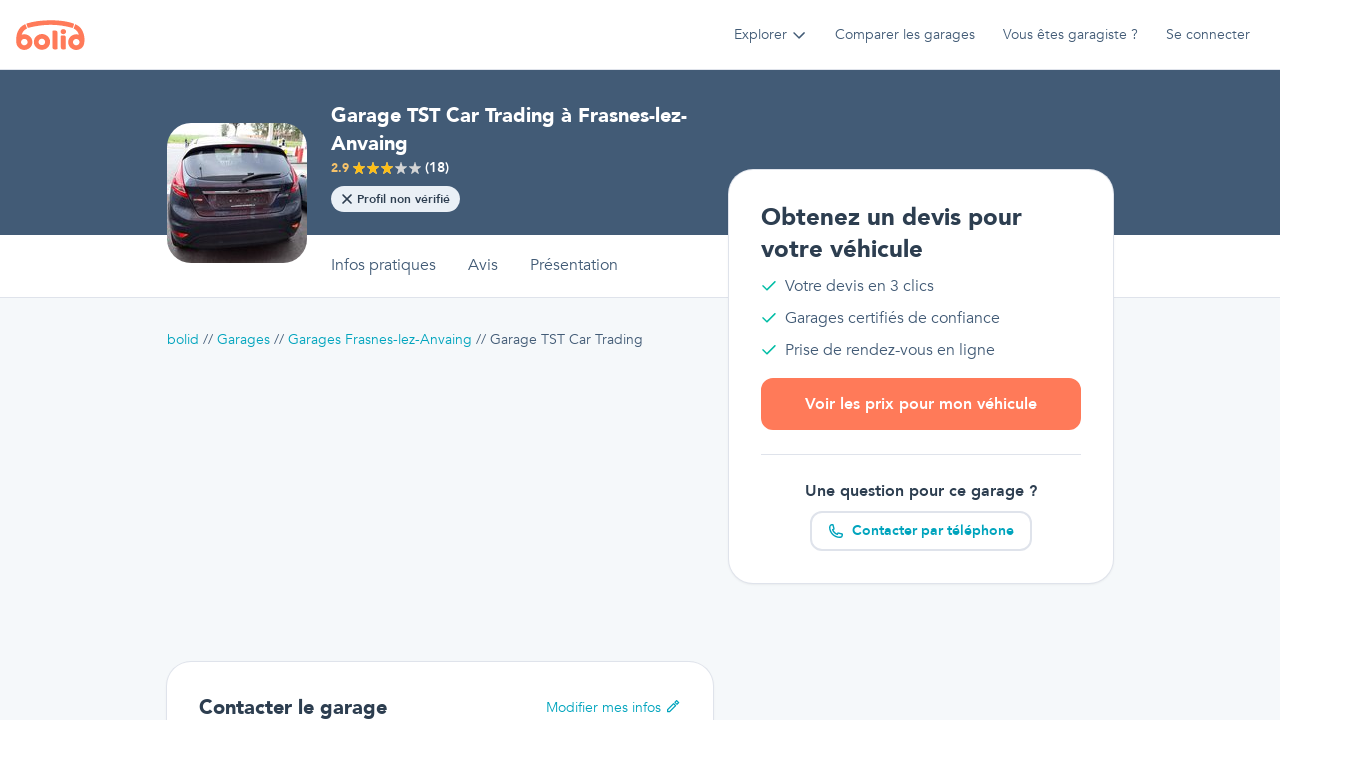

--- FILE ---
content_type: text/html; charset=utf-8
request_url: https://www.bolid.be/garages/frasnes-lez-anvaing/tst-car-trading-frasnes-lez-anvaing-7912
body_size: 22963
content:
<!DOCTYPE html><html lang="fr"><head><meta charSet="utf-8"/><meta name="viewport" content="width=device-width"/><meta name="next-head-count" content="2"/><link data-react-helmet="true" rel="preconnect" href="https://mcqueen.s3.eu-west-3.amazonaws.com"/><link data-react-helmet="true" rel="dns-prefetch" href="https://mcqueen.s3.eu-west-3.amazonaws.com"/><link data-react-helmet="true" rel="preconnect" href="https://bolid-api.s3.amazonaws.com"/><link data-react-helmet="true" rel="dns-prefetch" href="https://bolid-api.s3.amazonaws.com"/><link data-react-helmet="true" rel="preconnect" href="https://bolid-cms.s3.amazonaws.com"/><link data-react-helmet="true" rel="dns-prefetch" href="https://bolid-cms.s3.amazonaws.com"/><link data-react-helmet="true" rel="preload" href="https://mcqueen.s3.eu-west-3.amazonaws.com/fonts/Avenir-Black.woff2" as="font" crossorigin="anonymous"/><link data-react-helmet="true" rel="preload" href="https://mcqueen.s3.eu-west-3.amazonaws.com/fonts/Avenir-Heavy.woff2" as="font" crossorigin="anonymous"/><link data-react-helmet="true" rel="preload" href="https://mcqueen.s3.eu-west-3.amazonaws.com/fonts/Avenir-Book.woff2" as="font" crossorigin="anonymous"/><link data-react-helmet="true" rel="manifest" href="/static/manifest.json"/><link data-react-helmet="true" rel="apple-touch-icon" sizes="152x152" href="/static/icons/apple-touch-icon.png"/><link data-react-helmet="true" rel="shortcut icon" href="/static/icons/favicon.ico"/><link data-react-helmet="true" rel="icon" type="image/png" sizes="32x32" href="/static/icons/favicon-32x32.png"/><link data-react-helmet="true" rel="icon" type="image/png" sizes="16x16" href="/static/icons/favicon-16x16.png"/><link data-react-helmet="true" rel="canonical" href="https://www.bolid.be/garages/frasnes-lez-anvaing/tst-car-trading-frasnes-lez-anvaing-7912"/><meta data-react-helmet="true" property="og:image" content="https://www.bolid.be/static/og-image.jpg}"/><meta data-react-helmet="true" property="og:title" content="Garage TST Car Trading à Frasnes-lez-Anvaing (7912) : Horaires, Avis et Numéro de Téléphone • bolid"/><meta data-react-helmet="true" name="description" content="Retrouvez toutes les informations sur le garage TST Car Trading à Frasnes-lez-Anvaing : avis client, horaires, numéro de téléphone et infos pratiques."/><meta data-react-helmet="true" property="og:description" content="Retrouvez toutes les informations sur le garage TST Car Trading à Frasnes-lez-Anvaing : avis client, horaires, numéro de téléphone et infos pratiques."/><meta data-react-helmet="true" name="viewport" content="minimum-scale=1, initial-scale=1, width=device-width, shrink-to-fit=no, user-scalable=no, viewport-fit=cover"/><meta data-react-helmet="true" name="og:type" content="website"/><meta data-react-helmet="true" name="og:site_name" content="bolid"/><meta data-react-helmet="true" name="application-name" content="bolid"/><meta data-react-helmet="true" name="apple-mobile-web-app-capable" content="yes"/><meta data-react-helmet="true" name="apple-mobile-web-app-status-bar-style" content="default"/><meta data-react-helmet="true" name="apple-mobile-web-app-title" content="bolid"/><meta data-react-helmet="true" name="format-detection" content="telephone=no"/><meta data-react-helmet="true" name="mobile-web-app-capable" content="yes"/><meta data-react-helmet="true" name="theme-color" content="#ffffff"/><meta data-react-helmet="true" name="92bc406808" content="92bc4068080fb2de3771d4279db5fa2f"/><script data-react-helmet="true" type="application/ld+json">{"@context":"https://schema.org","@graph":[{"@type":"BreadcrumbList","itemListElement":[{"@type":"ListItem","position":1,"item":{"@id":"https://www.bolid.be/","name":"bolid"}},{"@type":"ListItem","position":2,"item":{"@id":"https://www.bolid.be/garages","name":"Garages"}},{"@type":"ListItem","position":3,"item":{"@id":"https://www.bolid.be/garages/frasnes-lez-anvaing","name":"Garages Frasnes-lez-Anvaing"}},{"@type":"ListItem","position":4,"item":{"@id":"https://www.bolid.be/garages/frasnes-lez-anvaing/tst-car-trading-frasnes-lez-anvaing-7912","name":"Garage TST Car Trading"}}]},{"@type":"AutoRepair","url":"https://www.bolid.be/garages/frasnes-lez-anvaing/tst-car-trading-frasnes-lez-anvaing-7912","telephone":"+32 468 16 44 60","areaServed":"BE","currenciesAccepted":"EUR","hasMap":"https://www.google.com/maps/search/?api=1&query=50.7000162,3.5808382","priceRange":"€","description":"Retrouvez toutes les informations sur le garage TST Car Trading à Frasnes-lez-Anvaing : avis client, horaires, numéro de téléphone et infos pratiques.","name":"TST Car Trading","geo":{"@type":"GeoCoordinates","latitude":50.7000162,"longitude":3.5808382},"address":{"@type":"PostalAddress","addressLocality":"Frasnes-lez-Anvaing","postalCode":7912,"streetAddress":"Chau. de Renaix 67 / D, 7912 Frasnes-lez-Anvaing, Belgique","addressCountry":{"@type":"Country","name":"Belgique"}},"mainEntityOfPage":{"@type":"WebSite","url":"https://www.bolid.be/","name":"bolid","genre":"automotive","description":"Comparateur de garages avec prise de rendez-vous"},"aggregateRating":{"@type":"AggregateRating","bestRating":5,"reviewCount":18,"ratingValue":2.9,"worstRating":1},"logo":"https://bolid-api.s3.amazonaws.com/media/workshops/workshop/tst-car-trading-48508_XO9qIsK/aspect/1-1/width/140.jpeg","image":"https://bolid-api.s3.amazonaws.com/media/workshops/workshop/tst-car-trading-48508_XO9qIsK/aspect/1-1/width/140.jpeg","openingHours":["Lundi 09h30 - 18h00","Mardi 09h30 - 18h00","Mercredi 09h30 - 18h00","Jeudi 09h30 - 18h00","Vendredi 09h30 - 18h00","Samedi 09h30 - 13h00","Dimanche Fermé"]}]}</script><style data-react-helmet="true" data-href="https://mcqueen.s3.eu-west-3.amazonaws.com/fonts/Avenir.css">
              @font-face{font-family:Avenir;src:url(https://mcqueen.s3.eu-west-3.amazonaws.com/fonts/Avenir-Black.eot);src:url(https://mcqueen.s3.eu-west-3.amazonaws.com/fonts/Avenir-Black.eot#iefix) format("embedded-opentype"),url(https://mcqueen.s3.eu-west-3.amazonaws.com/fonts/Avenir-Black.woff2) format("woff2"),url(https://mcqueen.s3.eu-west-3.amazonaws.com/fonts/Avenir-Black.woff) format("woff"),url(https://mcqueen.s3.eu-west-3.amazonaws.com/fonts/Avenir-Black.ttf) format("truetype");font-weight:700;font-style:normal;font-display:swap}@font-face{font-family:Avenir;src:url(https://mcqueen.s3.eu-west-3.amazonaws.com/fonts/Avenir-Heavy.eot);src:url(https://mcqueen.s3.eu-west-3.amazonaws.com/fonts/Avenir-Heavy.eot#iefix) format("embedded-opentype"),url(https://mcqueen.s3.eu-west-3.amazonaws.com/fonts/Avenir-Heavy.woff2) format("woff2"),url(https://mcqueen.s3.eu-west-3.amazonaws.com/fonts/Avenir-Heavy.woff) format("woff"),url(https://mcqueen.s3.eu-west-3.amazonaws.com/fonts/Avenir-Heavy.ttf) format("truetype");font-weight:600;font-style:normal;font-display:swap}@font-face{font-family:Avenir;src:url(https://mcqueen.s3.eu-west-3.amazonaws.com/fonts/Avenir-Book.eot);src:url(https://mcqueen.s3.eu-west-3.amazonaws.com/fonts/Avenir-Book.eot#iefix) format("embedded-opentype"),url(https://mcqueen.s3.eu-west-3.amazonaws.com/fonts/Avenir-Book.woff2) format("woff2"),url(https://mcqueen.s3.eu-west-3.amazonaws.com/fonts/Avenir-Book.woff) format("woff"),url(https://mcqueen.s3.eu-west-3.amazonaws.com/fonts/Avenir-Book.ttf) format("truetype");font-weight:400;font-style:normal;font-display:swap}
            </style><title data-react-helmet="true">Garage TST Car Trading à Frasnes-lez-Anvaing (7912) : Horaires, Avis et Numéro de Téléphone • bolid</title><script async="" src="https://pagead2.googlesyndication.com/pagead/js/adsbygoogle.js?client=ca-pub-3278244639979908" crossorigin="anonymous"></script><link rel="preload" href="/_next/static/css/cd2b849a5078775b.css" as="style"/><link rel="stylesheet" href="/_next/static/css/cd2b849a5078775b.css" data-n-g=""/><link rel="preload" href="/_next/static/css/0083fa6f2388e96f.css" as="style"/><link rel="stylesheet" href="/_next/static/css/0083fa6f2388e96f.css" data-n-p=""/><link rel="preload" href="/_next/static/css/7a0df2a1711a9fab.css" as="style"/><link rel="stylesheet" href="/_next/static/css/7a0df2a1711a9fab.css" data-n-p=""/><noscript data-n-css=""></noscript><script defer="" nomodule="" src="/_next/static/chunks/polyfills-0d1b80a048d4787e.js"></script><script src="/_next/static/chunks/webpack-369da85799d2b10e.js" defer=""></script><script src="/_next/static/chunks/framework-2c63c668f22641d0.js" defer=""></script><script src="/_next/static/chunks/main-b11f008df4055a58.js" defer=""></script><script src="/_next/static/chunks/pages/_app-41ddc1a46eeb44cf.js" defer=""></script><script src="/_next/static/chunks/2283-fcbe53b373d5473e.js" defer=""></script><script src="/_next/static/chunks/4399-286b588f6dfa0931.js" defer=""></script><script src="/_next/static/chunks/2894-a832d7ef0d509902.js" defer=""></script><script src="/_next/static/chunks/6377-952bd4aa9deabee5.js" defer=""></script><script src="/_next/static/chunks/771-9ff938fda77748fc.js" defer=""></script><script src="/_next/static/chunks/881-eec8c7fd8a6137e7.js" defer=""></script><script src="/_next/static/chunks/2445-a12fbc5d3680847b.js" defer=""></script><script src="/_next/static/chunks/3663-cdd34b2fcfa581ac.js" defer=""></script><script src="/_next/static/chunks/4554-053ebe6ae8fa9b0a.js" defer=""></script><script src="/_next/static/chunks/3075-d3892cc162a60349.js" defer=""></script><script src="/_next/static/chunks/2463-fd6c12ce9b70fc36.js" defer=""></script><script src="/_next/static/chunks/2743-6b7c5e90ed4bc651.js" defer=""></script><script src="/_next/static/chunks/4205-4aa617ea890751f2.js" defer=""></script><script src="/_next/static/chunks/394-7c719eaab462e2d5.js" defer=""></script><script src="/_next/static/chunks/2261-6587f0dd651ffa80.js" defer=""></script><script src="/_next/static/chunks/pages/garages/%5BseoCitySlug%5D/%5BseoCityPage_seoWorkshopSlug%5D-0216346a2af1e7ac.js" defer=""></script><script src="/_next/static/11RzxmGBRaPAMDhwfk8ix/_buildManifest.js" defer=""></script><script src="/_next/static/11RzxmGBRaPAMDhwfk8ix/_ssgManifest.js" defer=""></script></head><body><div><!-- 655a3563a9e57e13 --></div><noscript><iframe src="https://www.googletagmanager.com/ns.html?id=GTM-NR87HD3" height="0" width="0" style="display:none;visibility:hidden"></iframe></noscript><div id="__next" data-reactroot=""><div class="relative z-5"><div id="banner-alert" class="" style="z-index:99"></div><div class="Header_headerContainer__dmgLJ"><div class="Header_header__OynU2"><div class="flex items-center justify-between w-full h-full bg-white px-3 border-b"><div class="flex items-center h-full"><a class="hidden h-full items-center medium:flex" href="/"><svg height="30" viewBox="0 0 69 30" fill="none" xmlns="http://www.w3.org/2000/svg"><path d="M50.0469 11.6637C50.0351 13.1511 48.8459 14.226 47.2525 14.1903C45.691 14.1546 44.5997 13.0899 44.6129 11.6145C44.6268 10.1082 45.7764 9.06835 47.3983 9.0946C48.9404 9.11883 50.058 10.2038 50.0469 11.6637Z" fill="#FF7A59"></path><path d="M58.0207 4.27346C57.6991 5.55967 57.2643 6.35994 56.9253 7.43683C56.7961 7.8474 56.8329 8.02441 56.1737 7.84067C41.4207 3.77741 28.0924 3.84472 12.4579 7.78211C11.9023 7.92143 11.6939 7.90932 11.5223 7.31097C11.2215 6.24956 10.8603 5.20295 10.4637 4.17586C10.2942 3.73636 10.3866 3.59098 10.7832 3.46242C23.9247 -0.799382 45.8052 -0.866689 57.7102 3.5903C58.1117 3.7404 58.1082 3.79895 58.0207 4.27346Z" fill="#FF7A59"></path><path d="M44.8502 21.7897C44.8502 20.0909 44.9197 18.3888 44.8238 16.6947C44.7745 15.7995 45.0913 15.4744 45.9505 15.4724C46.459 15.4724 46.9681 15.3997 47.4787 15.4152C49.1277 15.465 49.7938 16.1058 49.8195 17.6955C49.8452 19.2705 49.8258 20.8461 49.8265 22.4211C49.8265 24.4598 49.8126 26.4984 49.8362 28.5371C49.8418 29.0197 49.741 29.2607 49.1833 29.3138C48.39 29.3899 47.603 29.5158 46.8035 29.4195C45.465 29.258 44.8836 28.6637 44.8655 27.3499C44.8391 25.4969 44.8586 23.6433 44.8586 21.7897H44.8502Z" fill="#FF7A59"></path><path d="M41.464 20.5533C41.464 23.2079 41.4495 25.8631 41.4772 28.5169C41.4828 29.0621 41.3314 29.2768 40.7521 29.3246C40.0574 29.3805 39.3628 29.501 38.6599 29.441C37.122 29.3078 36.5107 28.6879 36.4968 27.1762C36.4781 25.1698 36.4913 23.1635 36.4913 21.1571C36.4913 17.9466 36.5093 14.7361 36.4746 11.5263C36.4677 10.8977 36.6684 10.619 37.2991 10.6177C37.3308 10.6151 37.3624 10.6108 37.3936 10.6049C41.3064 10.2011 41.5648 11.1198 41.4765 13.9789C41.4092 16.169 41.4633 18.3619 41.464 20.5533Z" fill="#FF7A59"></path><path d="M62.9087 14.7165C62.0008 12.0054 60.5991 9.88061 57.9679 8.72631C57.6331 8.57891 57.5768 8.40863 57.7109 8.08556C58.1839 6.94137 58.6542 5.79717 59.0807 4.63884C59.2821 4.09231 59.5787 4.33731 59.8809 4.4699C62.9413 5.81601 65.1391 8.00278 66.5221 10.9467C68.4559 15.0605 68.9185 19.4077 68.1017 23.7961C67.3049 28.0733 62.8003 30.7286 58.5159 29.7533C54.0822 28.7437 51.3739 24.5607 52.4102 20.3258C53.4466 16.0909 57.8442 13.5084 62.2328 14.5415C62.4065 14.5826 62.5829 14.6317 62.9087 14.7165ZM56.9614 21.999C56.8829 23.7261 58.293 25.2129 60.1059 25.3145C61.9189 25.4161 63.5005 23.9892 63.5616 22.2043C63.6214 20.4873 62.1543 18.9844 60.3664 18.9305C58.5784 18.8767 57.0413 20.2612 56.9614 21.999Z" fill="#FF7A59"></path><path d="M5.71692 14.687C8.52595 13.9029 10.987 14.2731 13.2021 15.873C16.164 18.0126 17.2309 21.9197 15.7722 25.1672C15.0464 26.7975 13.7729 28.142 12.1588 28.9823C10.5446 29.8226 8.68467 30.1093 6.8811 29.7958C3.28506 29.1732 0.575356 26.1492 0.290563 22.5894C-0.0192364 18.716 0.295425 14.9381 1.88818 11.3339C3.23922 8.27077 5.4217 5.94536 8.56415 4.50704C9.09693 4.26339 9.42201 4.18128 9.64568 4.88395C9.97353 5.91171 10.4202 6.90312 10.8404 7.90328C11.0023 8.28827 11.0585 8.50904 10.5515 8.74124C7.97929 9.91169 6.56991 12.0015 5.71692 14.687ZM11.6351 22.0954C11.632 21.4653 11.4362 20.8503 11.0723 20.3282C10.7084 19.8061 10.1928 19.4003 9.59083 19.1622C8.98884 18.9241 8.32747 18.8643 7.69044 18.9906C7.05341 19.1168 6.46934 19.4233 6.01215 19.8713C5.55496 20.3193 5.2452 20.8886 5.12208 21.5073C4.99895 22.1259 5.068 22.766 5.32047 23.3466C5.57294 23.9272 5.99749 24.4222 6.5404 24.7689C7.0833 25.1157 7.72015 25.2985 8.37036 25.2944C9.23878 25.2826 10.0676 24.9406 10.6783 24.3422C11.289 23.7438 11.6326 22.9369 11.6351 22.0954Z" fill="#FF7A59"></path><path d="M25.9691 13.9963C24.3603 13.9963 22.7877 14.4586 21.4501 15.3246C20.1124 16.1906 19.0699 17.4216 18.4542 18.8617C17.8386 20.3019 17.6775 21.8866 17.9914 23.4154C18.3052 24.9443 19.0799 26.3487 20.2175 27.4509C21.355 28.5532 22.8044 29.3038 24.3822 29.6079C25.96 29.912 27.5955 29.7559 29.0818 29.1594C30.5681 28.5629 31.8384 27.5527 32.7322 26.2566C33.626 24.9605 34.103 23.4367 34.103 21.8778C34.103 19.7875 33.2461 17.7828 31.7207 16.3048C30.1952 14.8267 28.1263 13.9963 25.9691 13.9963ZM25.8697 25.1253C25.2174 25.1253 24.5798 24.9379 24.0374 24.5868C23.4951 24.2356 23.0724 23.7365 22.8227 23.1526C22.5731 22.5687 22.5078 21.9261 22.6351 21.3062C22.7623 20.6863 23.0764 20.1169 23.5377 19.67C23.9989 19.2231 24.5866 18.9187 25.2263 18.7954C25.8661 18.6721 26.5292 18.7354 27.1318 18.9772C27.7345 19.2191 28.2496 19.6287 28.612 20.1542C28.9744 20.6798 29.1678 21.2976 29.1678 21.9297C29.1678 22.7772 28.8203 23.59 28.2018 24.1894C27.5833 24.7887 26.7444 25.1253 25.8697 25.1253Z" fill="#FF7A59"></path></svg></a><button class="flex items-center medium:hidden" aria-label="Ouvrir la navigation mobile de bolid"><svg width="40" height="40" viewBox="0 0 71 70" fill="none" xmlns="http://www.w3.org/2000/svg"><path fill-rule="evenodd" clip-rule="evenodd" d="M0.709656 34.9998C0.709656 54.3297 16.38 70 35.7095 70C55.0394 70 70.7097 54.3297 70.7097 34.9998C70.7097 15.6699 55.0394 0 35.7095 0C16.38 0 0.709656 15.6699 0.709656 34.9998Z" fill="#FF7A59"></path><path d="M14.4749 39.1732C14.3146 37.0472 14.5939 34.9541 15.1195 32.9054C16.6071 27.1155 20.1104 23.2255 26.0144 21.6951C32.7251 19.9558 39.4275 20.0085 46.0927 21.9518C51.4026 23.5011 54.5703 27.1427 56.0488 32.3187C57.0078 35.6798 57.2371 39.2056 56.7215 42.6617C56.2827 45.6887 53.596 48.5487 50.5563 49.2118C47.0076 49.9852 43.6143 48.7182 41.7316 45.6986C41.1011 44.6866 40.4383 44.4126 39.3242 44.4472C36.7284 44.5294 34.1276 44.5113 31.5309 44.4537C30.6714 44.4348 30.2243 44.7269 29.7789 45.4518C27.8086 48.6606 24.3244 50.07 20.7633 49.211C17.2922 48.3734 14.8129 45.4263 14.4823 41.7032C14.4129 40.8673 14.4749 40.0174 14.4749 39.1732ZM20.1492 33.3192C25.6318 32.5639 28.5599 34.1157 30.5871 38.8449C30.9318 39.6488 31.4251 39.6562 32.0697 39.6554C34.4036 39.6554 36.7383 39.6167 39.0705 39.6751C40.0531 39.6998 40.5581 39.4538 40.8994 38.4327C41.5936 36.3486 43.0283 34.8076 45.0432 33.8548C46.9233 32.9646 48.8985 32.8733 51.1786 33.3702C50.2927 30.3819 48.7514 28.1588 46.0134 27.155C39.3755 24.7221 32.6276 24.7163 25.9153 26.8967C22.8674 27.884 21.0938 30.1738 20.1492 33.3192ZM48.6109 44.5261C50.4877 44.5204 51.9662 43.0583 51.9464 41.2285C51.9274 39.4373 50.3613 37.8815 48.5828 37.8864C46.8043 37.8913 45.2613 39.4554 45.277 41.254C45.287 43.1505 46.696 44.5327 48.6109 44.5261ZM22.7294 44.5212C24.5475 44.5212 26.1301 42.9991 26.1128 41.2556C26.0963 39.4834 24.5508 37.9341 22.7624 37.8955C21.0046 37.8568 19.4616 39.4085 19.4476 41.2293C19.4319 43.1332 20.812 44.5179 22.7294 44.5212Z" fill="#fff"></path></svg><svg aria-hidden="true" role="img" viewBox="0 0 16 16" width="16" height="16" fill="currentColor" style="display:inline-block;vertical-align:text-bottom" class="ml-1 duration-200"><path d="M8.025 11.725c-.2 0-.4-.1-.5-.2l-5-5c-.3-.3-.3-.8 0-1.1.3-.3.8-.3 1.1 0l4.4 4.4 4.5-4.5c.3-.3.8-.3 1.1 0 .3.3.3.8 0 1.1l-5 5c-.2.2-.4.3-.6.3Z" fill="currentColor"></path></svg></button></div><div class="hidden items-center h-full medium:flex ml-auto"><div class="flex items-center h-full"><div class="flex items-center h-full"><div class="inline-block"><div class="cursor-pointer flex items-center Header_headerLink__WCc79"><span>Explorer</span><svg aria-hidden="true" role="img" viewBox="0 0 16 16" width="16" height="16" fill="currentColor" style="display:inline-block;vertical-align:text-bottom" class="text-black-300 shrink-0 ml-1 duration-200"><path d="M8.025 11.725c-.2 0-.4-.1-.5-.2l-5-5c-.3-.3-.3-.8 0-1.1.3-.3.8-.3 1.1 0l4.4 4.4 4.5-4.5c.3-.3.8-.3 1.1 0 .3.3.3.8 0 1.1l-5 5c-.2.2-.4.3-.6.3Z" fill="currentColor"></path></svg></div></div><div role="dialog" class="Popover_popover__iUb1K" style="position:absolute;left:0;top:0"><div class="Popover_content__jTVZ3 Popover_contentHasBorder__ntcIs"><div class="Popover_popoverBorder__oJgt0 Popover_popoverBorderColorBlue__11Rbb"></div><div class="flex flex-wrap -mx-2 medium:p-2" style="max-width:720px"><div class="p-2 flex items-start" style="min-width:250px"><div class="flex items-center justify-center shrink-0 mr-2 p-1 bg-purple-200 text-purple rounded-small"><svg aria-hidden="true" role="img" viewBox="0 0 16 16" width="16" height="16" fill="currentColor" style="display:inline-block;vertical-align:text-bottom"><path fill-rule="evenodd" clip-rule="evenodd" d="M1 13.358 5.976 15l4.878-2.76L15 13.882V2.685L10.746 1 5.824 3.785 1 2.192v11.166Zm8.4-1.892L6.6 13.05V4.943l2.8-1.585v8.108Zm1.4-.74 2.8 1.108v-8.21l-2.746-1.088-.054.03v8.16Zm-8.4 1.633 2.8.924V5.04l-2.8-.924v8.243Z" fill="currentColor"></path></svg></div><div><a class="block" href="/garages"><div class="Title_title6__e5wM3 font-700 mb-1">Garages en Belgique</div></a><div><div><a class="block" href="/garages/bruxelles"><span class="Text_text3__MW_N2 underline hover:text-blue whitespace-nowrap">Garages Bruxelles</span></a></div><div><a class="block" href="/garages/charleroi"><span class="Text_text3__MW_N2 underline hover:text-blue whitespace-nowrap">Garages Charleroi</span></a></div><div><a class="block" href="/garages/liege"><span class="Text_text3__MW_N2 underline hover:text-blue whitespace-nowrap">Garages Liège</span></a></div><div><a class="block" href="/garages/mons"><span class="Text_text3__MW_N2 underline hover:text-blue whitespace-nowrap">Garages Mons</span></a></div><div><a class="block" href="/garages/namur"><span class="Text_text3__MW_N2 underline hover:text-blue whitespace-nowrap">Garages Namur</span></a></div></div></div></div><div class="p-2 flex items-start" style="min-width:250px"><div class="flex items-center justify-center shrink-0 mr-2 p-1 bg-orange-200 text-orange rounded-small"><svg aria-hidden="true" role="img" viewBox="0 0 16 16" width="16" height="16" fill="currentColor" style="display:inline-block;vertical-align:text-bottom"><path d="m6.192 2.061.336.583-.336-.583Zm1.328-.64.14.658-.14-.657ZM3.566 3.578l-.336-.582.336.582Zm-1.218.83-.5-.45.5.45Zm-.466.807.64.208-.64-.208Zm0 5.971.64-.207-.64.207Zm.466.808.5-.45-.5.45Zm1.218.83.336-.583-.336.583Zm2.626 1.516-.336.582.336-.582Zm1.328.64.14-.659-.14.658Zm.932 0-.14-.659.14.658Zm1.327-.64.337.582.018-.01.018-.013-.373-.56Zm0 0-.336-.583-.019.011-.018.012.373.56Zm2.626-1.516-.336-.583.336.583Zm1.218-.83-.5-.45.5.45Zm.466-.808-.64-.207.64.207Zm0-5.97-.64.207.64-.208Zm-.466-.808-.5.45.5-.45Zm-1.218-.83-.336.583.336-.583ZM9.78 2.061l-.339.581.003.002.336-.583Zm0 0 .34-.58-.003-.002-.337.582Zm-1.327-.64-.14.658.14-.657ZM6.528 2.645c.693-.4.913-.518 1.131-.565L7.38.764c-.476.1-.909.36-1.523.715l.672 1.165ZM3.902 4.16l2.626-1.516-.672-1.165L3.23 2.995l.672 1.165Zm-1.054.697c.15-.166.362-.297 1.054-.697L3.23 2.995c-.614.354-1.056.6-1.381.962l1 .9Zm-.326.565c.068-.209.18-.401.326-.565l-1-.9c-.273.304-.48.661-.605 1.05l1.279.415Zm-.077 1.262c0-.8.008-1.05.077-1.262l-1.28-.415c-.15.463-.142.968-.142 1.677h1.345Zm0 3.032V6.684H1.1v3.032h1.345Zm.077 1.262c-.069-.213-.077-.462-.077-1.262H1.1c0 .71-.008 1.214.143 1.677l1.279-.415Zm.326.565a1.57 1.57 0 0 1-.326-.565l-1.28.415c.127.389.333.746.607 1.05l1-.9Zm1.054.697c-.692-.4-.904-.531-1.054-.697l-1 .9c.326.362.768.607 1.382.962l.672-1.165Zm2.626 1.516L3.902 12.24l-.672 1.165 2.626 1.516.672-1.165Zm1.131.564c-.218-.046-.438-.164-1.13-.564l-.673 1.165c.614.355 1.047.614 1.524.715l.28-1.316Zm.653 0a1.567 1.567 0 0 1-.653 0l-.28 1.316c.4.085.813.085 1.213 0l-.28-1.316Zm1.131-.564c-.693.4-.913.518-1.131.564l.28 1.316c.476-.1.91-.36 1.524-.715l-.673-1.165Zm-.037.023.746 1.12-.746-1.12Zm2.663-1.539-2.626 1.516.673 1.165 2.626-1.516-.673-1.165Zm1.054-.697c-.15.166-.361.297-1.054.697l.672 1.165c.615-.354 1.056-.6 1.382-.962l-1-.9Zm.326-.565a1.57 1.57 0 0 1-.326.565l1 .9c.273-.304.48-.661.606-1.05l-1.28-.415Zm.077-1.262c0 .8-.008 1.05-.077 1.262l1.28.415c.15-.463.142-.968.142-1.677h-1.345Zm0-3.032v3.032h1.345V6.684h-1.345Zm-.077-1.262c.07.213.077.462.077 1.262h1.345c0-.71.008-1.214-.142-1.677l-1.28.415Zm-.326-.565c.147.164.258.356.326.565l1.28-.415a2.914 2.914 0 0 0-.606-1.05l-1 .9ZM12.07 4.16c.693.4.905.531 1.054.697l1-.9c-.326-.362-.767-.608-1.381-.962l-.673 1.165ZM9.443 2.644l2.626 1.516.672-1.165-2.625-1.516-.673 1.165Zm-.003-.002.678-1.162-.678 1.162ZM8.312 2.08c.218.047.438.165 1.131.565l.673-1.165C9.5 1.124 9.068.865 8.592.764l-.28 1.315Zm-.653 0a1.57 1.57 0 0 1 .653 0l.28-1.315a2.915 2.915 0 0 0-1.212 0l.28 1.315ZM9.555 8.2a1.57 1.57 0 0 1-1.57 1.57v1.345A2.915 2.915 0 0 0 10.9 8.2H9.555Zm-1.57-1.57c.867 0 1.57.703 1.57 1.57H10.9a2.915 2.915 0 0 0-2.914-2.914V6.63ZM6.417 8.2c0-.867.703-1.57 1.57-1.57V5.287A2.915 2.915 0 0 0 5.07 8.2h1.345Zm1.57 1.57a1.57 1.57 0 0 1-1.57-1.57H5.071a2.915 2.915 0 0 0 2.915 2.915V9.769Z" fill="currentColor"></path></svg></div><div><a class="block" href="/interventions"><div class="Title_title6__e5wM3 font-700 mb-1">Interventions populaires</div></a><div><div><a class="block" href="/interventions/changement-amortisseurs-avant"><span class="Text_text3__MW_N2 underline hover:text-blue whitespace-nowrap">Changement d&#x27;amortisseurs avant</span></a></div><div><a class="block" href="/interventions/changement-embrayage"><span class="Text_text3__MW_N2 underline hover:text-blue whitespace-nowrap">Changement d&#x27;embrayage</span></a></div><div><a class="block" href="/interventions/changement-courroie-de-distribution"><span class="Text_text3__MW_N2 underline hover:text-blue whitespace-nowrap">Changement de courroie de distribution</span></a></div><div><a class="block" href="/interventions/changement-disques-de-frein"><span class="Text_text3__MW_N2 underline hover:text-blue whitespace-nowrap">Changement de disques de frein</span></a></div><div><a class="block" href="/interventions/entretien-vidange"><span class="Text_text3__MW_N2 underline hover:text-blue whitespace-nowrap">Vidange d&#x27;huile</span></a></div></div></div></div><div class="p-2 flex items-start" style="min-width:250px"><div class="flex items-center justify-center shrink-0 mr-2 p-1 bg-red-200 text-red rounded-small"><svg aria-hidden="true" role="img" viewBox="0 0 16 16" width="16" height="16" fill="currentColor" style="display:inline-block;vertical-align:text-bottom"><path d="M14.99 6.334h-1.496l-.899-2.231a2.291 2.291 0 0 0-2.125-1.436H5.53c-.935 0-1.777.568-2.126 1.435l-.898 2.231H1.01a.344.344 0 0 0-.334.427l.172.688a.344.344 0 0 0 .333.26h.324a2.71 2.71 0 0 0-.381 1.375v3.896c0 .38.308.688.687.688h.459c.38 0 .687-.308.687-.688v-.687h10.084v.687c0 .38.308.688.687.688h.458c.38 0 .688-.308.688-.688V9.083c0-.504-.145-.969-.381-1.374h.324a.344.344 0 0 0 .333-.26l.172-.688a.344.344 0 0 0-.334-.427ZM4.68 4.616a.912.912 0 0 1 .85-.574h4.94c.376 0 .71.225.85.574l.691 1.717H3.99l.69-1.717Zm8.82 5.842a.459.459 0 0 1-.458.459H2.958a.459.459 0 0 1-.458-.459V9.083c0-.758.617-1.375 1.375-1.375h8.25c.758 0 1.375.617 1.375 1.375v1.375ZM4.333 8.396c-.55 0-.916.365-.916.914 0 .548.366.914.916.914s1.375.091 1.375-.457c0-.549-.825-1.371-1.375-1.371Zm7.334 0c-.55 0-1.375.822-1.375 1.37 0 .55.825.458 1.375.458s.916-.366.916-.914c0-.549-.366-.914-.916-.914Z" fill="currentColor"></path></svg></div><div><a class="block" href="/vehicules"><div class="Title_title6__e5wM3 font-700 mb-1">Carnets d&#x27;entretien</div></a><div><div><a class="block" href="/vehicules/audi"><span class="Text_text3__MW_N2 underline hover:text-blue whitespace-nowrap">Carnet d&#x27;entretien Audi</span></a></div><div><a class="block" href="/vehicules/citroen"><span class="Text_text3__MW_N2 underline hover:text-blue whitespace-nowrap">Carnet d&#x27;entretien Citroen</span></a></div><div><a class="block" href="/vehicules/opel"><span class="Text_text3__MW_N2 underline hover:text-blue whitespace-nowrap">Carnet d&#x27;entretien Opel</span></a></div><div><a class="block" href="/vehicules/renault"><span class="Text_text3__MW_N2 underline hover:text-blue whitespace-nowrap">Carnet d&#x27;entretien Renault</span></a></div><div><a class="block" href="/vehicules/volkswagen"><span class="Text_text3__MW_N2 underline hover:text-blue whitespace-nowrap">Carnet d&#x27;entretien Volkswagen</span></a></div></div></div></div><div class="p-2 flex items-start" style="min-width:250px"><div class="flex items-center justify-center shrink-0 mr-2 p-1 bg-blue-200 text-blue rounded-small"><svg aria-hidden="true" role="img" viewBox="0 0 16 16" width="16" height="16" fill="currentColor" style="display:inline-block;vertical-align:text-bottom"><path d="M8 15.425c-.515 0-1.03-.147-1.397-.514l-.882-.736c-.147-.073-.294-.147-.441-.147l-1.176-.147a2.134 2.134 0 0 1-1.985-1.985l-.074-1.176c0-.147-.073-.294-.147-.441l-.735-.882C.5 8.588.5 7.412 1.163 6.53l.735-.883c.074-.147.147-.294.147-.44l.074-1.103c.073-1.03.955-1.912 1.985-1.985l1.176-.074c.147 0 .294-.073.44-.147l.883-.735C7.412.5 8.588.5 9.47 1.163l.882.735c.147.074.295.147.442.147l1.102.074a2.134 2.134 0 0 1 1.985 1.985l.074 1.176c0 .147.073.294.147.441l.735.882c.662.809.662 1.985 0 2.867l-.735.883c-.074.147-.147.294-.147.44l-.074 1.103a2.134 2.134 0 0 1-1.985 1.985l-1.176.074c-.147 0-.294.073-.441.147l-.882.735A2.008 2.008 0 0 1 8 15.425Zm0-13.6a.835.835 0 0 0-.588.22l-.882.735a2.416 2.416 0 0 1-1.177.515l-1.102.073a1.096 1.096 0 0 0-.883.883l-.073 1.102c-.074.441-.22.81-.515 1.177l-.735.882a.996.996 0 0 0 0 1.25l.735.882c.294.294.441.735.441 1.103l.074 1.176c.073.441.441.809.882.882l1.176.074c.441 0 .809.22 1.103.44l.882.736a.995.995 0 0 0 1.25 0l.882-.735c.294-.294.736-.441 1.103-.441l1.176-.074c.441-.073.809-.441.883-.882l.073-1.176c0-.441.22-.81.441-1.103l.735-.882a.995.995 0 0 0 0-1.25l-.735-.882c-.294-.294-.44-.736-.44-1.103l-.074-1.176a1.096 1.096 0 0 0-.883-.883l-1.176-.073c-.441 0-.809-.22-1.103-.441l-.882-.735c-.147-.22-.367-.294-.588-.294Z" fill="currentColor"></path><path d="M7.267 10.267c-.134 0-.334-.067-.4-.2l-2-2c-.267-.267-.267-.6 0-.867.266-.267.6-.267.866 0l1.6 1.6 2.934-2.933c.266-.267.6-.267.866 0 .267.266.267.6 0 .866L7.8 10.067c-.2.133-.4.2-.533.2Z" fill="currentColor"></path></svg></div><div><a class="block" href="/blog"><div class="Title_title6__e5wM3 font-700 mb-1">Guides pratiques</div></a><div><div><a class="block" href="/blog/amortisseurs"><span class="Text_text3__MW_N2 underline hover:text-blue whitespace-nowrap">Amortisseurs : Fonctionnement, durée de vie et prix</span></a></div><div><a class="block" href="/blog/courroie-de-distribution"><span class="Text_text3__MW_N2 underline hover:text-blue whitespace-nowrap">Courroie de distribution : Fonctionnement, durée de vie et prix</span></a></div><div><a class="block" href="/blog/disques-de-frein"><span class="Text_text3__MW_N2 underline hover:text-blue whitespace-nowrap">Disques de frein : Fonctionnement, durée de vie et prix</span></a></div><div><a class="block" href="/blog/embrayage"><span class="Text_text3__MW_N2 underline hover:text-blue whitespace-nowrap">Embrayage : Fonctionnement, durée de vie et prix</span></a></div><div><a class="block" href="/blog/vidange-huile"><span class="Text_text3__MW_N2 underline hover:text-blue whitespace-nowrap">Vidange d’huile : Fonctionnement, entretien et prix</span></a></div></div></div></div></div></div></div></div><div class="flex items-center h-full"><div class="cursor-pointer flex items-center Header_headerLink__WCc79"><span>Comparer les garages</span></div><a class="block flex items-center Header_headerLink__WCc79" href="/garagiste"><span>Vous êtes garagiste ?</span></a></div><div class="flex items-center h-full"><div class="cursor-pointer flex items-center Header_headerLink__WCc79"><span>Se connecter</span></div></div></div></div></div><div class="Header_mobileMenu__F3Uif" style="visibility:hidden"><div class=""><a class="block flex items-center justify-between cursor-pointer" href="/"><div class="text-title-4 font-700 text-black">Accueil</div><svg aria-hidden="true" role="img" viewBox="0 0 24 24" width="24" height="24" fill="currentColor" style="display:inline-block;vertical-align:text-bottom" class="text-black-300 shrink-0"><path d="M18.2 22.4H17.3c-1.5-.1-2.7-1.3-2.8-2.8V16.4c0-1.4-1.2-2.6-2.6-2.6-1.4 0-2.6 1.2-2.6 2.6V19.6c-.1 1.5-1.3 2.7-2.8 2.8h-.7c-.8 0-1.2 0-1.6-.1-.9-.3-1.7-1-1.9-1.9-.1-.4-.1-.8-.1-1.6v-6.6c0-1.2 0-1.8.2-2.5 0-.6.3-1.2.7-1.7.4-.5.9-.9 1.8-1.6l2.6-2c1.5-1.2 2.3-1.8 3.2-2 .8-.2 1.7-.2 2.6 0 .9.3 1.7.8 3.2 2l2.6 2c.9.7 1.4 1.1 1.8 1.6.4.5.6 1 .8 1.6.2.6.2 1.3.2 2.5v6.6c0 .8 0 1.2-.1 1.6-.3.9-1 1.7-1.9 1.9-.5.2-.9.2-1.7.2ZM12 12.1c2.4 0 4.4 2 4.4 4.4v3.1c0 .6.5 1 1 1H19.3c.4-.1.6-.4.7-.7V12.2c0-1.1 0-1.6-.1-2-.1-.4-.3-.7-.5-1-.3-.3-.7-.7-1.5-1.3l-2.6-2c-1.3-1-2-1.5-2.6-1.7-.5-.1-1.1-.1-1.6 0-.6.2-1.3.7-2.6 1.7L6 7.8c-.8.7-1.3 1-1.5 1.3-.2.3-.4.6-.5 1-.1.4-.1.9-.1 2V19.8c.1.4.4.6.7.7H6.5c.6 0 1-.5 1-1v-3.1c.1-2.3 2.1-4.3 4.5-4.3Z" fill="currentColor"></path></svg></a></div><div class="border-t mt-4 pt-4"><div class=""><div class="flex items-center justify-between cursor-pointer"><div class="text-title-4 font-700 text-black">Garages en Belgique</div><svg aria-hidden="true" role="img" viewBox="0 0 24 24" width="24" height="24" fill="currentColor" style="display:inline-block;vertical-align:text-bottom" class="text-black-300 shrink-0 duration-200"><path d="M11.9 16.8c-.2 0-.5-.1-.6-.3l-7-7c-.4-.3-.4-.9 0-1.2.3-.4.9-.4 1.2 0l6.4 6.4 6.4-6.4c.4-.4.9-.4 1.3 0s.4.9 0 1.3l-7 7c-.2.1-.5.2-.7.2Z" fill="currentColor"></path></svg></div><div class="mt-3 mb-4 hidden"><a class="block text-blue mt-1" href="/garages/bruxelles">Garages Bruxelles</a><a class="block text-blue mt-1" href="/garages/charleroi">Garages Charleroi</a><a class="block text-blue mt-1" href="/garages/liege">Garages Liège</a><a class="block text-blue mt-1" href="/garages/mons">Garages Mons</a><a class="block text-blue mt-1" href="/garages/namur">Garages Namur</a><a class="block text-blue flex items-center mt-2" href="/garages"><span>Plus <!-- -->de garages en belgique</span><svg aria-hidden="true" role="img" viewBox="0 0 16 16" width="16" height="16" fill="currentColor" style="display:inline-block;vertical-align:text-bottom" class="shrink-0 ml-2"><path d="M9.8 12.625c-.2 0-.4-.1-.5-.2-.3-.3-.3-.8 0-1.1l2.7-2.7H1.8c-.4 0-.8-.4-.8-.8s.4-.8.8-.8H12l-2.7-2.7c-.3-.3-.3-.8 0-1.1.3-.3.8-.3 1.1 0l4 4c.1.1.1.2.2.2 0 .1.1.2.1.3 0 .1 0 .2-.1.3 0 .1-.1.2-.2.2l-4 4c-.2.3-.4.4-.6.4Z" fill="currentColor"></path></svg></a></div></div><div class="mt-3"><div class="flex items-center justify-between cursor-pointer"><div class="text-title-4 font-700 text-black">Interventions populaires</div><svg aria-hidden="true" role="img" viewBox="0 0 24 24" width="24" height="24" fill="currentColor" style="display:inline-block;vertical-align:text-bottom" class="text-black-300 shrink-0 duration-200"><path d="M11.9 16.8c-.2 0-.5-.1-.6-.3l-7-7c-.4-.3-.4-.9 0-1.2.3-.4.9-.4 1.2 0l6.4 6.4 6.4-6.4c.4-.4.9-.4 1.3 0s.4.9 0 1.3l-7 7c-.2.1-.5.2-.7.2Z" fill="currentColor"></path></svg></div><div class="mt-3 mb-4 hidden"><a class="block text-blue mt-1" href="/interventions/changement-amortisseurs-avant">Changement d&#x27;amortisseurs avant</a><a class="block text-blue mt-1" href="/interventions/changement-embrayage">Changement d&#x27;embrayage</a><a class="block text-blue mt-1" href="/interventions/changement-courroie-de-distribution">Changement de courroie de distribution</a><a class="block text-blue mt-1" href="/interventions/changement-disques-de-frein">Changement de disques de frein</a><a class="block text-blue mt-1" href="/interventions/entretien-vidange">Vidange d&#x27;huile</a><a class="block text-blue flex items-center mt-2" href="/interventions"><span>Plus <!-- -->d&#x27;interventions populaires</span><svg aria-hidden="true" role="img" viewBox="0 0 16 16" width="16" height="16" fill="currentColor" style="display:inline-block;vertical-align:text-bottom" class="shrink-0 ml-2"><path d="M9.8 12.625c-.2 0-.4-.1-.5-.2-.3-.3-.3-.8 0-1.1l2.7-2.7H1.8c-.4 0-.8-.4-.8-.8s.4-.8.8-.8H12l-2.7-2.7c-.3-.3-.3-.8 0-1.1.3-.3.8-.3 1.1 0l4 4c.1.1.1.2.2.2 0 .1.1.2.1.3 0 .1 0 .2-.1.3 0 .1-.1.2-.2.2l-4 4c-.2.3-.4.4-.6.4Z" fill="currentColor"></path></svg></a></div></div><div class="mt-3"><div class="flex items-center justify-between cursor-pointer"><div class="text-title-4 font-700 text-black">Carnets d&#x27;entretien</div><svg aria-hidden="true" role="img" viewBox="0 0 24 24" width="24" height="24" fill="currentColor" style="display:inline-block;vertical-align:text-bottom" class="text-black-300 shrink-0 duration-200"><path d="M11.9 16.8c-.2 0-.5-.1-.6-.3l-7-7c-.4-.3-.4-.9 0-1.2.3-.4.9-.4 1.2 0l6.4 6.4 6.4-6.4c.4-.4.9-.4 1.3 0s.4.9 0 1.3l-7 7c-.2.1-.5.2-.7.2Z" fill="currentColor"></path></svg></div><div class="mt-3 mb-4 hidden"><a class="block text-blue mt-1" href="/vehicules/audi">Carnet d&#x27;entretien Audi</a><a class="block text-blue mt-1" href="/vehicules/citroen">Carnet d&#x27;entretien Citroen</a><a class="block text-blue mt-1" href="/vehicules/opel">Carnet d&#x27;entretien Opel</a><a class="block text-blue mt-1" href="/vehicules/renault">Carnet d&#x27;entretien Renault</a><a class="block text-blue mt-1" href="/vehicules/volkswagen">Carnet d&#x27;entretien Volkswagen</a><a class="block text-blue flex items-center mt-2" href="/vehicules"><span>Plus <!-- -->de carnets d&#x27;entretien</span><svg aria-hidden="true" role="img" viewBox="0 0 16 16" width="16" height="16" fill="currentColor" style="display:inline-block;vertical-align:text-bottom" class="shrink-0 ml-2"><path d="M9.8 12.625c-.2 0-.4-.1-.5-.2-.3-.3-.3-.8 0-1.1l2.7-2.7H1.8c-.4 0-.8-.4-.8-.8s.4-.8.8-.8H12l-2.7-2.7c-.3-.3-.3-.8 0-1.1.3-.3.8-.3 1.1 0l4 4c.1.1.1.2.2.2 0 .1.1.2.1.3 0 .1 0 .2-.1.3 0 .1-.1.2-.2.2l-4 4c-.2.3-.4.4-.6.4Z" fill="currentColor"></path></svg></a></div></div><div class="mt-3"><div class="flex items-center justify-between cursor-pointer"><div class="text-title-4 font-700 text-black">Guides pratiques</div><svg aria-hidden="true" role="img" viewBox="0 0 24 24" width="24" height="24" fill="currentColor" style="display:inline-block;vertical-align:text-bottom" class="text-black-300 shrink-0 duration-200"><path d="M11.9 16.8c-.2 0-.5-.1-.6-.3l-7-7c-.4-.3-.4-.9 0-1.2.3-.4.9-.4 1.2 0l6.4 6.4 6.4-6.4c.4-.4.9-.4 1.3 0s.4.9 0 1.3l-7 7c-.2.1-.5.2-.7.2Z" fill="currentColor"></path></svg></div><div class="mt-3 mb-4 hidden"><a class="block text-blue mt-1" href="/blog/amortisseurs">Amortisseurs : Fonctionnement, durée de vie et prix</a><a class="block text-blue mt-1" href="/blog/courroie-de-distribution">Courroie de distribution : Fonctionnement, durée de vie et prix</a><a class="block text-blue mt-1" href="/blog/disques-de-frein">Disques de frein : Fonctionnement, durée de vie et prix</a><a class="block text-blue mt-1" href="/blog/embrayage">Embrayage : Fonctionnement, durée de vie et prix</a><a class="block text-blue mt-1" href="/blog/vidange-huile">Vidange d’huile : Fonctionnement, entretien et prix</a><a class="block text-blue flex items-center mt-2" href="/blog"><span>Plus <!-- -->de guides pratiques</span><svg aria-hidden="true" role="img" viewBox="0 0 16 16" width="16" height="16" fill="currentColor" style="display:inline-block;vertical-align:text-bottom" class="shrink-0 ml-2"><path d="M9.8 12.625c-.2 0-.4-.1-.5-.2-.3-.3-.3-.8 0-1.1l2.7-2.7H1.8c-.4 0-.8-.4-.8-.8s.4-.8.8-.8H12l-2.7-2.7c-.3-.3-.3-.8 0-1.1.3-.3.8-.3 1.1 0l4 4c.1.1.1.2.2.2 0 .1.1.2.1.3 0 .1 0 .2-.1.3 0 .1-.1.2-.2.2l-4 4c-.2.3-.4.4-.6.4Z" fill="currentColor"></path></svg></a></div></div></div><div class="border-t mt-4 pt-4"><div class="cursor-pointer flex items-center justify-between cursor-pointer"><div class="text-title-4 font-700 text-black">Comparer les garages</div><svg aria-hidden="true" role="img" viewBox="0 0 24 24" width="24" height="24" fill="currentColor" style="display:inline-block;vertical-align:text-bottom" class="text-black-300 shrink-0"><path d="M10 18.4c-4.6 0-8.4-3.8-8.4-8.4 0-4.6 3.8-8.4 8.4-8.4 4.6 0 8.4 3.8 8.4 8.4 0 4.6-3.8 8.4-8.4 8.4Zm0-15c-3.6 0-6.6 3-6.6 6.6 0 3.6 3 6.6 6.6 6.6 3.6 0 6.6-3 6.6-6.6 0-3.6-3-6.6-6.6-6.6Z" fill="currentColor"></path><path d="M21 21.9c-.2 0-.5-.1-.6-.3l-5.5-5.5c-.4-.4-.4-.9 0-1.3s.9-.4 1.3 0l5.5 5.5c.4.4.4.9 0 1.3-.2.2-.5.3-.7.3Z" fill="currentColor"></path></svg></div><a class="block flex items-center justify-between cursor-pointer mt-3" href="/garagiste"><div class="text-title-4 font-700 text-black">Vous êtes garagiste ?</div><svg aria-hidden="true" role="img" viewBox="0 0 24 24" width="24" height="24" fill="currentColor" style="display:inline-block;vertical-align:text-bottom" class="text-black-300 shrink-0"><path d="m8.8 3.348-.45-.78.45.78Zm2.368-1.142-.187-.88.187.88ZM6.107 4.902l.45.78-.45-.78Zm-2.173 1.48-.669-.601.67.602Zm-.832 1.441-.855-.278.855.278Zm0 8.354-.855.278.855-.278Zm.832 1.44.669-.602-.669.602Zm2.173 1.48.45-.779-.45.78ZM8.8 20.652l.562-.702-.053-.043-.059-.034-.45.78Zm0 0-.562.703.053.043.059.034.45-.78Zm2.368 1.142.188-.88-.188.88Zm1.664 0-.188-.88.188.88Zm2.368-1.142-.45-.779.45.78Zm2.693-1.555-.45-.779.45.78Zm2.173-1.48-.669-.602.669.602Zm.832-1.44.855.278-.855-.278Zm0-8.354.855-.278-.855.278Zm-.832-1.44-.669.602.669-.602Zm-2.173-1.48.45-.78-.45.78ZM15.2 3.347l-.45.779.45-.78Zm-2.368-1.142-.188.88.188-.88ZM9.25 4.126c1.218-.702 1.658-.944 2.105-1.04l-.374-1.76c-.792.168-1.518.6-2.631 1.242l.9 1.559ZM6.557 5.683 9.25 4.127l-.9-1.559-2.693 1.555.9 1.559ZM4.603 6.985c.306-.34.735-.6 1.954-1.303l-.9-1.559c-1.113.643-1.85 1.056-2.392 1.658l1.338 1.204Zm-.645 1.116a3.1 3.1 0 0 1 .645-1.116L3.265 5.781a4.9 4.9 0 0 0-1.018 1.764l1.711.556Zm-.151 2.344c0-1.407.01-1.909.151-2.344l-1.711-.556c-.25.77-.24 1.615-.24 2.9h1.8Zm0 3.11v-3.11h-1.8v3.11h1.8Zm.151 2.344c-.14-.435-.151-.937-.151-2.344h-1.8c0 1.285-.01 2.13.24 2.9l1.711-.556Zm.645 1.116a3.1 3.1 0 0 1-.645-1.117l-1.711.557a4.9 4.9 0 0 0 1.018 1.764l1.338-1.204Zm1.954 1.303c-1.219-.703-1.648-.963-1.954-1.303l-1.338 1.204c.542.602 1.279 1.015 2.392 1.658l.9-1.559Zm2.693 1.555-2.693-1.555-.9 1.559 2.693 1.555.9-1.559Zm.112.077-1.124 1.405 1.124-1.405Zm1.993.963c-.447-.095-.887-.337-2.105-1.04l-.9 1.559c1.113.643 1.839 1.074 2.631 1.242l.374-1.76Zm1.29 0c-.425.09-.865.09-1.29 0l-.374 1.761a4.9 4.9 0 0 0 2.038 0l-.374-1.76Zm2.105-1.04c-1.218.703-1.658.945-2.105 1.04l.374 1.761c.792-.168 1.518-.6 2.631-1.242l-.9-1.559Zm2.693-1.555-2.693 1.555.9 1.559 2.693-1.555-.9-1.559Zm1.954-1.303c-.306.34-.735.6-1.954 1.303l.9 1.559c1.113-.643 1.85-1.056 2.392-1.658l-1.338-1.204Zm.645-1.117a3.1 3.1 0 0 1-.645 1.117l1.338 1.204c.46-.51.806-1.111 1.018-1.764l-1.712-.556Zm.151-2.343c0 1.407-.01 1.909-.152 2.344l1.712.556c.25-.77.24-1.615.24-2.9h-1.8Zm0-3.11v3.11h1.8v-3.11h-1.8Zm-.152-2.344c.142.435.152.937.152 2.344h1.8c0-1.285.01-2.13-.24-2.9l-1.712.556Zm-.644-1.116c.29.323.51.703.645 1.116l1.711-.556a4.898 4.898 0 0 0-1.018-1.764l-1.338 1.204Zm-1.954-1.303c1.219.703 1.648.963 1.954 1.303l1.338-1.204c-.542-.602-1.279-1.015-2.392-1.658l-.9 1.559ZM14.75 4.127l2.693 1.555.9-1.559-2.693-1.555-.9 1.559Zm-2.105-1.04c.447.095.887.337 2.105 1.04l.9-1.559c-1.113-.643-1.839-1.074-2.631-1.242l-.374 1.76Zm-1.29 0a3.1 3.1 0 0 1 1.29 0l.374-1.761a4.9 4.9 0 0 0-2.038 0l.374 1.76ZM14.6 12a2.6 2.6 0 0 1-2.6 2.6v1.8a4.4 4.4 0 0 0 4.4-4.4h-1.8ZM12 9.4a2.6 2.6 0 0 1 2.6 2.6h1.8A4.4 4.4 0 0 0 12 7.6v1.8ZM9.4 12A2.6 2.6 0 0 1 12 9.4V7.6A4.4 4.4 0 0 0 7.6 12h1.8Zm2.6 2.6A2.6 2.6 0 0 1 9.4 12H7.6a4.4 4.4 0 0 0 4.4 4.4v-1.8Z" fill="currentColor"></path></svg></a></div><div class="border-t mt-4 pt-4"><div class="cursor-pointer flex items-center justify-between cursor-pointer"><div class="text-title-4 font-700 text-black">Se connecter</div><svg aria-hidden="true" role="img" viewBox="0 0 24 24" width="24" height="24" fill="currentColor" style="display:inline-block;vertical-align:text-bottom" class="text-black-300 shrink-0"><path d="M12 1.688c5.695 0 10.313 4.617 10.313 10.312 0 5.695-4.618 10.313-10.313 10.313S1.687 17.694 1.687 12 6.306 1.687 12 1.687Zm0 5.5a3.437 3.437 0 0 0-1.375 6.588v1.443l-.103.019a7.568 7.568 0 0 0-4.768 3.154A8.907 8.907 0 0 0 12 20.938c2.43 0 4.635-.97 6.246-2.545a7.561 7.561 0 0 0-4.764-3.154l-.107-.02v-1.443a3.44 3.44 0 0 0 2.059-2.994l.004-.157A3.437 3.437 0 0 0 12 7.187Zm0-4.125a8.937 8.937 0 0 0-7.176 14.266 8.95 8.95 0 0 1 3.808-2.954l.24-.093-.017-.013a4.81 4.81 0 0 1-1.664-3.457l-.003-.187a4.813 4.813 0 1 1 8.095 3.52l-.155.138.03.01a8.955 8.955 0 0 1 4.018 3.035A8.938 8.938 0 0 0 12 3.063Z" fill="currentColor"></path></svg></div></div><div class="border-t mt-4 pt-4"></div></div></div></div></div><main id="main" class="relative bg-gray-200"><div id="ezoic-pub-ad-placeholder-129"></div><div class="bg-black-300"><div class="container"><div class="flex medium:items-center py-5 medium:pb-3 relative z-2"><div class="Avatar_avatar__nw0kX Avatar_avatarSizeMedium__Wnl9w medium:hidden shrink-0" style="width:72px;height:72px"><picture class="Image_picture__QdDsp Avatar_square__N95Ok"><img src="https://bolid-api.s3.amazonaws.com/media/workshops/workshop/tst-car-trading-48508_XO9qIsK/aspect/1-1/width/140.jpeg" height="72" alt="Avatar" style="object-fit:cover;object-position:center" class="Image_image__mW043 Image_imageStart__EMJ_f Image_imageEnd__PRJfi"/></picture></div><div class="Avatar_avatar__nw0kX Avatar_avatarSizeXlarge__WyYNo hidden medium:block -mb-6 shrink-0" style="width:140px;height:140px"><picture class="Image_picture__QdDsp Avatar_square__N95Ok"><img src="https://bolid-api.s3.amazonaws.com/media/workshops/workshop/tst-car-trading-48508_XO9qIsK/aspect/1-1/width/140.jpeg" height="140" alt="Avatar" style="object-fit:cover;object-position:center" class="Image_image__mW043 Image_imageStart__EMJ_f Image_imageEnd__PRJfi"/></picture></div><div class="pl-2 medium:pl-4"><h1 class="Title_title4__oSS5P font-700 w-full max-w-2"><span class="text-white">Garage TST Car Trading<!-- --> à <!-- -->Frasnes-lez-Anvaing</span></h1><div class="flex items-center"><div class="flex items-center"><div class="StarRating_textPositionLeft__QJVUW StarRating_textSizeSmall__GYuQZ">2.9</div><div class="Base_starRating__K82Wy Base_starRatingSizeSmall__0VMy_" data-star="3"></div></div><p class="Text_text3__MW_N2 text-white font-600 ml-1">(<!-- -->18<!-- -->)</p></div><div class="inline-block"><div class="Pill_pill__JaBDe Pill_pillVariantInverse__7nWTh Pill_pillSizeSmall__xo5bC whitespace-nowrap mt-2"><div class="flex items-center"><svg aria-hidden="true" role="img" viewBox="0 0 12 12" width="12" height="12" fill="currentColor" style="display:inline-block;vertical-align:text-bottom" class="mr-1"><path d="M10 10.8c-.2 0-.4-.1-.5-.2L6 7.1l-3.5 3.5c-.3.3-.8.3-1.1 0-.3-.3-.3-.8 0-1.1L4.9 6 1.5 2.5c-.3-.3-.3-.8 0-1.1.3-.3.8-.3 1.1 0L6 4.9l3.5-3.5c.3-.3.8-.3 1.1 0 .3.3.3.8 0 1.1L7.1 6l3.5 3.5c.3.3.3.8 0 1.1-.2.1-.4.2-.6.2Z" fill="currentColor"></path></svg><div>Profil non vérifié</div></div></div></div><div role="tooltip" class="Tooltip_tooltip__py_i3 Tooltip_tooltipThemeDark__qxq3a" style="position:absolute;left:0;top:0"><div>Vous êtes le propriétaire du garage ? <span class="cursor-pointer font-600 underline">Cliquez ici afin de compléter votre profil.</span></div><div style="position:absolute" class="Tooltip_arrow__hUlWv Tooltip_arrowThemeDark__G3mp0"></div></div></div></div></div></div><div class="border-b bg-white sticky top-0 z-1"><div class="container"><div class="WorkshopLayout_links__sustt"><a class="px-3">Infos pratiques</a><a class="px-3">Avis</a><a class="px-3">Présentation</a></div></div></div><div class="container"><div class="large:flex items-start mb-5 medium:mb-6"><div class="small:pt-3 w-full mx-auto max-w-5 large:mx-0 large:max-w-none" style="min-width:0"><div class="overflow-hidden bg-white -mx-3 px-3 py-5 small:mx-0 small:rounded-large small:p-4 medium:p-5 Card_card__gHJgY Card_cardBorderedOnMobile__vVoio large:hidden"><div><div class="Title_title3__6LsHN font-700">Obtenez un devis pour votre véhicule</div><div class="mt-2"><div class="flex"><svg aria-hidden="true" role="img" viewBox="0 0 16 16" width="16" height="16" fill="currentColor" style="display:inline-block;vertical-align:text-bottom" class="mt-1 text-green mr-2 shrink-0"><path d="M5.925 12.625c-.2 0-.4-.1-.5-.2l-4-4c-.3-.3-.3-.8 0-1.1.3-.3.8-.3 1.1 0l3.4 3.4 7.5-7.5c.3-.3.8-.3 1.1 0 .3.3.3.8 0 1.1l-8 8c-.2.2-.4.3-.6.3Z" fill="currentColor"></path></svg><p class="Text_text2__hQ8Ho">Votre devis en 3 clics</p></div><div class="flex mt-2"><svg aria-hidden="true" role="img" viewBox="0 0 16 16" width="16" height="16" fill="currentColor" style="display:inline-block;vertical-align:text-bottom" class="mt-1 text-green mr-2 shrink-0"><path d="M5.925 12.625c-.2 0-.4-.1-.5-.2l-4-4c-.3-.3-.3-.8 0-1.1.3-.3.8-.3 1.1 0l3.4 3.4 7.5-7.5c.3-.3.8-.3 1.1 0 .3.3.3.8 0 1.1l-8 8c-.2.2-.4.3-.6.3Z" fill="currentColor"></path></svg><p class="Text_text2__hQ8Ho">Garages certifiés de confiance</p></div><div class="flex mt-2"><svg aria-hidden="true" role="img" viewBox="0 0 16 16" width="16" height="16" fill="currentColor" style="display:inline-block;vertical-align:text-bottom" class="mt-1 text-green mr-2 shrink-0"><path d="M5.925 12.625c-.2 0-.4-.1-.5-.2l-4-4c-.3-.3-.3-.8 0-1.1.3-.3.8-.3 1.1 0l3.4 3.4 7.5-7.5c.3-.3.8-.3 1.1 0 .3.3.3.8 0 1.1l-8 8c-.2.2-.4.3-.6.3Z" fill="currentColor"></path></svg><p class="Text_text2__hQ8Ho">Prise de rendez-vous en ligne</p></div></div><button class="Button_button__OudwL Button_buttonSizeLarge__Xt6uA Button_buttonThemePrimarySolid__8BuL0 w-full mt-3" type="button"><div class="Button_flexWrapper__UtsSp Button_flexWrapperSizeLarge__oNSwS">Voir les prix pour mon véhicule</div></button></div></div><div class="my-3"><ul class="flex flex-wrap text-body-3 leading-body-3 Breadcrumbs_breadcrumbs__1XZyB"><li><a class="text-blue" href="/">bolid</a></li><li><a class="text-blue" href="/garages">Garages</a></li><li><a class="text-blue" href="/garages/frasnes-lez-anvaing">Garages Frasnes-lez-Anvaing</a></li><li>Garage TST Car Trading</li></ul></div><div class="my-3"><ins class="adsbygoogle" style="display:block" data-ad-client="ca-pub-3278244639979908" data-ad-slot="2307786523" data-ad-format="auto" data-full-width-responsive="true"></ins></div><div id="infos-pratiques"><div class="overflow-hidden bg-white -mx-3 px-3 py-5 small:mx-0 small:rounded-large small:p-4 medium:p-5 Card_card__gHJgY Card_cardBorderedOnMobile__vVoio small:mb-5"><div class="mb-3"><div class="flex justify-between mb-2"><h2 class="Title_title4__oSS5P font-700">Contacter le garage</h2><div class="flex items-start text-blue hover:underline cursor-pointer mt-1 ml-1"><p class="Text_text3__MW_N2 whitespace-nowrap">Modifier <span class="hidden small:inline">mes infos</span></p><svg aria-hidden="true" role="img" viewBox="0 0 16 16" width="16" height="16" fill="currentColor" style="display:inline-block;vertical-align:text-bottom" class="ml-1 shrink-0"><path d="M4.6 14.267h-2a.598.598 0 0 1-.6-.6v-2c0-.134.067-.334.2-.4l6-6c.267-.267.6-.267.867 0l2 2c.266.266.266.6 0 .866l-6 6a1.236 1.236 0 0 1-.467.134Zm-1.4-1.2h1.133l5.4-5.4L8.6 6.533l-5.4 5.4v1.134ZM11.933 6.933c-.133 0-.333-.066-.4-.2l-2-2c-.266-.266-.266-.6 0-.866L11.2 2.2c.267-.267.6-.267.867 0l2 2c.266.267.266.6 0 .867L12.4 6.733a.72.72 0 0 1-.467.2Zm-1.133-2.6 1.133 1.134.8-.8L11.6 3.533l-.8.8Z" fill="currentColor"></path></svg></div></div><p class="Text_text2__hQ8Ho">Le garage TST Car Trading<!-- --> est actuellement <span class="font-600 text-green">ouvert</span>.</p></div><div><button class="Button_button__OudwL Button_buttonSizeSmall__uIg61 Button_buttonThemeSecondarySolid__nHe83 block w-full" type="button"><div class="Button_flexWrapper__UtsSp Button_flexWrapperSizeSmall__6gCQM"><div class="Button_iconContainer__8vmN2 Button_iconContainerHasRightChildren__DlHcS"><svg aria-hidden="true" role="img" viewBox="0 0 16 16" width="16" height="16" fill="currentColor" style="display:inline-block;vertical-align:text-bottom"><path fill-rule="evenodd" clip-rule="evenodd" d="M4.22 2.4c-1.004 0-1.82.816-1.82 1.82 0 5.172 4.208 9.38 9.38 9.38a1.822 1.822 0 0 0 1.805-2.05l-3.234-.742-.2.382c-.318.609-.55 1.051-1.139.814-2.314-.812-4.203-2.702-5.026-5.044-.25-.55.226-.799.83-1.114l.376-.197-.742-3.234a1.822 1.822 0 0 0-.23-.015ZM11.78 15C5.836 15 1 10.164 1 4.22a3.223 3.223 0 0 1 4.264-3.046c.227.079.399.27.453.505l.958 4.175a.698.698 0 0 1-.177.641c-.095.1-.097.102-.966.556a6.964 6.964 0 0 0 3.416 3.418c.455-.869.458-.872.557-.967a.707.707 0 0 1 .641-.177l4.176.958a.698.698 0 0 1 .504.453A3.187 3.187 0 0 1 15 11.78 3.224 3.224 0 0 1 11.78 15Z" fill="currentColor"></path></svg></div>Appeler le garage</div></button></div></div><div class="small:mb-5"><ins class="adsbygoogle" style="display:block" data-ad-client="ca-pub-3278244639979908" data-ad-slot="2307786523" data-ad-format="auto" data-full-width-responsive="true"></ins></div><div class="border-t small:border bg-white p-3 small:shadow-1 small:rounded-large small:mb-5 small:flex items-center -mx-3 small:mx-0"><div class="flex items-center small:pr-1"><picture class="Image_picture__QdDsp shrink-0" style="width:70px"><img alt="Pour les garagistes" style="padding-top:100%;overflow:hidden;height:0" class="Image_image__mW043 Image_imageStart__EMJ_f"/></picture><noscript><img src="/_next/static/images/manage-business-160-645b51fd0c2b3b690d198b1fdf6b752e.png" alt="Pour les garagistes"/></noscript><div><div class="Title_title7__x4B_L font-700">Vous êtes garagiste ?</div><p class="Text_text3__MW_N2">Améliorez votre visibilité en ligne avec bolid </p></div></div><div class="mt-3 small:mt-0 ml-auto"><button class="Button_button__OudwL Button_buttonSizeSmall__uIg61 Button_buttonThemeSecondarySolid__nHe83 w-full" type="button"><div class="Button_flexWrapper__UtsSp Button_flexWrapperSizeSmall__6gCQM">En savoir plus</div></button></div></div><div class="overflow-hidden bg-white -mx-3 px-3 py-5 small:mx-0 small:rounded-large small:p-4 medium:p-5 Card_card__gHJgY Card_cardBorderedOnMobile__vVoio small:mb-5"><div class="flex justify-between mb-3"><h2 class="Title_title4__oSS5P font-700">Horaires d&#x27;ouverture</h2><div class="flex items-start text-blue hover:underline cursor-pointer mt-1 ml-1"><p class="Text_text3__MW_N2 whitespace-nowrap">Modifier <span class="hidden small:inline">mes horaires</span></p><svg aria-hidden="true" role="img" viewBox="0 0 16 16" width="16" height="16" fill="currentColor" style="display:inline-block;vertical-align:text-bottom" class="ml-1 shrink-0"><path d="M4.6 14.267h-2a.598.598 0 0 1-.6-.6v-2c0-.134.067-.334.2-.4l6-6c.267-.267.6-.267.867 0l2 2c.266.266.266.6 0 .866l-6 6a1.236 1.236 0 0 1-.467.134Zm-1.4-1.2h1.133l5.4-5.4L8.6 6.533l-5.4 5.4v1.134ZM11.933 6.933c-.133 0-.333-.066-.4-.2l-2-2c-.266-.266-.266-.6 0-.866L11.2 2.2c.267-.267.6-.267.867 0l2 2c.266.267.266.6 0 .867L12.4 6.733a.72.72 0 0 1-.467.2Zm-1.133-2.6 1.133 1.134.8-.8L11.6 3.533l-.8.8Z" fill="currentColor"></path></svg></div></div><table class="w-full"><tbody><tr><td class="pr-3"><p class="Text_text2__hQ8Ho">Lundi</p></td><td class="text-right"><p class="Text_text2__hQ8Ho">09h30 - 18h00</p></td></tr><tr><td class="pr-3"><p class="Text_text2__hQ8Ho">Mardi</p></td><td class="text-right"><p class="Text_text2__hQ8Ho">09h30 - 18h00</p></td></tr><tr><td class="pr-3"><p class="Text_text2__hQ8Ho">Mercredi</p></td><td class="text-right"><p class="Text_text2__hQ8Ho">09h30 - 18h00</p></td></tr><tr><td class="pr-3"><p class="Text_text2__hQ8Ho font-600">Jeudi</p></td><td class="text-right"><p class="Text_text2__hQ8Ho font-600">09h30 - 18h00</p></td></tr><tr><td class="pr-3"><p class="Text_text2__hQ8Ho">Vendredi</p></td><td class="text-right"><p class="Text_text2__hQ8Ho">09h30 - 18h00</p></td></tr><tr><td class="pr-3"><p class="Text_text2__hQ8Ho">Samedi</p></td><td class="text-right"><p class="Text_text2__hQ8Ho">09h30 - 13h00</p></td></tr><tr><td class="pr-3"><p class="Text_text2__hQ8Ho">Dimanche</p></td><td class="text-right"><p class="Text_text2__hQ8Ho">Fermé</p></td></tr></tbody></table></div><div class="small:mb-5"><ins class="adsbygoogle" style="display:block" data-ad-client="ca-pub-3278244639979908" data-ad-slot="2307786523" data-ad-format="auto" data-full-width-responsive="true"></ins></div><div class="overflow-hidden bg-white -mx-3 px-3 py-5 small:mx-0 small:rounded-large small:p-4 medium:p-5 Card_card__gHJgY Card_cardBorderedOnMobile__vVoio small:mb-5"><h2 class="Title_title4__oSS5P font-700 mb-3">Comment s&#x27;y rendre ?</h2><div class="mb-3 small:mb-4 medium:mb-5"><p class="Text_text2__hQ8Ho font-600">Garage TST Car Trading</p><p class="Text_text2__hQ8Ho text-blue underline"><a target="_blank" rel="noreferrer" href="https://www.google.com/maps/search/?api=1&amp;query=50.7000162,3.5808382">Chau. de Renaix 67 / D, 7912 Frasnes-lez-Anvaing, Belgique</a></p></div><div class="WorkshopLayout_map__C8XQT -mx-3 -mb-5 small:-mx-4 medium:-mx-5"></div></div></div><div id="avis"><div class="small:mb-5"><ins class="adsbygoogle" style="display:block" data-ad-client="ca-pub-3278244639979908" data-ad-slot="2307786523" data-ad-format="auto" data-full-width-responsive="true"></ins></div><div class="overflow-hidden bg-white -mx-3 px-3 py-5 small:mx-0 small:rounded-large small:p-4 medium:p-5 Card_card__gHJgY Card_cardBorderedOnMobile__vVoio small:mb-5"><div class="flex items-end justify-between mb-3"><h2 class="Title_title4__oSS5P font-700">Avis</h2><div class="Text_text3__MW_N2 py-1 pr-3 pl-2 border-2 font-600 rounded flex items-center cursor-pointer hover:border-black-200"><svg aria-hidden="true" role="img" viewBox="0 0 16 16" width="16" height="16" fill="currentColor" style="display:inline-block;vertical-align:text-bottom" class="text-yellow mr-2 shrink-0"><path d="m8.399 1.301 1.5 4.653 4.683.056c.404.006.57.544.248.796l-3.758 2.933 1.395 4.687c.12.404-.316.737-.645.493L8 12.077l-3.822 2.84c-.328.244-.766-.09-.645-.492l1.395-4.688-3.757-2.931c-.324-.252-.157-.791.245-.796l4.686-.057L7.6 1.3a.415.415 0 0 1 .798 0v.001Z" fill="currentColor"></path></svg><span>Écrire un avis</span></div></div><p class="Text_text2__hQ8Ho">Voici les qualités <!-- -->du garage TST Car Trading<!-- --> selon des automobilistes qui ont pris le temps d&#x27;écrire un commentaire.</p><div class="mt-3"><div class="flex items-center"><div><p class="Text_text1__ccgtR font-600 text-black">2.9</p><div class="flex items-center mt-1 mb-2"><div class="Base_starRating__K82Wy Base_starRatingSizeMedium__fl3Id" data-star="3"></div></div><p class="Text_text3__MW_N2">18<!-- --> avis</p></div><div class="pl-3 ml-3 border-l w-full" style="max-width:300px"><div class="flex items-center w-full"><p class="Text_text3__MW_N2 inline">5</p><svg aria-hidden="true" role="img" viewBox="0 0 16 16" width="16" height="16" fill="currentColor" style="display:inline-block;vertical-align:text-bottom" class="ml-1 text-yellow"><path d="m8.399 1.301 1.5 4.653 4.683.056c.404.006.57.544.248.796l-3.758 2.933 1.395 4.687c.12.404-.316.737-.645.493L8 12.077l-3.822 2.84c-.328.244-.766-.09-.645-.492l1.395-4.688-3.757-2.931c-.324-.252-.157-.791.245-.796l4.686-.057L7.6 1.3a.415.415 0 0 1 .798 0v.001Z" fill="currentColor"></path></svg><div class="px-2 flex-grow"><div class="bg-gray-300 rounded-circle" style="height:8px"><div class="h-full bg-yellow rounded" style="width:44%"></div></div></div><p class="Text_text3__MW_N2" style="min-width:30px">44<!-- -->%</p></div><div class="flex items-center w-full"><p class="Text_text3__MW_N2 inline">4</p><svg aria-hidden="true" role="img" viewBox="0 0 16 16" width="16" height="16" fill="currentColor" style="display:inline-block;vertical-align:text-bottom" class="ml-1 text-gray-300"><path d="m8.399 1.301 1.5 4.653 4.683.056c.404.006.57.544.248.796l-3.758 2.933 1.395 4.687c.12.404-.316.737-.645.493L8 12.077l-3.822 2.84c-.328.244-.766-.09-.645-.492l1.395-4.688-3.757-2.931c-.324-.252-.157-.791.245-.796l4.686-.057L7.6 1.3a.415.415 0 0 1 .798 0v.001Z" fill="currentColor"></path></svg><div class="px-2 flex-grow"><div class="bg-gray-300 rounded-circle" style="height:8px"><div class="h-full bg-yellow rounded" style="width:0%"></div></div></div><p class="Text_text3__MW_N2" style="min-width:30px">0<!-- -->%</p></div><div class="flex items-center w-full"><p class="Text_text3__MW_N2 inline">3</p><svg aria-hidden="true" role="img" viewBox="0 0 16 16" width="16" height="16" fill="currentColor" style="display:inline-block;vertical-align:text-bottom" class="ml-1 text-yellow"><path d="m8.399 1.301 1.5 4.653 4.683.056c.404.006.57.544.248.796l-3.758 2.933 1.395 4.687c.12.404-.316.737-.645.493L8 12.077l-3.822 2.84c-.328.244-.766-.09-.645-.492l1.395-4.688-3.757-2.931c-.324-.252-.157-.791.245-.796l4.686-.057L7.6 1.3a.415.415 0 0 1 .798 0v.001Z" fill="currentColor"></path></svg><div class="px-2 flex-grow"><div class="bg-gray-300 rounded-circle" style="height:8px"><div class="h-full bg-yellow rounded" style="width:6%"></div></div></div><p class="Text_text3__MW_N2" style="min-width:30px">6<!-- -->%</p></div><div class="flex items-center w-full"><p class="Text_text3__MW_N2 inline">2</p><svg aria-hidden="true" role="img" viewBox="0 0 16 16" width="16" height="16" fill="currentColor" style="display:inline-block;vertical-align:text-bottom" class="ml-1 text-gray-300"><path d="m8.399 1.301 1.5 4.653 4.683.056c.404.006.57.544.248.796l-3.758 2.933 1.395 4.687c.12.404-.316.737-.645.493L8 12.077l-3.822 2.84c-.328.244-.766-.09-.645-.492l1.395-4.688-3.757-2.931c-.324-.252-.157-.791.245-.796l4.686-.057L7.6 1.3a.415.415 0 0 1 .798 0v.001Z" fill="currentColor"></path></svg><div class="px-2 flex-grow"><div class="bg-gray-300 rounded-circle" style="height:8px"><div class="h-full bg-yellow rounded" style="width:0%"></div></div></div><p class="Text_text3__MW_N2" style="min-width:30px">0<!-- -->%</p></div><div class="flex items-center w-full"><p class="Text_text3__MW_N2 inline">1</p><svg aria-hidden="true" role="img" viewBox="0 0 16 16" width="16" height="16" fill="currentColor" style="display:inline-block;vertical-align:text-bottom" class="ml-1 text-yellow"><path d="m8.399 1.301 1.5 4.653 4.683.056c.404.006.57.544.248.796l-3.758 2.933 1.395 4.687c.12.404-.316.737-.645.493L8 12.077l-3.822 2.84c-.328.244-.766-.09-.645-.492l1.395-4.688-3.757-2.931c-.324-.252-.157-.791.245-.796l4.686-.057L7.6 1.3a.415.415 0 0 1 .798 0v.001Z" fill="currentColor"></path></svg><div class="px-2 flex-grow"><div class="bg-gray-300 rounded-circle" style="height:8px"><div class="h-full bg-yellow rounded" style="width:50%"></div></div></div><p class="Text_text3__MW_N2" style="min-width:30px">50<!-- -->%</p></div></div></div><div name="workshop-reviews" class="mt-3"><div class="border-gray-300 py-5"><div class="relative flex"><div class="Avatar_avatar__nw0kX Avatar_avatarSizeSmall__ctmLx shrink-0 mr-3" style="width:48px;height:48px"><div class="Avatar_initials__kOE3l Avatar_circle__onTnV Avatar_avatarTheme1__MCAPj">PV</div></div><div><p class="Text_text2__hQ8Ho font-600 text-black">Pat Viva</p><div class="flex items-center"><div class="flex items-center"><div class="Base_starRating__K82Wy Base_starRatingSizeSmall__0VMy_" data-star="5"></div></div><p class="Text_text4__0FhJq ml-2">29/01/2025</p></div><p class="Text_text2__hQ8Ho mt-1">Point relay mondial relais - homer - DPD …. La responsable est sympathique et serviable. Je n’ai jamais eu de soucis avec mes colis que ce soit pour les déposer ou les récupérer. Par contre, elle prévient toujours 1 mois à l’avance via une affiche sur la porte lorsque le point relay sera fermé. Si cela fait plus longtemps que vous êtes passés vous risquez de ne pas avoir été prévenu. Mieux vaut téléphoner avant de passer si vous venez de loin.</p></div></div></div><div class="border-gray-300 py-5 border-t"><div class="relative flex"><div class="Avatar_avatar__nw0kX Avatar_avatarSizeSmall__ctmLx shrink-0 mr-3" style="width:48px;height:48px"><div class="Avatar_initials__kOE3l Avatar_circle__onTnV Avatar_avatarTheme3__CdMRG">WF</div></div><div><p class="Text_text2__hQ8Ho font-600 text-black">waf fa</p><div class="flex items-center"><div class="flex items-center"><div class="Base_starRating__K82Wy Base_starRatingSizeSmall__0VMy_" data-star="1"></div></div><p class="Text_text4__0FhJq ml-2">29/01/2025</p></div><p class="Text_text2__hQ8Ho mt-1">Il fait -2 degré dehors  ,ma fille devais attendre un long fils pour un colis , n&#x27;importe quoi ,quel organisation</p></div></div></div><div class="border-gray-300 py-5 border-t"><div class="relative flex"><div class="Avatar_avatar__nw0kX Avatar_avatarSizeSmall__ctmLx shrink-0 mr-3" style="width:48px;height:48px"><div class="Avatar_initials__kOE3l Avatar_circle__onTnV Avatar_avatarTheme4__b4D30">DI</div></div><div><p class="Text_text2__hQ8Ho font-600 text-black">Delhaye Isabelle</p><div class="flex items-center"><div class="flex items-center"><div class="Base_starRating__K82Wy Base_starRatingSizeSmall__0VMy_" data-star="3"></div></div><p class="Text_text4__0FhJq ml-2">08/01/2025</p></div><p class="Text_text2__hQ8Ho mt-1">Aujourd&#x27;hui, c&#x27;est ouvert ..
Et bien non !  Le problème, c&#x27;est que l&#x27;essence, ce n&#x27;est pas gratuit. Il faudrait qu&#x27;ils indiquent sur leur Facebook quand ils sont fermés. Ce n&#x27;est pas très compliqué et ça éviterait des trajets inutiles. A part ça, j&#x27;aime beaucoup ce point relais, la dame est très compétente. Jamais eu de problème avec un colis. Mais savoir quand c&#x27;est fermé, ça s&#x27;impose.</p></div></div></div><div class="border-gray-300 py-5 border-t"><div class="relative flex"><div class="Avatar_avatar__nw0kX Avatar_avatarSizeSmall__ctmLx shrink-0 mr-3" style="width:48px;height:48px"><div class="Avatar_initials__kOE3l Avatar_circle__onTnV Avatar_avatarTheme3__CdMRG">CH</div></div><div><p class="Text_text2__hQ8Ho font-600 text-black">Chantal Holvoet</p><div class="flex items-center"><div class="flex items-center"><div class="Base_starRating__K82Wy Base_starRatingSizeSmall__0VMy_" data-star="1"></div></div><p class="Text_text4__0FhJq ml-2">30/11/2024</p></div><p class="Text_text2__hQ8Ho mt-1">Je suis allée retirer un colis récemment et j&#x27;ai demandé de m&#x27;aider à retrouver un colis perdu signalé à mon nom . La personne n&#x27;a pas voulu m&#x27;aider ni chercher si il n&#x27;était pas à tout hasard bien arrivé dans son point relais.  Personne très désagréable et pas sympathique du tout.</p></div></div></div><div class="border-gray-300 py-5 border-t"><div class="relative flex"><div class="Avatar_avatar__nw0kX Avatar_avatarSizeSmall__ctmLx shrink-0 mr-3" style="width:48px;height:48px"><div class="Avatar_initials__kOE3l Avatar_circle__onTnV Avatar_avatarTheme2__c7JJB">LD</div></div><div><p class="Text_text2__hQ8Ho font-600 text-black">Luna Deghouy</p><div class="flex items-center"><div class="flex items-center"><div class="Base_starRating__K82Wy Base_starRatingSizeSmall__0VMy_" data-star="1"></div></div><p class="Text_text4__0FhJq ml-2">07/10/2024</p></div><p class="Text_text2__hQ8Ho mt-1">Très mauvaise expérience avec ce point de retrait de colis. À plusieurs reprises, je me suis rendue sur place pendant les heures d&#x27;ouverture annoncées, mais j&#x27;ai trouvé le lieu fermé. Cela me fait perdre énormément de temps et rend le service totalement imprévisible. Je ne recommande pas ce point de retrait.</p></div></div></div><div class="border-gray-300 py-5 border-t"><div class="relative flex"><div class="Avatar_avatar__nw0kX Avatar_avatarSizeSmall__ctmLx shrink-0 mr-3" style="width:48px;height:48px"><div class="Avatar_initials__kOE3l Avatar_circle__onTnV Avatar_avatarTheme5__tyF7_">JG</div></div><div><p class="Text_text2__hQ8Ho font-600 text-black">Jade Groené</p><div class="flex items-center"><div class="flex items-center"><div class="Base_starRating__K82Wy Base_starRatingSizeSmall__0VMy_" data-star="5"></div></div><p class="Text_text4__0FhJq ml-2">07/08/2024</p></div></div></div></div><div class="border-gray-300 py-5 border-t"><div class="relative flex"><div class="Avatar_avatar__nw0kX Avatar_avatarSizeSmall__ctmLx shrink-0 mr-3" style="width:48px;height:48px"><div class="Avatar_initials__kOE3l Avatar_circle__onTnV Avatar_avatarTheme2__c7JJB">LS</div></div><div><p class="Text_text2__hQ8Ho font-600 text-black">Leïla Skrabel</p><div class="flex items-center"><div class="flex items-center"><div class="Base_starRating__K82Wy Base_starRatingSizeSmall__0VMy_" data-star="1"></div></div><p class="Text_text4__0FhJq ml-2">05/11/2023</p></div><p class="Text_text2__hQ8Ho mt-1">A éviter si vous voulez récupérer votre voiture 7 mois plus tard et en prime devoir refaire des frais chez un autre garagiste !</p></div></div></div><div class="border-gray-300 py-5 border-t"><div class="relative flex"><div class="Avatar_avatar__nw0kX Avatar_avatarSizeSmall__ctmLx shrink-0 mr-3" style="width:48px;height:48px"><div class="Avatar_initials__kOE3l Avatar_circle__onTnV Avatar_avatarTheme4__b4D30">DC</div></div><div><p class="Text_text2__hQ8Ho font-600 text-black">De clercq Marie</p><div class="flex items-center"><div class="flex items-center"><div class="Base_starRating__K82Wy Base_starRatingSizeSmall__0VMy_" data-star="5"></div></div><p class="Text_text4__0FhJq ml-2">20/07/2023</p></div><p class="Text_text2__hQ8Ho mt-1">Impeccable ! Efficaces et très gentils, je recommande</p></div></div></div><div class="border-gray-300 py-5 border-t"><div class="relative flex"><div class="Avatar_avatar__nw0kX Avatar_avatarSizeSmall__ctmLx shrink-0 mr-3" style="width:48px;height:48px"><div class="Avatar_initials__kOE3l Avatar_circle__onTnV Avatar_avatarTheme1__MCAPj">ZA</div></div><div><p class="Text_text2__hQ8Ho font-600 text-black">Zako Alax</p><div class="flex items-center"><div class="flex items-center"><div class="Base_starRating__K82Wy Base_starRatingSizeSmall__0VMy_" data-star="1"></div></div><p class="Text_text4__0FhJq ml-2">22/06/2023</p></div></div></div></div><div class="border-gray-300 py-5 border-t"><div class="relative flex"><div class="Avatar_avatar__nw0kX Avatar_avatarSizeSmall__ctmLx shrink-0 mr-3" style="width:48px;height:48px"><div class="Avatar_initials__kOE3l Avatar_circle__onTnV Avatar_avatarTheme5__tyF7_">TO</div></div><div><p class="Text_text2__hQ8Ho font-600 text-black">The Original T</p><div class="flex items-center"><div class="flex items-center"><div class="Base_starRating__K82Wy Base_starRatingSizeSmall__0VMy_" data-star="1"></div></div><p class="Text_text4__0FhJq ml-2">22/05/2023</p></div><p class="Text_text2__hQ8Ho mt-1">Garage à ne pas fréquenter</p></div></div></div><div class="flex justify-center items-center mt-5"><div class="Pagination_link__ydfpq Pagination_disabled__JjWOh"><small><svg aria-hidden="true" role="img" viewBox="0 0 16 16" width="16" height="16" fill="currentColor" style="display:inline-block;vertical-align:text-bottom"><path d="M6.1 12.525c-.2 0-.4-.1-.5-.2l-4-4c-.1-.1-.2-.2-.2-.3 0-.1-.1-.2-.1-.3 0-.1 0-.2.1-.3 0-.1.1-.2.2-.2l4-4c.3-.3.8-.3 1.1 0 .3.3.3.8 0 1.1l-2.8 2.6h10.2c.4 0 .8.3.8.8s-.4.8-.8.8H3.9l2.7 2.7c.3.3.3.8 0 1.1-.1.1-.3.2-.5.2Z" fill="currentColor"></path></svg></small> <span class="hidden large:block ml-2">Précédent</span></div><span class="Pagination_link__ydfpq Pagination_active__RIrON">1</span><button class="Pagination_link__ydfpq">2</button><button class="Pagination_link__ydfpq"><span class="hidden large:block mr-2">Suivant</span> <small><svg aria-hidden="true" role="img" viewBox="0 0 16 16" width="16" height="16" fill="currentColor" style="display:inline-block;vertical-align:text-bottom"><path d="M9.8 12.625c-.2 0-.4-.1-.5-.2-.3-.3-.3-.8 0-1.1l2.7-2.7H1.8c-.4 0-.8-.4-.8-.8s.4-.8.8-.8H12l-2.7-2.7c-.3-.3-.3-.8 0-1.1.3-.3.8-.3 1.1 0l4 4c.1.1.1.2.2.2 0 .1.1.2.1.3 0 .1 0 .2-.1.3 0 .1-.1.2-.2.2l-4 4c-.2.3-.4.4-.6.4Z" fill="currentColor"></path></svg></small></button></div></div></div><div role="dialog" aria-label="Modal" tabindex="-1"><div class="Modal_curtain__gWYyr" style="visibility:hidden"><div class="Modal_curtainInner__sMBcd"><div class="Modal_modal__HQpfO Modal_modalWidthSmall__kf7ud Modal_modalShouldScroll__67774"><div class="Modal_modalContainer__MQcDD"><div class="Modal_closeButton__oFx8c"><div class="m-3"><button><svg aria-hidden="true" role="img" viewBox="0 0 24 24" width="24" height="24" fill="currentColor" style="display:inline-block;vertical-align:text-bottom"><path d="M19 19.9c-.2 0-.5-.1-.6-.3L12 13.3l-6.4 6.4c-.4.4-.9.4-1.3 0s-.4-.9 0-1.3l6.4-6.4-6.3-6.4c-.4-.3-.4-.9 0-1.2.3-.4.9-.4 1.2 0l6.4 6.4 6.4-6.4c.4-.4.9-.4 1.3 0s.4.9 0 1.3L13.3 12l6.4 6.4c.4.4.4.9 0 1.3-.2.1-.5.2-.7.2Z" fill="currentColor"></path></svg></button></div></div><div class="Modal_content__MYfsC"><div class="Modal_contentPadding__FlNiM"></div></div></div></div></div></div></div></div></div><div id="presentation"><div class="small:mb-5"><ins class="adsbygoogle" style="display:block" data-ad-client="ca-pub-3278244639979908" data-ad-slot="2307786523" data-ad-format="auto" data-full-width-responsive="true"></ins></div><div class="overflow-hidden bg-white -mx-3 px-3 py-5 small:mx-0 small:rounded-large small:p-4 medium:p-5 Card_card__gHJgY Card_cardBorderedOnMobile__vVoio small:mb-5"><div class="flex justify-between mb-3"><h2 class="Title_title4__oSS5P font-700">Tarifs et préférences <!-- -->du garage TST Car Trading</h2><div class="flex items-start text-blue hover:underline cursor-pointer mt-1 ml-1"><p class="Text_text3__MW_N2 whitespace-nowrap">Modifier <span class="hidden small:inline">mes tarifs</span></p><svg aria-hidden="true" role="img" viewBox="0 0 16 16" width="16" height="16" fill="currentColor" style="display:inline-block;vertical-align:text-bottom" class="ml-1 shrink-0"><path d="M4.6 14.267h-2a.598.598 0 0 1-.6-.6v-2c0-.134.067-.334.2-.4l6-6c.267-.267.6-.267.867 0l2 2c.266.266.266.6 0 .866l-6 6a1.236 1.236 0 0 1-.467.134Zm-1.4-1.2h1.133l5.4-5.4L8.6 6.533l-5.4 5.4v1.134ZM11.933 6.933c-.133 0-.333-.066-.4-.2l-2-2c-.266-.266-.266-.6 0-.866L11.2 2.2c.267-.267.6-.267.867 0l2 2c.266.267.266.6 0 .867L12.4 6.733a.72.72 0 0 1-.467.2Zm-1.133-2.6 1.133 1.134.8-.8L11.6 3.533l-.8.8Z" fill="currentColor"></path></svg></div></div><div><div><div class=""><div class="flex"><svg aria-hidden="true" role="img" viewBox="0 0 24 24" width="24" height="24" fill="currentColor" style="display:inline-block;vertical-align:text-bottom" class="shrink-0 mr-2"><path d="M11.9 21.8c-5.5 0-9.9-4.4-9.9-9.9S6.4 2 11.9 2s9.9 4.4 9.9 9.9-4.4 9.9-9.9 9.9Zm0-18c-4.5 0-8.1 3.6-8.1 8.1S7.4 20 11.9 20s8.1-3.6 8.1-8.1-3.6-8.1-8.1-8.1Z" fill="currentColor"></path><path d="M14.8 14.4c-.1-.1-.3-.1-.3 0-.5.5-1.2.8-1.9.8-1 0-1.9-.6-2.4-1.5h2.5c.1 0 .3-.1.3-.2v-.8c0-.1-.1-.2-.3-.2h-3v-1h3c.1 0 .3-.1.3-.2v-.8c0-.1-.1-.2-.3-.2h-2.5c.5-.9 1.5-1.5 2.4-1.5.7 0 1.3.3 1.9.8.1.1.3.1.3 0l1-.8c.1-.3.1-.3.1-.4 0-.1 0-.1-.1-.2-.9-.8-2-1.3-3.2-1.3-1.9 0-3.7 1.3-4.4 3.2h-1c-.1 0-.3.1-.3.2v.8c0 .1.1.2.3.2h.7v1h-.7c-.1 0-.3.1-.3.2v.8c0 .1.1.2.3.2h1.1c.6 2.1 2.4 3.4 4.3 3.4 1.2 0 2.3-.5 3.2-1.3 0 0 .1-.1.1-.2s0-.1-.1-.2l-1-.8Z" fill="currentColor"></path></svg><h3 class="Title_title6__e5wM3 font-700"><span class="font-600">Taux horaire</span></h3></div><div class="pl-5"><div class="-ml-5 mt-2"><div class="small:flex w-full items-center border-2 border-dashed p-3 rounded"><div>Le garage TST Car Trading<!-- --> n&#x27;a pas encore renseigné son taux horaire.</div><button class="Button_button__OudwL Button_buttonSizeSmall__uIg61 Button_buttonThemeTertiaryOutline__qJQ_Y mt-2 small:mt-0 small:ml-2 shrink-0" type="button"><div class="Button_flexWrapper__UtsSp Button_flexWrapperSizeSmall__6gCQM">Ajouter</div></button></div></div></div></div><div class="mt-3"><div class="flex"><svg aria-hidden="true" role="img" viewBox="0 0 24 24" width="24" height="24" fill="currentColor" style="display:inline-block;vertical-align:text-bottom" class="shrink-0 mr-2"><path fill-rule="evenodd" clip-rule="evenodd" d="M1.1 7A2.9 2.9 0 0 1 4 4.1h16A2.9 2.9 0 0 1 22.9 7v10a2.9 2.9 0 0 1-2.9 2.9H4A2.9 2.9 0 0 1 1.1 17V7ZM4 5.9A1.1 1.1 0 0 0 2.9 7v1.1h18.2V7A1.1 1.1 0 0 0 20 5.9H4Zm17.1 4H2.9V17A1.1 1.1 0 0 0 4 18.1h16a1.1 1.1 0 0 0 1.1-1.1V9.9Zm-8 5.1a.9.9 0 0 1 .9-.9h4a.9.9 0 1 1 0 1.8h-4a.9.9 0 0 1-.9-.9Z" fill="currentColor"></path></svg><h3 class="Title_title6__e5wM3 font-700"><span class="font-600">Moyens de paiement</span></h3></div><div class="pl-5"><div class="-ml-5 mt-2"><div class="small:flex w-full items-center border-2 border-dashed p-3 rounded"><div>Le garage TST Car Trading<!-- --> n&#x27;a pas encore renseigné les modes de paiement qu&#x27;<!-- -->il<!-- --> accepte.</div><button class="Button_button__OudwL Button_buttonSizeSmall__uIg61 Button_buttonThemeTertiaryOutline__qJQ_Y mt-2 small:mt-0 small:ml-2 shrink-0" type="button"><div class="Button_flexWrapper__UtsSp Button_flexWrapperSizeSmall__6gCQM">Ajouter</div></button></div></div></div></div><div class="mt-3"><div class="flex"><svg aria-hidden="true" role="img" viewBox="0 0 24 24" width="24" height="24" fill="currentColor" style="display:inline-block;vertical-align:text-bottom" class="shrink-0 mr-2"><path d="M11.9 21.6c-.4 0-.8-.1-1.1-.4-2-1.6-6.8-6-6.8-11.3C4 5.5 7.5 2 11.9 2s7.9 3.5 7.9 7.9c0 5.3-4.7 9.6-6.8 11.3-.3.2-.7.4-1.1.4Zm0-17.8c-3.4 0-6.1 2.7-6.1 6.1 0 4.6 4.7 8.7 6.1 9.9 1.4-1.2 6.1-5.3 6.1-9.9 0-3.4-2.7-6.1-6.1-6.1Z" fill="currentColor"></path><path d="M11.9 13.8C9.7 13.8 8 12 8 9.9 8 7.8 9.7 6 11.9 6s3.9 1.7 3.9 3.9-1.7 3.9-3.9 3.9Zm0-6c-1.2 0-2.1.9-2.1 2.1 0 1.2.9 2.1 2.1 2.1 1.2 0 2.1-.9 2.1-2.1 0-1.2-.9-2.1-2.1-2.1Z" fill="currentColor"></path></svg><h3 class="Title_title6__e5wM3 font-700"><span class="font-600">Lieu de prise en charge</span></h3></div><div class="pl-5"><div class="-ml-5 mt-2"><div class="small:flex w-full items-center border-2 border-dashed p-3 rounded"><div>Le garage TST Car Trading<!-- --> n&#x27;a pas encore renseigné les lieux dans lesquels <!-- -->il<!-- --> pourrait prendre en charge votre véhicule.</div><button class="Button_button__OudwL Button_buttonSizeSmall__uIg61 Button_buttonThemeTertiaryOutline__qJQ_Y mt-2 small:mt-0 small:ml-2 shrink-0" type="button"><div class="Button_flexWrapper__UtsSp Button_flexWrapperSizeSmall__6gCQM">Ajouter</div></button></div></div></div></div><div class="mt-3"><div class="flex"><svg aria-hidden="true" role="img" viewBox="0 0 24 24" width="24" height="24" fill="currentColor" style="display:inline-block;vertical-align:text-bottom" class="shrink-0 mr-2"><path d="M6.339 19.44h-.513a.254.254 0 0 0-.052-.02c-1.209-.174-2.026-.856-2.464-2.023-.03-.078-.064-.1-.142-.1-.466.005-.932.012-1.398 0-.699-.017-1.224-.352-1.552-.985-.105-.203-.147-.442-.218-.664v-9.48a.43.43 0 0 0 .022-.065C.14 5.45.486 4.97 1.076 4.693c.16-.074.338-.106.508-.157H15.38a.172.172 0 0 0 .041.019c.681.117 1.147.511 1.41 1.163.03.076.07.096.145.096.671-.003 1.343.007 2.014-.005.517-.01.94.19 1.306.55.454.446.81.97 1.111 1.53.357.666.688 1.349 1.027 2.025.032.064.064.093.138.096.533.024.943.276 1.214.744.1.174.145.382.215.575v4.632a.315.315 0 0 0-.02.054c-.134.768-.732 1.285-1.485 1.286-.45 0-.9.003-1.35-.003-.098 0-.143.024-.181.127-.377 1.014-1.078 1.664-2.102 1.935-.133.036-.271.054-.407.08h-.513a.636.636 0 0 0-.077-.02c-1.192-.18-2.001-.855-2.438-2.007-.031-.083-.065-.115-.155-.114-2.084.002-4.167.002-6.251 0-.087 0-.126.022-.158.11-.341.941-.975 1.577-1.904 1.888-.201.067-.414.096-.62.143ZM1.76 6.352V10.2c0 1.716 0 3.432-.002 5.147 0 .106.024.144.135.144.4-.007.8-.01 1.2 0 .14.004.195-.042.242-.177.42-1.211 1.58-2.024 2.824-1.99 1.214.031 2.29.844 2.695 2.043.034.1.08.122.174.122 2.011-.003 4.022-.003 6.034-.002h.126V6.352H1.76Zm20.47 9.135v-3.659h-5.263v1.77c.028-.009.047-.013.064-.02a2.727 2.727 0 0 1 1.65-.208c1.152.21 1.952.85 2.314 2.02.023.072.05.103.127.1.143-.007.287-.002.43-.002l.677-.001Zm-5.267-5.485h3.547a.645.645 0 0 0-.03-.082c-.253-.467-.49-.944-.764-1.398-.176-.292-.403-.554-.617-.82-.036-.046-.12-.07-.183-.071-.614-.005-1.227-.003-1.84-.003h-.113v2.374Zm1.235 7.625c.669 0 1.187-.543 1.187-1.241 0-.73-.5-1.247-1.211-1.248-.65-.003-1.17.56-1.168 1.264a1.25 1.25 0 0 0 .348.87 1.15 1.15 0 0 0 .846.355h-.002ZM7.271 16.392c.002-.706-.518-1.25-1.2-1.255-.641-.005-1.177.561-1.177 1.243 0 .692.524 1.243 1.186 1.248.663.006 1.19-.54 1.192-1.236h-.001Z" fill="currentColor"></path></svg><h3 class="Title_title6__e5wM3 font-700"><span class="font-600">Types de véhicules</span></h3></div><div class="pl-5"><div class="-ml-5 mt-2"><div class="small:flex w-full items-center border-2 border-dashed p-3 rounded"><div>Le garage TST Car Trading<!-- --> n&#x27;a pas encore renseigné les types de véhicules qu&#x27;<!-- -->il<!-- --> prend en charge.</div><button class="Button_button__OudwL Button_buttonSizeSmall__uIg61 Button_buttonThemeTertiaryOutline__qJQ_Y mt-2 small:mt-0 small:ml-2 shrink-0" type="button"><div class="Button_flexWrapper__UtsSp Button_flexWrapperSizeSmall__6gCQM">Ajouter</div></button></div></div></div></div></div></div></div><div class="small:mb-5"><ins class="adsbygoogle" style="display:block" data-ad-client="ca-pub-3278244639979908" data-ad-slot="2307786523" data-ad-format="auto" data-full-width-responsive="true"></ins></div><div class="overflow-hidden bg-white -mx-3 px-3 py-5 small:mx-0 small:rounded-large small:p-4 medium:p-5 Card_card__gHJgY Card_cardBorderedOnMobile__vVoio small:mb-5"><div class="flex justify-between mb-3"><h2 class="Title_title4__oSS5P font-700">Services proposés par <!-- -->le garage TST Car Trading</h2><div class="flex items-start text-blue hover:underline cursor-pointer mt-1 ml-1"><p class="Text_text3__MW_N2 whitespace-nowrap">Modifier <span class="hidden small:inline">mes services</span></p><svg aria-hidden="true" role="img" viewBox="0 0 16 16" width="16" height="16" fill="currentColor" style="display:inline-block;vertical-align:text-bottom" class="ml-1 shrink-0"><path d="M4.6 14.267h-2a.598.598 0 0 1-.6-.6v-2c0-.134.067-.334.2-.4l6-6c.267-.267.6-.267.867 0l2 2c.266.266.266.6 0 .866l-6 6a1.236 1.236 0 0 1-.467.134Zm-1.4-1.2h1.133l5.4-5.4L8.6 6.533l-5.4 5.4v1.134ZM11.933 6.933c-.133 0-.333-.066-.4-.2l-2-2c-.266-.266-.266-.6 0-.866L11.2 2.2c.267-.267.6-.267.867 0l2 2c.266.267.266.6 0 .867L12.4 6.733a.72.72 0 0 1-.467.2Zm-1.133-2.6 1.133 1.134.8-.8L11.6 3.533l-.8.8Z" fill="currentColor"></path></svg></div></div><div><div class="small:flex w-full items-center border-2 border-dashed p-3 rounded"><div>Le garage TST Car Trading n&#x27;a pas encore renseigné les prestations qu&#x27;il propose.</div><button class="Button_button__OudwL Button_buttonSizeSmall__uIg61 Button_buttonThemeTertiaryOutline__qJQ_Y mt-2 small:mt-0 small:ml-2 shrink-0" type="button"><div class="Button_flexWrapper__UtsSp Button_flexWrapperSizeSmall__6gCQM">Ajouter</div></button></div></div></div><div class="small:mb-5"><ins class="adsbygoogle" style="display:block" data-ad-client="ca-pub-3278244639979908" data-ad-slot="2307786523" data-ad-format="auto" data-full-width-responsive="true"></ins></div><div class="overflow-hidden bg-white -mx-3 px-3 py-5 small:mx-0 small:rounded-large small:p-4 medium:p-5 Card_card__gHJgY Card_cardBorderedOnMobile__vVoio small:mb-5"><div class="flex justify-between mb-3"><h2 class="Title_title4__oSS5P font-700">Marques de voiture prises en charge par <!-- -->le garage TST Car Trading</h2><div class="flex items-start text-blue hover:underline cursor-pointer mt-1 ml-1"><p class="Text_text3__MW_N2 whitespace-nowrap">Modifier <span class="hidden small:inline">mes marques</span></p><svg aria-hidden="true" role="img" viewBox="0 0 16 16" width="16" height="16" fill="currentColor" style="display:inline-block;vertical-align:text-bottom" class="ml-1 shrink-0"><path d="M4.6 14.267h-2a.598.598 0 0 1-.6-.6v-2c0-.134.067-.334.2-.4l6-6c.267-.267.6-.267.867 0l2 2c.266.266.266.6 0 .866l-6 6a1.236 1.236 0 0 1-.467.134Zm-1.4-1.2h1.133l5.4-5.4L8.6 6.533l-5.4 5.4v1.134ZM11.933 6.933c-.133 0-.333-.066-.4-.2l-2-2c-.266-.266-.266-.6 0-.866L11.2 2.2c.267-.267.6-.267.867 0l2 2c.266.267.266.6 0 .867L12.4 6.733a.72.72 0 0 1-.467.2Zm-1.133-2.6 1.133 1.134.8-.8L11.6 3.533l-.8.8Z" fill="currentColor"></path></svg></div></div><div><div class="small:flex w-full items-center border-2 border-dashed p-3 rounded"><div>Le garage TST Car Trading n&#x27;a pas encore défini les marques de voiture sur lesquelles il intervient.</div><button class="Button_button__OudwL Button_buttonSizeSmall__uIg61 Button_buttonThemeTertiaryOutline__qJQ_Y mt-2 small:mt-0 small:ml-2 shrink-0" type="button"><div class="Button_flexWrapper__UtsSp Button_flexWrapperSizeSmall__6gCQM">Ajouter</div></button></div></div></div><div class="small:mb-5"><ins class="adsbygoogle" style="display:block" data-ad-client="ca-pub-3278244639979908" data-ad-slot="2307786523" data-ad-format="auto" data-full-width-responsive="true"></ins></div><div class="overflow-hidden bg-white -mx-3 px-3 py-5 small:mx-0 small:rounded-large small:p-4 medium:p-5 Card_card__gHJgY Card_cardBorderedOnMobile__vVoio"><div class="flex justify-between mb-2"><h2 class="Title_title4__oSS5P font-700">Présentation <!-- -->du garage TST Car Trading</h2><div class="flex items-start text-blue hover:underline cursor-pointer mt-1 ml-1"><p class="Text_text3__MW_N2 whitespace-nowrap">Modifier <span class="hidden small:inline">ma présentation</span></p><svg aria-hidden="true" role="img" viewBox="0 0 16 16" width="16" height="16" fill="currentColor" style="display:inline-block;vertical-align:text-bottom" class="ml-1 shrink-0"><path d="M4.6 14.267h-2a.598.598 0 0 1-.6-.6v-2c0-.134.067-.334.2-.4l6-6c.267-.267.6-.267.867 0l2 2c.266.266.266.6 0 .866l-6 6a1.236 1.236 0 0 1-.467.134Zm-1.4-1.2h1.133l5.4-5.4L8.6 6.533l-5.4 5.4v1.134ZM11.933 6.933c-.133 0-.333-.066-.4-.2l-2-2c-.266-.266-.266-.6 0-.866L11.2 2.2c.267-.267.6-.267.867 0l2 2c.266.267.266.6 0 .867L12.4 6.733a.72.72 0 0 1-.467.2Zm-1.133-2.6 1.133 1.134.8-.8L11.6 3.533l-.8.8Z" fill="currentColor"></path></svg></div></div><p class="Text_text3__MW_N2 italic">Le garage n&#x27;a pas encore rajouté de description.</p><div></div><div class="mt-3 pt-3 border-t"><div class="flex flex-wrap -mx-1"><div class="w-1/3 small:w-1/4 p-1"><div class="cursor-pointer"><picture class="Image_picture__QdDsp rounded"><img alt="Photo 1" style="padding-top:62.5%;overflow:hidden;height:0" class="Image_image__mW043 Image_imageStart__EMJ_f"/></picture><noscript><img src="https://bolid-api.s3.amazonaws.com/media/workshops/workshopphoto/tst-car-trading-65513/aspect/8-5/width/320.jpeg" alt="Photo 1"/></noscript></div></div><div class="w-1/3 small:w-1/4 p-1"><div class="cursor-pointer"><picture class="Image_picture__QdDsp rounded"><img alt="Photo 2" style="padding-top:62.5%;overflow:hidden;height:0" class="Image_image__mW043 Image_imageStart__EMJ_f"/></picture><noscript><img src="https://bolid-api.s3.amazonaws.com/media/workshops/workshopphoto/tst-car-trading-65512/aspect/8-5/width/320.jpeg" alt="Photo 2"/></noscript></div></div><div class="w-1/3 small:w-1/4 p-1"><div class="cursor-pointer"><picture class="Image_picture__QdDsp rounded"><img alt="Photo 3" style="padding-top:62.5%;overflow:hidden;height:0" class="Image_image__mW043 Image_imageStart__EMJ_f"/></picture><noscript><img src="https://bolid-api.s3.amazonaws.com/media/workshops/workshopphoto/tst-car-trading-65511/aspect/8-5/width/320.jpeg" alt="Photo 3"/></noscript></div></div><div class="w-1/3 small:w-1/4 p-1"><div class="cursor-pointer"><picture class="Image_picture__QdDsp rounded"><img alt="Photo 4" style="padding-top:62.5%;overflow:hidden;height:0" class="Image_image__mW043 Image_imageStart__EMJ_f"/></picture><noscript><img src="https://bolid-api.s3.amazonaws.com/media/workshops/workshopphoto/tst-car-trading-65510/aspect/8-5/width/320.jpeg" alt="Photo 4"/></noscript></div></div></div><div role="dialog" aria-label="Modal" tabindex="-1"><div class="Modal_curtain__gWYyr" style="visibility:hidden"><div class="Modal_curtainInner__sMBcd"><div class="Modal_modal__HQpfO Modal_modalWidthLarge__zS2r1 Modal_modalShouldScroll__67774"><div class="Modal_modalContainer__MQcDD"><div class="Modal_closeButton__oFx8c"><div class="m-3"><button><svg aria-hidden="true" role="img" viewBox="0 0 24 24" width="24" height="24" fill="currentColor" style="display:inline-block;vertical-align:text-bottom"><path d="M19 19.9c-.2 0-.5-.1-.6-.3L12 13.3l-6.4 6.4c-.4.4-.9.4-1.3 0s-.4-.9 0-1.3l6.4-6.4-6.3-6.4c-.4-.3-.4-.9 0-1.2.3-.4.9-.4 1.2 0l6.4 6.4 6.4-6.4c.4-.4.9-.4 1.3 0s.4.9 0 1.3L13.3 12l6.4 6.4c.4.4.4.9 0 1.3-.2.1-.5.2-.7.2Z" fill="currentColor"></path></svg></button></div></div><div class="Modal_content__MYfsC"><div class="Modal_contentPadding__FlNiM"><div class="w-full mx-auto max-w-6"><div class=""><picture class="Image_picture__QdDsp"><img alt="Photo 1" style="padding-top:62.5%;overflow:hidden;height:0" class="Image_image__mW043 Image_imageStart__EMJ_f"/></picture><noscript><img src="https://bolid-api.s3.amazonaws.com/media/workshops/workshopphoto/tst-car-trading-65513/aspect/8-5/width/600.jpeg" alt="Photo 1"/></noscript></div><div class="mt-3"><picture class="Image_picture__QdDsp"><img alt="Photo 2" style="padding-top:62.5%;overflow:hidden;height:0" class="Image_image__mW043 Image_imageStart__EMJ_f"/></picture><noscript><img src="https://bolid-api.s3.amazonaws.com/media/workshops/workshopphoto/tst-car-trading-65512/aspect/8-5/width/600.jpeg" alt="Photo 2"/></noscript></div><div class="mt-3"><picture class="Image_picture__QdDsp"><img alt="Photo 3" style="padding-top:62.5%;overflow:hidden;height:0" class="Image_image__mW043 Image_imageStart__EMJ_f"/></picture><noscript><img src="https://bolid-api.s3.amazonaws.com/media/workshops/workshopphoto/tst-car-trading-65511/aspect/8-5/width/600.jpeg" alt="Photo 3"/></noscript></div><div class="mt-3"><picture class="Image_picture__QdDsp"><img alt="Photo 4" style="padding-top:62.5%;overflow:hidden;height:0" class="Image_image__mW043 Image_imageStart__EMJ_f"/></picture><noscript><img src="https://bolid-api.s3.amazonaws.com/media/workshops/workshopphoto/tst-car-trading-65510/aspect/8-5/width/600.jpeg" alt="Photo 4"/></noscript></div></div></div></div></div></div></div></div></div></div></div></div></div><div class="sticky z-2 ml-3 hidden large:block mx-auto small:w-2 shrink-0" style="top:30px;margin-top:-128px"><div class="overflow-hidden bg-white -mx-3 px-3 py-5 small:mx-0 small:rounded-large small:p-4 medium:p-5 Card_card__gHJgY Card_cardBorderedOnMobile__vVoio"><div><div class="Title_title3__6LsHN font-700">Obtenez un devis pour votre véhicule</div><div class="mt-2"><div class="flex"><svg aria-hidden="true" role="img" viewBox="0 0 16 16" width="16" height="16" fill="currentColor" style="display:inline-block;vertical-align:text-bottom" class="mt-1 text-green mr-2 shrink-0"><path d="M5.925 12.625c-.2 0-.4-.1-.5-.2l-4-4c-.3-.3-.3-.8 0-1.1.3-.3.8-.3 1.1 0l3.4 3.4 7.5-7.5c.3-.3.8-.3 1.1 0 .3.3.3.8 0 1.1l-8 8c-.2.2-.4.3-.6.3Z" fill="currentColor"></path></svg><p class="Text_text2__hQ8Ho">Votre devis en 3 clics</p></div><div class="flex mt-2"><svg aria-hidden="true" role="img" viewBox="0 0 16 16" width="16" height="16" fill="currentColor" style="display:inline-block;vertical-align:text-bottom" class="mt-1 text-green mr-2 shrink-0"><path d="M5.925 12.625c-.2 0-.4-.1-.5-.2l-4-4c-.3-.3-.3-.8 0-1.1.3-.3.8-.3 1.1 0l3.4 3.4 7.5-7.5c.3-.3.8-.3 1.1 0 .3.3.3.8 0 1.1l-8 8c-.2.2-.4.3-.6.3Z" fill="currentColor"></path></svg><p class="Text_text2__hQ8Ho">Garages certifiés de confiance</p></div><div class="flex mt-2"><svg aria-hidden="true" role="img" viewBox="0 0 16 16" width="16" height="16" fill="currentColor" style="display:inline-block;vertical-align:text-bottom" class="mt-1 text-green mr-2 shrink-0"><path d="M5.925 12.625c-.2 0-.4-.1-.5-.2l-4-4c-.3-.3-.3-.8 0-1.1.3-.3.8-.3 1.1 0l3.4 3.4 7.5-7.5c.3-.3.8-.3 1.1 0 .3.3.3.8 0 1.1l-8 8c-.2.2-.4.3-.6.3Z" fill="currentColor"></path></svg><p class="Text_text2__hQ8Ho">Prise de rendez-vous en ligne</p></div></div><button class="Button_button__OudwL Button_buttonSizeLarge__Xt6uA Button_buttonThemePrimarySolid__8BuL0 w-full mt-3" type="button"><div class="Button_flexWrapper__UtsSp Button_flexWrapperSizeLarge__oNSwS">Voir les prix pour mon véhicule</div></button></div><div class="text-center mt-4 pt-4 border-t"><p class="Text_text2__hQ8Ho font-600 text-black">Une question pour ce garage ?</p><button class="Button_button__OudwL Button_buttonSizeSmall__uIg61 Button_buttonThemeSecondaryOutline__4Cpl_ mt-2" type="button"><div class="Button_flexWrapper__UtsSp Button_flexWrapperSizeSmall__6gCQM"><div class="Button_iconContainer__8vmN2 Button_iconContainerHasRightChildren__DlHcS"><svg aria-hidden="true" role="img" viewBox="0 0 16 16" width="16" height="16" fill="currentColor" style="display:inline-block;vertical-align:text-bottom"><path fill-rule="evenodd" clip-rule="evenodd" d="M4.22 2.4c-1.004 0-1.82.816-1.82 1.82 0 5.172 4.208 9.38 9.38 9.38a1.822 1.822 0 0 0 1.805-2.05l-3.234-.742-.2.382c-.318.609-.55 1.051-1.139.814-2.314-.812-4.203-2.702-5.026-5.044-.25-.55.226-.799.83-1.114l.376-.197-.742-3.234a1.822 1.822 0 0 0-.23-.015ZM11.78 15C5.836 15 1 10.164 1 4.22a3.223 3.223 0 0 1 4.264-3.046c.227.079.399.27.453.505l.958 4.175a.698.698 0 0 1-.177.641c-.095.1-.097.102-.966.556a6.964 6.964 0 0 0 3.416 3.418c.455-.869.458-.872.557-.967a.707.707 0 0 1 .641-.177l4.176.958a.698.698 0 0 1 .504.453A3.187 3.187 0 0 1 15 11.78 3.224 3.224 0 0 1 11.78 15Z" fill="currentColor"></path></svg></div>Contacter par téléphone</div></button></div></div></div></div><div class="mt-5"><ins class="adsbygoogle" style="display:block" data-ad-client="ca-pub-3278244639979908" data-ad-slot="2307786523" data-ad-format="auto" data-full-width-responsive="true"></ins></div><div><h2 class="Title_title2__WCkO0 font-700 mb-3 text-center">Autres garages à proximité</h2><div class="-mx-3 large:flex flex-wrap large:-mx-2 pb-6"><div class="mb-2 large:mb-0 large:p-2 large:w-1/3"><div class="cursor-pointer bg-white w-full h-full mx-auto p-3 flex flex-col justify-between medium:p-4 small:max-w-2 small:rounded-large border"><div><div class="Avatar_avatar__nw0kX Avatar_avatarSizeLarge__fT_Ri mx-auto" style="width:100px;height:100px"><picture class="Image_picture__QdDsp Avatar_square__N95Ok"><img height="100" alt="Avatar" style="object-fit:cover;object-position:center" class="Image_image__mW043 Image_imageStart__EMJ_f"/></picture><noscript><img src="https://bolid-api.s3.amazonaws.com/media/workshops/workshop/peruwelz-dupmotor-dupriez-dimitri-peruwelz-7604/aspect/1-1/width/140.jpeg" alt="Avatar"/></noscript></div><div class="text-center mt-3"><div class="Title_title5__2PKMU font-700 line-clamp-2"><a target="_blank" href="/garages/antoing/dupmotor-dupriez-dimitri-maubray-7640">Garage Dupmotor (Dupriez Dimitri)</a></div><div class="flex items-center justify-center mt-1"><div class="StarRating_textPositionLeft__QJVUW StarRating_textSizeSmall__GYuQZ">5</div><div class="Base_starRating__K82Wy Base_starRatingSizeSmall__0VMy_" data-star="5"></div><div class="StarRating_textPositionRight__avoli StarRating_textSizeSmall__GYuQZ">(<!-- -->26<!-- --> Avis)</div></div><p class="Text_text3__MW_N2 mt-1">Grand&#x27;Route 106, 7640 Maubray, Belgium</p></div></div><div class="text-center mt-3"><button class="Button_button__OudwL Button_buttonSizeSmall__uIg61 Button_buttonThemeTertiaryOutline__qJQ_Y" type="button"><div class="Button_flexWrapper__UtsSp Button_flexWrapperSizeSmall__6gCQM">Voir le profil</div></button></div></div></div><div class="mb-2 large:mb-0 large:p-2 large:w-1/3"><div class="cursor-pointer bg-white w-full h-full mx-auto p-3 flex flex-col justify-between medium:p-4 small:max-w-2 small:rounded-large border"><div><div class="Avatar_avatar__nw0kX Avatar_avatarSizeLarge__fT_Ri mx-auto" style="width:100px;height:100px"><picture class="Image_picture__QdDsp Avatar_square__N95Ok"><img height="100" alt="Avatar" style="object-fit:cover;object-position:center" class="Image_image__mW043 Image_imageStart__EMJ_f"/></picture><noscript><img src="https://bolid-api.s3.amazonaws.com/media/workshops/workshop/garage-parent-47887_1crVaiy/aspect/1-1/width/140.jpeg" alt="Avatar"/></noscript></div><div class="text-center mt-3"><div class="Title_title5__2PKMU font-700 line-clamp-2"><a target="_blank" href="/garages/beloeil/garage-parent-beloeil-7972">Garage Parent</a></div><div class="flex items-center justify-center mt-1"><div class="StarRating_textPositionLeft__QJVUW StarRating_textSizeSmall__GYuQZ">4.8</div><div class="Base_starRating__K82Wy Base_starRatingSizeSmall__0VMy_" data-star="5"></div><div class="StarRating_textPositionRight__avoli StarRating_textSizeSmall__GYuQZ">(<!-- -->18<!-- --> Avis)</div></div><p class="Text_text3__MW_N2 mt-1">Chau. Brunehaut, 7972 Beloeil, Belgique</p></div></div><div class="text-center mt-3"><button class="Button_button__OudwL Button_buttonSizeSmall__uIg61 Button_buttonThemeTertiaryOutline__qJQ_Y" type="button"><div class="Button_flexWrapper__UtsSp Button_flexWrapperSizeSmall__6gCQM">Voir le profil</div></button></div></div></div><div class="mb-2 large:mb-0 large:p-2 large:w-1/3"><div class="cursor-pointer bg-white w-full h-full mx-auto p-3 flex flex-col justify-between medium:p-4 small:max-w-2 small:rounded-large border"><div><div class="Avatar_avatar__nw0kX Avatar_avatarSizeLarge__fT_Ri mx-auto" style="width:100px;height:100px"><div class="Avatar_initials__kOE3l Avatar_square__N95Ok Avatar_avatarTheme1__MCAPj">A</div></div><div class="text-center mt-3"><div class="Title_title5__2PKMU font-700 line-clamp-2"><a target="_blank" href="/garages/tournai/asd-motor-tournai-7500">Garage ASD Motor</a></div><div class="flex items-center justify-center mt-1"><div class="StarRating_textPositionLeft__QJVUW StarRating_textSizeSmall__GYuQZ">4.6</div><div class="Base_starRating__K82Wy Base_starRatingSizeSmall__0VMy_" data-star="4.5"></div><div class="StarRating_textPositionRight__avoli StarRating_textSizeSmall__GYuQZ">(<!-- -->11<!-- --> Avis)</div></div><p class="Text_text3__MW_N2 mt-1">Chau. de Bruxelles 390, 7500 Tournai, Belgique</p></div></div><div class="text-center mt-3"><button class="Button_button__OudwL Button_buttonSizeSmall__uIg61 Button_buttonThemeTertiaryOutline__qJQ_Y" type="button"><div class="Button_flexWrapper__UtsSp Button_flexWrapperSizeSmall__6gCQM">Voir le profil</div></button></div></div></div></div></div></div><div role="dialog" aria-label="Modal" tabindex="-1"><div class="Modal_curtain__gWYyr" style="visibility:hidden"><div class="Modal_curtainInner__sMBcd"><div class="Modal_modal__HQpfO Modal_modalWidthMedium___Y16d Modal_modalShouldScroll__67774"><div class="Modal_modalContainer__MQcDD"><div class="Modal_closeButton__oFx8c"><div class="m-3"><button><svg aria-hidden="true" role="img" viewBox="0 0 24 24" width="24" height="24" fill="currentColor" style="display:inline-block;vertical-align:text-bottom"><path d="M19 19.9c-.2 0-.5-.1-.6-.3L12 13.3l-6.4 6.4c-.4.4-.9.4-1.3 0s-.4-.9 0-1.3l6.4-6.4-6.3-6.4c-.4-.3-.4-.9 0-1.2.3-.4.9-.4 1.2 0l6.4 6.4 6.4-6.4c.4-.4.9-.4 1.3 0s.4.9 0 1.3L13.3 12l6.4 6.4c.4.4.4.9 0 1.3-.2.1-.5.2-.7.2Z" fill="currentColor"></path></svg></button></div></div><div class="Modal_content__MYfsC"><div class="Modal_contentPadding__FlNiM"></div></div></div></div></div></div></div><div role="dialog" aria-label="Modal" tabindex="-1"><div class="Modal_curtain__gWYyr" style="visibility:hidden"><div class="Modal_curtainInner__sMBcd"><div class="Modal_modal__HQpfO Modal_modalWidthSmall__kf7ud Modal_modalShouldScroll__67774"><div class="Modal_modalContainer__MQcDD"><div class="Modal_closeButton__oFx8c"><div class="m-3"><button><svg aria-hidden="true" role="img" viewBox="0 0 24 24" width="24" height="24" fill="currentColor" style="display:inline-block;vertical-align:text-bottom"><path d="M19 19.9c-.2 0-.5-.1-.6-.3L12 13.3l-6.4 6.4c-.4.4-.9.4-1.3 0s-.4-.9 0-1.3l6.4-6.4-6.3-6.4c-.4-.3-.4-.9 0-1.2.3-.4.9-.4 1.2 0l6.4 6.4 6.4-6.4c.4-.4.9-.4 1.3 0s.4.9 0 1.3L13.3 12l6.4 6.4c.4.4.4.9 0 1.3-.2.1-.5.2-.7.2Z" fill="currentColor"></path></svg></button></div></div><div class="Modal_content__MYfsC"><div class="Modal_contentPadding__FlNiM"></div></div></div></div></div></div></div><div role="dialog" aria-label="Modal" tabindex="-1"><div class="Modal_curtain__gWYyr" style="visibility:hidden"><div class="Modal_curtainInner__sMBcd"><div class="Modal_modal__HQpfO Modal_modalWidthMedium___Y16d Modal_modalHeightMedium__QzSOi Modal_modalShouldScroll__67774"><div class="Modal_modalContainer__MQcDD"><div class="Modal_closeButton__oFx8c"><div class="m-3"><button><svg aria-hidden="true" role="img" viewBox="0 0 24 24" width="24" height="24" fill="currentColor" style="display:inline-block;vertical-align:text-bottom"><path d="M19 19.9c-.2 0-.5-.1-.6-.3L12 13.3l-6.4 6.4c-.4.4-.9.4-1.3 0s-.4-.9 0-1.3l6.4-6.4-6.3-6.4c-.4-.3-.4-.9 0-1.2.3-.4.9-.4 1.2 0l6.4 6.4 6.4-6.4c.4-.4.9-.4 1.3 0s.4.9 0 1.3L13.3 12l6.4 6.4c.4.4.4.9 0 1.3-.2.1-.5.2-.7.2Z" fill="currentColor"></path></svg></button></div></div><div class="Modal_content__MYfsC"><div class="Modal_contentPadding__FlNiM"></div></div></div></div></div></div></div><div role="dialog" aria-label="Modal" tabindex="-1"><div class="Modal_curtain__gWYyr" style="visibility:hidden"><div class="Modal_curtainInner__sMBcd"><div class="Modal_modal__HQpfO Modal_modalWidthMedium___Y16d Modal_modalShouldScroll__67774"><div class="Modal_modalContainer__MQcDD"><div class="Modal_closeButton__oFx8c"><div class="m-3"><button><svg aria-hidden="true" role="img" viewBox="0 0 24 24" width="24" height="24" fill="currentColor" style="display:inline-block;vertical-align:text-bottom"><path d="M19 19.9c-.2 0-.5-.1-.6-.3L12 13.3l-6.4 6.4c-.4.4-.9.4-1.3 0s-.4-.9 0-1.3l6.4-6.4-6.3-6.4c-.4-.3-.4-.9 0-1.2.3-.4.9-.4 1.2 0l6.4 6.4 6.4-6.4c.4-.4.9-.4 1.3 0s.4.9 0 1.3L13.3 12l6.4 6.4c.4.4.4.9 0 1.3-.2.1-.5.2-.7.2Z" fill="currentColor"></path></svg></button></div></div><div class="Modal_content__MYfsC"><div class="Modal_contentPadding__FlNiM"></div></div></div></div></div></div></div></main><footer class="bg-black text-center text-white py-6"><div class="container"><svg height="30" class="mx-auto" viewBox="0 0 69 30" fill="none" xmlns="http://www.w3.org/2000/svg"><path d="M50.0469 11.6637C50.0351 13.1511 48.8459 14.226 47.2525 14.1903C45.691 14.1546 44.5997 13.0899 44.6129 11.6145C44.6268 10.1082 45.7764 9.06835 47.3983 9.0946C48.9404 9.11883 50.058 10.2038 50.0469 11.6637Z" fill="#fff"></path><path d="M58.0207 4.27346C57.6991 5.55967 57.2643 6.35994 56.9253 7.43683C56.7961 7.8474 56.8329 8.02441 56.1737 7.84067C41.4207 3.77741 28.0924 3.84472 12.4579 7.78211C11.9023 7.92143 11.6939 7.90932 11.5223 7.31097C11.2215 6.24956 10.8603 5.20295 10.4637 4.17586C10.2942 3.73636 10.3866 3.59098 10.7832 3.46242C23.9247 -0.799382 45.8052 -0.866689 57.7102 3.5903C58.1117 3.7404 58.1082 3.79895 58.0207 4.27346Z" fill="#fff"></path><path d="M44.8502 21.7897C44.8502 20.0909 44.9197 18.3888 44.8238 16.6947C44.7745 15.7995 45.0913 15.4744 45.9505 15.4724C46.459 15.4724 46.9681 15.3997 47.4787 15.4152C49.1277 15.465 49.7938 16.1058 49.8195 17.6955C49.8452 19.2705 49.8258 20.8461 49.8265 22.4211C49.8265 24.4598 49.8126 26.4984 49.8362 28.5371C49.8418 29.0197 49.741 29.2607 49.1833 29.3138C48.39 29.3899 47.603 29.5158 46.8035 29.4195C45.465 29.258 44.8836 28.6637 44.8655 27.3499C44.8391 25.4969 44.8586 23.6433 44.8586 21.7897H44.8502Z" fill="#fff"></path><path d="M41.464 20.5533C41.464 23.2079 41.4495 25.8631 41.4772 28.5169C41.4828 29.0621 41.3314 29.2768 40.7521 29.3246C40.0574 29.3805 39.3628 29.501 38.6599 29.441C37.122 29.3078 36.5107 28.6879 36.4968 27.1762C36.4781 25.1698 36.4913 23.1635 36.4913 21.1571C36.4913 17.9466 36.5093 14.7361 36.4746 11.5263C36.4677 10.8977 36.6684 10.619 37.2991 10.6177C37.3308 10.6151 37.3624 10.6108 37.3936 10.6049C41.3064 10.2011 41.5648 11.1198 41.4765 13.9789C41.4092 16.169 41.4633 18.3619 41.464 20.5533Z" fill="#fff"></path><path d="M62.9087 14.7165C62.0008 12.0054 60.5991 9.88061 57.9679 8.72631C57.6331 8.57891 57.5768 8.40863 57.7109 8.08556C58.1839 6.94137 58.6542 5.79717 59.0807 4.63884C59.2821 4.09231 59.5787 4.33731 59.8809 4.4699C62.9413 5.81601 65.1391 8.00278 66.5221 10.9467C68.4559 15.0605 68.9185 19.4077 68.1017 23.7961C67.3049 28.0733 62.8003 30.7286 58.5159 29.7533C54.0822 28.7437 51.3739 24.5607 52.4102 20.3258C53.4466 16.0909 57.8442 13.5084 62.2328 14.5415C62.4065 14.5826 62.5829 14.6317 62.9087 14.7165ZM56.9614 21.999C56.8829 23.7261 58.293 25.2129 60.1059 25.3145C61.9189 25.4161 63.5005 23.9892 63.5616 22.2043C63.6214 20.4873 62.1543 18.9844 60.3664 18.9305C58.5784 18.8767 57.0413 20.2612 56.9614 21.999Z" fill="#fff"></path><path d="M5.71692 14.687C8.52595 13.9029 10.987 14.2731 13.2021 15.873C16.164 18.0126 17.2309 21.9197 15.7722 25.1672C15.0464 26.7975 13.7729 28.142 12.1588 28.9823C10.5446 29.8226 8.68467 30.1093 6.8811 29.7958C3.28506 29.1732 0.575356 26.1492 0.290563 22.5894C-0.0192364 18.716 0.295425 14.9381 1.88818 11.3339C3.23922 8.27077 5.4217 5.94536 8.56415 4.50704C9.09693 4.26339 9.42201 4.18128 9.64568 4.88395C9.97353 5.91171 10.4202 6.90312 10.8404 7.90328C11.0023 8.28827 11.0585 8.50904 10.5515 8.74124C7.97929 9.91169 6.56991 12.0015 5.71692 14.687ZM11.6351 22.0954C11.632 21.4653 11.4362 20.8503 11.0723 20.3282C10.7084 19.8061 10.1928 19.4003 9.59083 19.1622C8.98884 18.9241 8.32747 18.8643 7.69044 18.9906C7.05341 19.1168 6.46934 19.4233 6.01215 19.8713C5.55496 20.3193 5.2452 20.8886 5.12208 21.5073C4.99895 22.1259 5.068 22.766 5.32047 23.3466C5.57294 23.9272 5.99749 24.4222 6.5404 24.7689C7.0833 25.1157 7.72015 25.2985 8.37036 25.2944C9.23878 25.2826 10.0676 24.9406 10.6783 24.3422C11.289 23.7438 11.6326 22.9369 11.6351 22.0954Z" fill="#fff"></path><path d="M25.9691 13.9963C24.3603 13.9963 22.7877 14.4586 21.4501 15.3246C20.1124 16.1906 19.0699 17.4216 18.4542 18.8617C17.8386 20.3019 17.6775 21.8866 17.9914 23.4154C18.3052 24.9443 19.0799 26.3487 20.2175 27.4509C21.355 28.5532 22.8044 29.3038 24.3822 29.6079C25.96 29.912 27.5955 29.7559 29.0818 29.1594C30.5681 28.5629 31.8384 27.5527 32.7322 26.2566C33.626 24.9605 34.103 23.4367 34.103 21.8778C34.103 19.7875 33.2461 17.7828 31.7207 16.3048C30.1952 14.8267 28.1263 13.9963 25.9691 13.9963ZM25.8697 25.1253C25.2174 25.1253 24.5798 24.9379 24.0374 24.5868C23.4951 24.2356 23.0724 23.7365 22.8227 23.1526C22.5731 22.5687 22.5078 21.9261 22.6351 21.3062C22.7623 20.6863 23.0764 20.1169 23.5377 19.67C23.9989 19.2231 24.5866 18.9187 25.2263 18.7954C25.8661 18.6721 26.5292 18.7354 27.1318 18.9772C27.7345 19.2191 28.2496 19.6287 28.612 20.1542C28.9744 20.6798 29.1678 21.2976 29.1678 21.9297C29.1678 22.7772 28.8203 23.59 28.2018 24.1894C27.5833 24.7887 26.7444 25.1253 25.8697 25.1253Z" fill="#fff"></path></svg><p class="Text_text3__MW_N2 my-4">Copyright © 2021-2022 bolid</p><div class="medium:flex items-center justify-center mx-auto flex-shrink" style="max-width:700px"><a class="block mb-1 font-600 underline text-center" style="min-width:150px" href="/conditions-generales">Conditions générales</a><a class="block mb-1 font-600 underline text-center medium:px-4 medium:mx-4 medium:border-l medium:border-r border-black-200" href="/confidentialite">Politique de confidentialité</a><a class="block mb-1 font-600 underline text-center" style="min-width:150px" href="/mentions-legales">Mentions légales</a></div></div></footer><div role="dialog" aria-label="Modal" tabindex="-1" style="position:relative;z-index:101"><div class="Modal_curtain__gWYyr" style="visibility:hidden"><div class="Modal_curtainInner__sMBcd"><div class="Modal_modal__HQpfO Modal_modalWidthMedium___Y16d Modal_modalShouldScroll__67774"><div class="Modal_modalContainer__MQcDD"><div class="Modal_closeButton__oFx8c"><div class="m-3"><button><svg aria-hidden="true" role="img" viewBox="0 0 24 24" width="24" height="24" fill="currentColor" style="display:inline-block;vertical-align:text-bottom"><path d="M19 19.9c-.2 0-.5-.1-.6-.3L12 13.3l-6.4 6.4c-.4.4-.9.4-1.3 0s-.4-.9 0-1.3l6.4-6.4-6.3-6.4c-.4-.3-.4-.9 0-1.2.3-.4.9-.4 1.2 0l6.4 6.4 6.4-6.4c.4-.4.9-.4 1.3 0s.4.9 0 1.3L13.3 12l6.4 6.4c.4.4.4.9 0 1.3-.2.1-.5.2-.7.2Z" fill="currentColor"></path></svg></button></div></div><div class="Modal_content__MYfsC"><div class="Modal_contentPadding__FlNiM"></div></div></div></div></div></div></div></div><script id="__NEXT_DATA__" type="application/json">{"props":{"pageProps":{"seoWorkshop":{"__typename":"SeoWorkshopType","workshop":{"__typename":"WorkshopType","phone":"+32 468 16 44 60","website":null,"description":null,"photosCount":4,"minRating":1,"maxRating":5,"yearsOfExperience":null,"mechanicsCount":null,"paymentMethods":[],"vehiclesTypes":[],"workLocations":[],"deferredPaymentCount":null,"deferredPaymentMinAmount":null,"maxBookingsCountPerDay":null,"minDaysCountBeforeEasyService":null,"minDaysCountBeforeHardService":null,"id":"48508","name":"TST Car Trading","formattedName":"Garage TST Car Trading","formattedNameGender":"MASCULINE","address":"Chau. de Renaix 67 / D, 7912 Frasnes-lez-Anvaing, Belgique","city":"Frasnes-lez-Anvaing","zip":7912,"lat":50.7000162,"lng":3.5808382,"distance":null,"reviewsCount":18,"averageRating":2.9,"bayesianRating":2.2934925630941403,"latestGoodReview":"Point relay mondial relais - homer - DPD …. La responsable est sympathique et serviable. Je n’ai jamais eu de soucis avec mes colis que ce soit pour les déposer ou les récupérer. Par contre, elle prévient toujours 1 mois à l’avance via une affiche sur la porte lorsque le point relay sera fermé. Si cela fait plus longtemps que vous êtes passés vous risquez de ne pas avoir été prévenu. Mieux vaut téléphoner avant de passer si vous venez de loin.","avatar":{"1-1":{"48":"https://bolid-api.s3.amazonaws.com/media/workshops/workshop/tst-car-trading-48508_XO9qIsK/aspect/1-1/width/48.jpeg","140":"https://bolid-api.s3.amazonaws.com/media/workshops/workshop/tst-car-trading-48508_XO9qIsK/aspect/1-1/width/140.jpeg"}},"taxRate":21,"currency":"EUR","hourlyPrice":null,"hourlyTax":null,"hourlyPriceTax":null,"doesBodywork":false,"doesMechanic":false,"doesTires":false,"doesReplacementVehicle":false,"doesBreakdownHelp":false,"doesDeferredPayment":false,"isRegistered":false,"hasCompletedProfile":false,"isPartner":false,"hasCompletedSettings":false,"isBookable":false},"id":"2498","seoCity":{"__typename":"SeoCityType","id":"1034","slug":"frasnes-lez-anvaing","photo":null,"city":{"__typename":"CityType","id":"2405","name":"Frasnes-lez-Anvaing","zip":7910,"lat":50.6827667,"lng":3.5610313,"district":{"__typename":"DistrictType","region":{"__typename":"RegionType","id":"8","name":"Hainaut"},"id":"28","name":"Ath"}}},"slug":"tst-car-trading-frasnes-lez-anvaing-7912"},"workshopOpeningHours":[{"__typename":"WorkshopOpeningHourType","id":"62826","index":0,"day":"Lundi","open":"09h30","close":"18h00"},{"__typename":"WorkshopOpeningHourType","id":"62827","index":1,"day":"Mardi","open":"09h30","close":"18h00"},{"__typename":"WorkshopOpeningHourType","id":"62828","index":2,"day":"Mercredi","open":"09h30","close":"18h00"},{"__typename":"WorkshopOpeningHourType","id":"62829","index":3,"day":"Jeudi","open":"09h30","close":"18h00"},{"__typename":"WorkshopOpeningHourType","id":"62830","index":4,"day":"Vendredi","open":"09h30","close":"18h00"},{"__typename":"WorkshopOpeningHourType","id":"62831","index":5,"day":"Samedi","open":"09h30","close":"13h00"},{"__typename":"WorkshopOpeningHourType","id":"62832","index":6,"day":"Dimanche","open":null,"close":null}],"workshopRatingsDistribution":{"__typename":"WorkshopRatingsDistributionType","id":"48508","averageRating":2.9,"reviewsCount":18,"ratingsDistribution":[{"__typename":"WorkshopRatingDistributionType","id":"242544","rating":5,"count":8,"percent":44},{"__typename":"WorkshopRatingDistributionType","id":"242543","rating":4,"count":0,"percent":0},{"__typename":"WorkshopRatingDistributionType","id":"242542","rating":3,"count":1,"percent":6},{"__typename":"WorkshopRatingDistributionType","id":"242541","rating":2,"count":0,"percent":0},{"__typename":"WorkshopRatingDistributionType","id":"242540","rating":1,"count":9,"percent":50}]},"workshopReviews":{"__typename":"WorkshopReviewPaginationType","id":"48508","total":18,"pagesCount":2,"workshopReviews":[{"__typename":"WorkshopReviewType","id":"356140","userName":"Pat Viva","comment":"Point relay mondial relais - homer - DPD …. La responsable est sympathique et serviable. Je n’ai jamais eu de soucis avec mes colis que ce soit pour les déposer ou les récupérer. Par contre, elle prévient toujours 1 mois à l’avance via une affiche sur la porte lorsque le point relay sera fermé. Si cela fait plus longtemps que vous êtes passés vous risquez de ne pas avoir été prévenu. Mieux vaut téléphoner avant de passer si vous venez de loin.","created":"2025-01-29T11:34:00+00:00","rating":5,"workshopResponse":null,"workshop":{"__typename":"WorkshopType","id":"48508","name":"TST Car Trading","city":"Frasnes-lez-Anvaing","formattedName":"Garage TST Car Trading","formattedNameGender":"MASCULINE","avatar":{"1-1":{"48":"https://bolid-api.s3.amazonaws.com/media/workshops/workshop/tst-car-trading-48508_XO9qIsK/aspect/1-1/width/48.jpeg","140":"https://bolid-api.s3.amazonaws.com/media/workshops/workshop/tst-car-trading-48508_XO9qIsK/aspect/1-1/width/140.jpeg"}}}},{"__typename":"WorkshopReviewType","id":"356142","userName":"waf fa","comment":"Il fait -2 degré dehors  ,ma fille devais attendre un long fils pour un colis , n'importe quoi ,quel organisation","created":"2025-01-29T10:32:00+00:00","rating":1,"workshopResponse":null,"workshop":{"__typename":"WorkshopType","id":"48508","name":"TST Car Trading","city":"Frasnes-lez-Anvaing","formattedName":"Garage TST Car Trading","formattedNameGender":"MASCULINE","avatar":{"1-1":{"48":"https://bolid-api.s3.amazonaws.com/media/workshops/workshop/tst-car-trading-48508_XO9qIsK/aspect/1-1/width/48.jpeg","140":"https://bolid-api.s3.amazonaws.com/media/workshops/workshop/tst-car-trading-48508_XO9qIsK/aspect/1-1/width/140.jpeg"}}}},{"__typename":"WorkshopReviewType","id":"356138","userName":"Delhaye Isabelle","comment":"Aujourd'hui, c'est ouvert ..\nEt bien non !  Le problème, c'est que l'essence, ce n'est pas gratuit. Il faudrait qu'ils indiquent sur leur Facebook quand ils sont fermés. Ce n'est pas très compliqué et ça éviterait des trajets inutiles. A part ça, j'aime beaucoup ce point relais, la dame est très compétente. Jamais eu de problème avec un colis. Mais savoir quand c'est fermé, ça s'impose.","created":"2025-01-08T08:17:00+00:00","rating":3,"workshopResponse":null,"workshop":{"__typename":"WorkshopType","id":"48508","name":"TST Car Trading","city":"Frasnes-lez-Anvaing","formattedName":"Garage TST Car Trading","formattedNameGender":"MASCULINE","avatar":{"1-1":{"48":"https://bolid-api.s3.amazonaws.com/media/workshops/workshop/tst-car-trading-48508_XO9qIsK/aspect/1-1/width/48.jpeg","140":"https://bolid-api.s3.amazonaws.com/media/workshops/workshop/tst-car-trading-48508_XO9qIsK/aspect/1-1/width/140.jpeg"}}}},{"__typename":"WorkshopReviewType","id":"356139","userName":"Chantal Holvoet","comment":"Je suis allée retirer un colis récemment et j'ai demandé de m'aider à retrouver un colis perdu signalé à mon nom . La personne n'a pas voulu m'aider ni chercher si il n'était pas à tout hasard bien arrivé dans son point relais.  Personne très désagréable et pas sympathique du tout.","created":"2024-11-30T11:15:00+00:00","rating":1,"workshopResponse":null,"workshop":{"__typename":"WorkshopType","id":"48508","name":"TST Car Trading","city":"Frasnes-lez-Anvaing","formattedName":"Garage TST Car Trading","formattedNameGender":"MASCULINE","avatar":{"1-1":{"48":"https://bolid-api.s3.amazonaws.com/media/workshops/workshop/tst-car-trading-48508_XO9qIsK/aspect/1-1/width/48.jpeg","140":"https://bolid-api.s3.amazonaws.com/media/workshops/workshop/tst-car-trading-48508_XO9qIsK/aspect/1-1/width/140.jpeg"}}}},{"__typename":"WorkshopReviewType","id":"356141","userName":"Luna Deghouy","comment":"Très mauvaise expérience avec ce point de retrait de colis. À plusieurs reprises, je me suis rendue sur place pendant les heures d'ouverture annoncées, mais j'ai trouvé le lieu fermé. Cela me fait perdre énormément de temps et rend le service totalement imprévisible. Je ne recommande pas ce point de retrait.","created":"2024-10-07T09:41:00+00:00","rating":1,"workshopResponse":null,"workshop":{"__typename":"WorkshopType","id":"48508","name":"TST Car Trading","city":"Frasnes-lez-Anvaing","formattedName":"Garage TST Car Trading","formattedNameGender":"MASCULINE","avatar":{"1-1":{"48":"https://bolid-api.s3.amazonaws.com/media/workshops/workshop/tst-car-trading-48508_XO9qIsK/aspect/1-1/width/48.jpeg","140":"https://bolid-api.s3.amazonaws.com/media/workshops/workshop/tst-car-trading-48508_XO9qIsK/aspect/1-1/width/140.jpeg"}}}},{"__typename":"WorkshopReviewType","id":"356146","userName":"Jade Groené","comment":null,"created":"2024-08-07T12:25:00+00:00","rating":5,"workshopResponse":null,"workshop":{"__typename":"WorkshopType","id":"48508","name":"TST Car Trading","city":"Frasnes-lez-Anvaing","formattedName":"Garage TST Car Trading","formattedNameGender":"MASCULINE","avatar":{"1-1":{"48":"https://bolid-api.s3.amazonaws.com/media/workshops/workshop/tst-car-trading-48508_XO9qIsK/aspect/1-1/width/48.jpeg","140":"https://bolid-api.s3.amazonaws.com/media/workshops/workshop/tst-car-trading-48508_XO9qIsK/aspect/1-1/width/140.jpeg"}}}},{"__typename":"WorkshopReviewType","id":"356143","userName":"Leïla Skrabel","comment":"A éviter si vous voulez récupérer votre voiture 7 mois plus tard et en prime devoir refaire des frais chez un autre garagiste !","created":"2023-11-05T15:44:00+00:00","rating":1,"workshopResponse":null,"workshop":{"__typename":"WorkshopType","id":"48508","name":"TST Car Trading","city":"Frasnes-lez-Anvaing","formattedName":"Garage TST Car Trading","formattedNameGender":"MASCULINE","avatar":{"1-1":{"48":"https://bolid-api.s3.amazonaws.com/media/workshops/workshop/tst-car-trading-48508_XO9qIsK/aspect/1-1/width/48.jpeg","140":"https://bolid-api.s3.amazonaws.com/media/workshops/workshop/tst-car-trading-48508_XO9qIsK/aspect/1-1/width/140.jpeg"}}}},{"__typename":"WorkshopReviewType","id":"356144","userName":"De clercq Marie","comment":"Impeccable ! Efficaces et très gentils, je recommande","created":"2023-07-20T09:47:00+00:00","rating":5,"workshopResponse":null,"workshop":{"__typename":"WorkshopType","id":"48508","name":"TST Car Trading","city":"Frasnes-lez-Anvaing","formattedName":"Garage TST Car Trading","formattedNameGender":"MASCULINE","avatar":{"1-1":{"48":"https://bolid-api.s3.amazonaws.com/media/workshops/workshop/tst-car-trading-48508_XO9qIsK/aspect/1-1/width/48.jpeg","140":"https://bolid-api.s3.amazonaws.com/media/workshops/workshop/tst-car-trading-48508_XO9qIsK/aspect/1-1/width/140.jpeg"}}}},{"__typename":"WorkshopReviewType","id":"296097","userName":"Zako Alax","comment":null,"created":"2023-06-22T08:38:00+00:00","rating":1,"workshopResponse":null,"workshop":{"__typename":"WorkshopType","id":"48508","name":"TST Car Trading","city":"Frasnes-lez-Anvaing","formattedName":"Garage TST Car Trading","formattedNameGender":"MASCULINE","avatar":{"1-1":{"48":"https://bolid-api.s3.amazonaws.com/media/workshops/workshop/tst-car-trading-48508_XO9qIsK/aspect/1-1/width/48.jpeg","140":"https://bolid-api.s3.amazonaws.com/media/workshops/workshop/tst-car-trading-48508_XO9qIsK/aspect/1-1/width/140.jpeg"}}}},{"__typename":"WorkshopReviewType","id":"356145","userName":"The Original T","comment":"Garage à ne pas fréquenter","created":"2023-05-22T06:48:00+00:00","rating":1,"workshopResponse":null,"workshop":{"__typename":"WorkshopType","id":"48508","name":"TST Car Trading","city":"Frasnes-lez-Anvaing","formattedName":"Garage TST Car Trading","formattedNameGender":"MASCULINE","avatar":{"1-1":{"48":"https://bolid-api.s3.amazonaws.com/media/workshops/workshop/tst-car-trading-48508_XO9qIsK/aspect/1-1/width/48.jpeg","140":"https://bolid-api.s3.amazonaws.com/media/workshops/workshop/tst-car-trading-48508_XO9qIsK/aspect/1-1/width/140.jpeg"}}}}]},"workshopServicesSettings":[],"workshopManufacturers":[],"workshopPhotos":[{"__typename":"WorkshopPhotoType","id":"65513","photo":{"8-5":{"120":"https://bolid-api.s3.amazonaws.com/media/workshops/workshopphoto/tst-car-trading-65513/aspect/8-5/width/120.jpeg","320":"https://bolid-api.s3.amazonaws.com/media/workshops/workshopphoto/tst-car-trading-65513/aspect/8-5/width/320.jpeg","400":"https://bolid-api.s3.amazonaws.com/media/workshops/workshopphoto/tst-car-trading-65513/aspect/8-5/width/400.jpeg","600":"https://bolid-api.s3.amazonaws.com/media/workshops/workshopphoto/tst-car-trading-65513/aspect/8-5/width/600.jpeg"},"1-1":{"120":"https://bolid-api.s3.amazonaws.com/media/workshops/workshopphoto/tst-car-trading-65513/aspect/1-1/width/120.jpeg","320":"https://bolid-api.s3.amazonaws.com/media/workshops/workshopphoto/tst-car-trading-65513/aspect/1-1/width/320.jpeg","400":"https://bolid-api.s3.amazonaws.com/media/workshops/workshopphoto/tst-car-trading-65513/aspect/1-1/width/400.jpeg","600":"https://bolid-api.s3.amazonaws.com/media/workshops/workshopphoto/tst-car-trading-65513/aspect/1-1/width/600.jpeg"}}},{"__typename":"WorkshopPhotoType","id":"65512","photo":{"8-5":{"120":"https://bolid-api.s3.amazonaws.com/media/workshops/workshopphoto/tst-car-trading-65512/aspect/8-5/width/120.jpeg","320":"https://bolid-api.s3.amazonaws.com/media/workshops/workshopphoto/tst-car-trading-65512/aspect/8-5/width/320.jpeg","400":"https://bolid-api.s3.amazonaws.com/media/workshops/workshopphoto/tst-car-trading-65512/aspect/8-5/width/400.jpeg","600":"https://bolid-api.s3.amazonaws.com/media/workshops/workshopphoto/tst-car-trading-65512/aspect/8-5/width/600.jpeg"},"1-1":{"120":"https://bolid-api.s3.amazonaws.com/media/workshops/workshopphoto/tst-car-trading-65512/aspect/1-1/width/120.jpeg","320":"https://bolid-api.s3.amazonaws.com/media/workshops/workshopphoto/tst-car-trading-65512/aspect/1-1/width/320.jpeg","400":"https://bolid-api.s3.amazonaws.com/media/workshops/workshopphoto/tst-car-trading-65512/aspect/1-1/width/400.jpeg","600":"https://bolid-api.s3.amazonaws.com/media/workshops/workshopphoto/tst-car-trading-65512/aspect/1-1/width/600.jpeg"}}},{"__typename":"WorkshopPhotoType","id":"65511","photo":{"8-5":{"120":"https://bolid-api.s3.amazonaws.com/media/workshops/workshopphoto/tst-car-trading-65511/aspect/8-5/width/120.jpeg","320":"https://bolid-api.s3.amazonaws.com/media/workshops/workshopphoto/tst-car-trading-65511/aspect/8-5/width/320.jpeg","400":"https://bolid-api.s3.amazonaws.com/media/workshops/workshopphoto/tst-car-trading-65511/aspect/8-5/width/400.jpeg","600":"https://bolid-api.s3.amazonaws.com/media/workshops/workshopphoto/tst-car-trading-65511/aspect/8-5/width/600.jpeg"},"1-1":{"120":"https://bolid-api.s3.amazonaws.com/media/workshops/workshopphoto/tst-car-trading-65511/aspect/1-1/width/120.jpeg","320":"https://bolid-api.s3.amazonaws.com/media/workshops/workshopphoto/tst-car-trading-65511/aspect/1-1/width/320.jpeg","400":"https://bolid-api.s3.amazonaws.com/media/workshops/workshopphoto/tst-car-trading-65511/aspect/1-1/width/400.jpeg","600":"https://bolid-api.s3.amazonaws.com/media/workshops/workshopphoto/tst-car-trading-65511/aspect/1-1/width/600.jpeg"}}},{"__typename":"WorkshopPhotoType","id":"65510","photo":{"8-5":{"120":"https://bolid-api.s3.amazonaws.com/media/workshops/workshopphoto/tst-car-trading-65510/aspect/8-5/width/120.jpeg","320":"https://bolid-api.s3.amazonaws.com/media/workshops/workshopphoto/tst-car-trading-65510/aspect/8-5/width/320.jpeg","400":"https://bolid-api.s3.amazonaws.com/media/workshops/workshopphoto/tst-car-trading-65510/aspect/8-5/width/400.jpeg","600":"https://bolid-api.s3.amazonaws.com/media/workshops/workshopphoto/tst-car-trading-65510/aspect/8-5/width/600.jpeg"},"1-1":{"120":"https://bolid-api.s3.amazonaws.com/media/workshops/workshopphoto/tst-car-trading-65510/aspect/1-1/width/120.jpeg","320":"https://bolid-api.s3.amazonaws.com/media/workshops/workshopphoto/tst-car-trading-65510/aspect/1-1/width/320.jpeg","400":"https://bolid-api.s3.amazonaws.com/media/workshops/workshopphoto/tst-car-trading-65510/aspect/1-1/width/400.jpeg","600":"https://bolid-api.s3.amazonaws.com/media/workshops/workshopphoto/tst-car-trading-65510/aspect/1-1/width/600.jpeg"}}}],"closestSeoWorkshops":[{"__typename":"SeoWorkshopType","distance":18.14108457469,"id":"1435","workshop":{"__typename":"WorkshopType","id":"43871","name":"Dupmotor (Dupriez Dimitri)","formattedName":"Garage Dupmotor (Dupriez Dimitri)","formattedNameGender":"MASCULINE","address":"Grand'Route 106, 7640 Maubray, Belgium","city":"Maubray","zip":7640,"lat":50.54588,"lng":3.49656,"distance":null,"reviewsCount":26,"averageRating":5,"bayesianRating":4.372460181228495,"latestGoodReview":"Le patron Dimitri est un garagiste très bien organisé, consciencieux qui travaille minutieusement. Je recommande ce garage qui vous accueille dans la bonne humeur. On s'aperçoit de suite que l'on a affaire à un mécanicien très compétent.","avatar":{"1-1":{"48":"https://bolid-api.s3.amazonaws.com/media/workshops/workshop/peruwelz-dupmotor-dupriez-dimitri-peruwelz-7604/aspect/1-1/width/48.jpeg","140":"https://bolid-api.s3.amazonaws.com/media/workshops/workshop/peruwelz-dupmotor-dupriez-dimitri-peruwelz-7604/aspect/1-1/width/140.jpeg"}},"taxRate":21,"currency":"EUR","hourlyPrice":42,"hourlyTax":8.82,"hourlyPriceTax":50.82,"doesBodywork":false,"doesMechanic":true,"doesTires":true,"doesReplacementVehicle":false,"doesBreakdownHelp":false,"doesDeferredPayment":false,"isRegistered":true,"hasCompletedProfile":true,"isPartner":false,"hasCompletedSettings":false,"isBookable":false},"seoCity":{"__typename":"SeoCityType","id":"892","slug":"antoing","photo":null,"city":{"__typename":"CityType","id":"2347","name":"Antoing","zip":7640,"lat":50.5659549,"lng":3.4511246,"district":{"__typename":"DistrictType","region":{"__typename":"RegionType","id":"8","name":"Hainaut"},"id":"29","name":"Tournai"}}},"slug":"dupmotor-dupriez-dimitri-maubray-7640"},{"__typename":"SeoWorkshopType","distance":17.96849788706,"id":"2072","workshop":{"__typename":"WorkshopType","id":"47887","name":"Garage Parent","formattedName":"Garage Parent","formattedNameGender":"MASCULINE","address":"Chau. Brunehaut, 7972 Beloeil, Belgique","city":"Beloeil","zip":7972,"lat":50.5535925,"lng":3.6885961,"distance":null,"reviewsCount":18,"averageRating":4.8,"bayesianRating":4.079088646549829,"latestGoodReview":"Mécanicien hors-pair !\nExcellent travail, rapport qualité/prix,... Un exemple à suivre pour de nombreux garages de la région.\nBravo et merci.","avatar":{"1-1":{"48":"https://bolid-api.s3.amazonaws.com/media/workshops/workshop/garage-parent-47887_1crVaiy/aspect/1-1/width/48.jpeg","140":"https://bolid-api.s3.amazonaws.com/media/workshops/workshop/garage-parent-47887_1crVaiy/aspect/1-1/width/140.jpeg"}},"taxRate":21,"currency":"EUR","hourlyPrice":47,"hourlyTax":9.87,"hourlyPriceTax":56.87,"doesBodywork":false,"doesMechanic":true,"doesTires":true,"doesReplacementVehicle":true,"doesBreakdownHelp":true,"doesDeferredPayment":false,"isRegistered":true,"hasCompletedProfile":true,"isPartner":true,"hasCompletedSettings":true,"isBookable":false},"seoCity":{"__typename":"SeoCityType","id":"922","slug":"beloeil","photo":null,"city":{"__typename":"CityType","id":"926","name":"Beloeil","zip":7970,"lat":50.5487132,"lng":3.7354771,"district":{"__typename":"DistrictType","region":{"__typename":"RegionType","id":"8","name":"Hainaut"},"id":"28","name":"Ath"}}},"slug":"garage-parent-beloeil-7972"},{"__typename":"SeoWorkshopType","distance":15.49956154418,"id":"1485","workshop":{"__typename":"WorkshopType","id":"42144","name":"ASD Motor","formattedName":"Garage ASD Motor","formattedNameGender":"MASCULINE","address":"Chau. de Bruxelles 390, 7500 Tournai, Belgique","city":"Tournai","zip":7500,"lat":50.6030439,"lng":3.4229121,"distance":null,"reviewsCount":11,"averageRating":4.6,"bayesianRating":3.597975280326379,"latestGoodReview":"Expérience et compétence professionnelle au top ! Prenez rdv par téléphone, c'est facile","avatar":null,"taxRate":21,"currency":"EUR","hourlyPrice":45,"hourlyTax":9.45,"hourlyPriceTax":54.45,"doesBodywork":false,"doesMechanic":true,"doesTires":true,"doesReplacementVehicle":false,"doesBreakdownHelp":false,"doesDeferredPayment":false,"isRegistered":true,"hasCompletedProfile":true,"isPartner":false,"hasCompletedSettings":false,"isBookable":false},"seoCity":{"__typename":"SeoCityType","id":"1307","slug":"tournai","photo":{"8-5":{"120":"https://bolid-api.s3.amazonaws.com/media/seo/seocity/tournai/aspect/8-5/width/120.jpeg","320":"https://bolid-api.s3.amazonaws.com/media/seo/seocity/tournai/aspect/8-5/width/320.jpeg","400":"https://bolid-api.s3.amazonaws.com/media/seo/seocity/tournai/aspect/8-5/width/400.jpeg","640":"https://bolid-api.s3.amazonaws.com/media/seo/seocity/tournai/aspect/8-5/width/640.jpeg","768":"https://bolid-api.s3.amazonaws.com/media/seo/seocity/tournai/aspect/8-5/width/768.jpeg","1024":"https://bolid-api.s3.amazonaws.com/media/seo/seocity/tournai/aspect/8-5/width/1024.jpeg","1366":"https://bolid-api.s3.amazonaws.com/media/seo/seocity/tournai/aspect/8-5/width/1366.jpeg","1600":"https://bolid-api.s3.amazonaws.com/media/seo/seocity/tournai/aspect/8-5/width/1600.jpeg","1920":"https://bolid-api.s3.amazonaws.com/media/seo/seocity/tournai/aspect/8-5/width/1920.jpeg"},"7-3":{"120":"https://bolid-api.s3.amazonaws.com/media/seo/seocity/tournai/aspect/7-3/width/120.jpeg","320":"https://bolid-api.s3.amazonaws.com/media/seo/seocity/tournai/aspect/7-3/width/320.jpeg","400":"https://bolid-api.s3.amazonaws.com/media/seo/seocity/tournai/aspect/7-3/width/400.jpeg","640":"https://bolid-api.s3.amazonaws.com/media/seo/seocity/tournai/aspect/7-3/width/640.jpeg","768":"https://bolid-api.s3.amazonaws.com/media/seo/seocity/tournai/aspect/7-3/width/768.jpeg","1024":"https://bolid-api.s3.amazonaws.com/media/seo/seocity/tournai/aspect/7-3/width/1024.jpeg","1366":"https://bolid-api.s3.amazonaws.com/media/seo/seocity/tournai/aspect/7-3/width/1366.jpeg","1600":"https://bolid-api.s3.amazonaws.com/media/seo/seocity/tournai/aspect/7-3/width/1600.jpeg","1920":"https://bolid-api.s3.amazonaws.com/media/seo/seocity/tournai/aspect/7-3/width/1920.jpeg"},"10-13":{"120":"https://bolid-api.s3.amazonaws.com/media/seo/seocity/tournai/aspect/10-13/width/120.jpeg","320":"https://bolid-api.s3.amazonaws.com/media/seo/seocity/tournai/aspect/10-13/width/320.jpeg","400":"https://bolid-api.s3.amazonaws.com/media/seo/seocity/tournai/aspect/10-13/width/400.jpeg","640":"https://bolid-api.s3.amazonaws.com/media/seo/seocity/tournai/aspect/10-13/width/640.jpeg","768":"https://bolid-api.s3.amazonaws.com/media/seo/seocity/tournai/aspect/10-13/width/768.jpeg","1024":"https://bolid-api.s3.amazonaws.com/media/seo/seocity/tournai/aspect/10-13/width/1024.jpeg","1366":"https://bolid-api.s3.amazonaws.com/media/seo/seocity/tournai/aspect/10-13/width/1366.jpeg","1600":"https://bolid-api.s3.amazonaws.com/media/seo/seocity/tournai/aspect/10-13/width/1600.jpeg","1920":"https://bolid-api.s3.amazonaws.com/media/seo/seocity/tournai/aspect/10-13/width/1920.jpeg"}},"city":{"__typename":"CityType","id":"839","name":"Tournai","zip":7500,"lat":50.6056458,"lng":3.3878179,"district":{"__typename":"DistrictType","region":{"__typename":"RegionType","id":"8","name":"Hainaut"},"id":"29","name":"Tournai"}}},"slug":"asd-motor-tournai-7500"}],"updated":"2025-03-31T22:24:26.930087Z"},"__N_SSG":true},"page":"/garages/[seoCitySlug]/[seoCityPage_seoWorkshopSlug]","query":{"seoCitySlug":"frasnes-lez-anvaing","seoCityPage_seoWorkshopSlug":"tst-car-trading-frasnes-lez-anvaing-7912"},"buildId":"11RzxmGBRaPAMDhwfk8ix","isFallback":false,"gsp":true,"scriptLoader":[]}</script><script defer src="https://static.cloudflareinsights.com/beacon.min.js/vcd15cbe7772f49c399c6a5babf22c1241717689176015" integrity="sha512-ZpsOmlRQV6y907TI0dKBHq9Md29nnaEIPlkf84rnaERnq6zvWvPUqr2ft8M1aS28oN72PdrCzSjY4U6VaAw1EQ==" data-cf-beacon='{"version":"2024.11.0","token":"31af03b6a9c14cd1a93eb5d9161ce64c","r":1,"server_timing":{"name":{"cfCacheStatus":true,"cfEdge":true,"cfExtPri":true,"cfL4":true,"cfOrigin":true,"cfSpeedBrain":true},"location_startswith":null}}' crossorigin="anonymous"></script>
</body></html>

--- FILE ---
content_type: text/html; charset=utf-8
request_url: https://www.google.com/recaptcha/api2/aframe
body_size: 265
content:
<!DOCTYPE HTML><html><head><meta http-equiv="content-type" content="text/html; charset=UTF-8"></head><body><script nonce="f4coAkwCJ992_pH88_Nzyg">/** Anti-fraud and anti-abuse applications only. See google.com/recaptcha */ try{var clients={'sodar':'https://pagead2.googlesyndication.com/pagead/sodar?'};window.addEventListener("message",function(a){try{if(a.source===window.parent){var b=JSON.parse(a.data);var c=clients[b['id']];if(c){var d=document.createElement('img');d.src=c+b['params']+'&rc='+(localStorage.getItem("rc::a")?sessionStorage.getItem("rc::b"):"");window.document.body.appendChild(d);sessionStorage.setItem("rc::e",parseInt(sessionStorage.getItem("rc::e")||0)+1);localStorage.setItem("rc::h",'1769763746481');}}}catch(b){}});window.parent.postMessage("_grecaptcha_ready", "*");}catch(b){}</script></body></html>

--- FILE ---
content_type: text/css; charset=UTF-8
request_url: https://www.bolid.be/_next/static/css/0083fa6f2388e96f.css
body_size: 4390
content:
.Nav_nav__EZ6S3{border-right-width:1px;display:none;height:100%;overflow-y:auto;padding-left:4px;padding-right:4px;width:64px}.Nav_navIcon__WsYw0{border-radius:999px;height:36px;width:36px}.Nav_navLogo__hWMsY{align-items:center;display:flex;height:70px;justify-content:center}.Nav_navLabel__9pg_O{display:none;margin-left:8px}.Nav_navLink__mjFwf{align-items:center;border-radius:12px;display:flex;justify-content:center;padding:8px 4px}.Nav_navLinkStateIsActive__ATGUt .Nav_navIcon__WsYw0{--tw-text-opacity:1;color:rgb(255 122 89/var(--tw-text-opacity))}.Nav_navLink__mjFwf:hover{--tw-bg-opacity:1;background-color:rgb(245 248 250/var(--tw-bg-opacity))}@media screen and (min-width:700px){.Nav_nav__EZ6S3{display:block}}@media screen and (min-width:1010px){.Nav_nav__EZ6S3{width:264px}.Nav_navLogo__hWMsY,.Nav_nav__EZ6S3{padding-left:8px;padding-right:8px}.Nav_navLink__mjFwf,.Nav_navLogo__hWMsY{justify-content:flex-start}.Nav_navLink__mjFwf{padding-left:8px;padding-right:8px}.Nav_navLabel__9pg_O{display:block}}@keyframes Tooltip_tooltip-animation__RULSe{0%{opacity:0}to{opacity:1}}.Tooltip_tooltip__py_i3{animation:Tooltip_tooltip-animation__RULSe .15s cubic-bezier(0,0,.4,1);border-radius:12px;box-shadow:0 1px 3px 0 rgba(0,0,0,.5);font-size:14px;font-weight:400;line-height:20px;max-width:235px;opacity:0;padding:8px 16px;visibility:hidden;z-index:100}.Tooltip_tooltipStateIsOpen__2KeCh{opacity:1;visibility:visible}.Tooltip_tooltipThemeDark__qxq3a{--tw-bg-opacity:1;--tw-text-opacity:1;background-color:rgb(45 62 80/var(--tw-bg-opacity));color:rgb(255 255 255/var(--tw-text-opacity))}.Tooltip_tooltipThemeLight__yRBSP{--tw-bg-opacity:1;--tw-text-opacity:1;background-color:rgb(255 255 255/var(--tw-bg-opacity));color:rgb(66 91 118/var(--tw-text-opacity))}.Tooltip_arrow__hUlWv{border:0 solid transparent;height:6px;position:absolute;width:6px}.Tooltip_arrowPositionTop__EzcUy{border-width:6px 6px 0;bottom:-6px}.Tooltip_arrowPositionBottom___DWhy{border-width:0 6px 6px;top:-6px}.Tooltip_arrowPositionLeft__s3iSS{border-width:6px 0 6px 6px;right:-6px}.Tooltip_arrowPositionRight__JuLkM{border-width:6px 6px 6px 0;left:-6px}.Tooltip_arrowThemeDark__G3mp0.Tooltip_arrowPositionTop__EzcUy{border-top-color:#2d3e50}.Tooltip_arrowThemeDark__G3mp0.Tooltip_arrowPositionBottom___DWhy{border-bottom-color:#2d3e50}.Tooltip_arrowThemeDark__G3mp0.Tooltip_arrowPositionLeft__s3iSS{border-left-color:#2d3e50}.Tooltip_arrowThemeDark__G3mp0.Tooltip_arrowPositionRight__JuLkM{border-right-color:#2d3e50}.Tooltip_arrowThemeLight__5_Kaf.Tooltip_arrowPositionTop__EzcUy{border-top-color:#fff}.Tooltip_arrowThemeLight__5_Kaf.Tooltip_arrowPositionBottom___DWhy{border-bottom-color:#fff}.Tooltip_arrowThemeLight__5_Kaf.Tooltip_arrowPositionLeft__s3iSS{border-left-color:#fff}.Tooltip_arrowThemeLight__5_Kaf.Tooltip_arrowPositionRight__JuLkM{border-right-color:#fff}.Card_cardBorderedOnMobile__vVoio{box-shadow:0 0 0 1px #dfe3eb}@media screen and (min-width:480px){.Card_card__gHJgY{box-shadow:0 0 0 1px #dfe3eb,0 1px 3px rgba(0,0,0,.1)}}.Base_inputContainer__gmEB4{display:inline-flex;padding:1px;position:relative;width:100%;z-index:0}.Base_innerLeft__2OaY7,.Base_innerRight__gL6r7{display:flex;overflow:hidden;position:relative;z-index:2}.Base_innerLeft__2OaY7{border-bottom-left-radius:11px;border-top-left-radius:11px}.Base_innerRight__gL6r7{border-bottom-right-radius:11px;border-top-right-radius:11px}.Base_icon__Em_mL{align-items:center;cursor:text;display:flex;height:100%}.Base_iconPositionLeft__TF5u1{padding-left:16px}.Base_iconPositionRight__cjsxW{padding-right:16px}.Base_inputStyles__OuW09{border:1px solid;border-radius:12px;bottom:0;left:0;position:absolute;right:0;top:0;z-index:1}.Base_input__Zl4dM{background-color:transparent;border:none;border-radius:12px;color:inherit;flex:1 0;height:auto;min-width:0;position:relative;vertical-align:middle;width:100%;z-index:2}.Base_input__Zl4dM:focus{--tw-text-opacity:1;border:none;box-shadow:none;color:rgb(45 62 80/var(--tw-text-opacity));outline:none}.Base_input__Zl4dM:-ms-input-placeholder,.Base_input__Zl4dM::-moz-placeholder,.Base_input__Zl4dM::-webkit-input-placeholder{--tw-text-opacity:1;color:rgb(124 152 182/var(--tw-text-opacity))}.Base_input__Zl4dM::-webkit-search-cancel-button,.Base_input__Zl4dM::-webkit-search-decoration,.Base_input__Zl4dM::-webkit-search-results-button,.Base_input__Zl4dM::-webkit-search-results-decoration{display:none}.Base_input__Zl4dM::-ms-clear{display:none}.Base_inputSizeLarge__Fc_S0{font-size:16px;line-height:24px;padding:13px 16px}.Base_inputSizeSmall__STcMy{font-size:14px;line-height:20px;padding:9px 16px}.Base_input__Zl4dM.Base_inputWithIconLeft__0Exvc{padding-left:8px}.Base_textInputStateDefault__WT5Pu{--tw-text-opacity:1;color:rgb(45 62 80/var(--tw-text-opacity))}.Base_textInputStateDefault__WT5Pu .Base_inputStyles__OuW09{--tw-border-opacity:1;--tw-bg-opacity:1;background-color:rgb(255 255 255/var(--tw-bg-opacity));border-color:rgb(223 227 235/var(--tw-border-opacity))}.Base_textInputStateDisabled__vlK1D,.Base_textInputStateReadOnly__CSJXL{color:#7c98b6}.Base_textInputStateDisabled__vlK1D .Base_inputStyles__OuW09,.Base_textInputStateReadOnly__CSJXL .Base_inputStyles__OuW09{--tw-border-opacity:1;--tw-bg-opacity:1;background-color:rgb(245 248 250/var(--tw-bg-opacity));border-color:rgb(223 227 235/var(--tw-border-opacity))}.Base_textInputStateDisabled__vlK1D .Base_input__Zl4dM:focus,.Base_textInputStateReadOnly__CSJXL .Base_input__Zl4dM:focus{color:#7c98b6}.Base_textInputStateError__Z6ty5{--tw-text-opacity:1;color:rgb(242 84 91/var(--tw-text-opacity))}.Base_textInputStateError__Z6ty5 .Base_inputStyles__OuW09{--tw-border-opacity:1;--tw-bg-opacity:1;background-color:rgb(255 255 255/var(--tw-bg-opacity));border-color:rgb(242 84 91/var(--tw-border-opacity))}.Base_textInputStateError__Z6ty5 .Base_input__Zl4dM::-webkit-input-placeholder{--tw-text-opacity:1;color:rgb(242 84 91/var(--tw-text-opacity))}.Base_textInputStateError__Z6ty5 .Base_input__Zl4dM::-moz-placeholder{--tw-text-opacity:1;color:rgb(242 84 91/var(--tw-text-opacity))}.Base_textInputStateError__Z6ty5 .Base_input__Zl4dM:-ms-input-placeholder{--tw-text-opacity:1;color:rgb(242 84 91/var(--tw-text-opacity))}.Base_textInputStateDefault__WT5Pu .Base_input__Zl4dM:focus~.Base_inputStyles__OuW09{--tw-border-opacity:1;border-color:rgb(0 164 189/var(--tw-border-opacity))}.Base_textInputStateDisabled__vlK1D .Base_icon__Em_mL,.Base_textInputStateDisabled__vlK1D .Base_input__Zl4dM,.Base_textInputStateReadOnly__CSJXL .Base_icon__Em_mL,.Base_textInputStateReadOnly__CSJXL .Base_input__Zl4dM{cursor:not-allowed}.Label_label__q7uwh{--tw-text-opacity:1;color:rgb(45 62 80/var(--tw-text-opacity));font-size:16px;font-weight:700;line-height:24px}.Label_labelStateDisabled__aB5Ke,.Label_labelStateReadOnly__nVb5C{color:#99acc2}.Label_labelStateError__5Prbx{--tw-text-opacity:1;color:rgb(242 84 91/var(--tw-text-opacity))}.InputNote_inputNote__TeSmw{--tw-text-opacity:1;color:rgb(66 91 118/var(--tw-text-opacity));font-size:12px;line-height:18px}.InputNote_inputNoteStateError__VlCVt{--tw-text-opacity:1;color:rgb(242 84 91/var(--tw-text-opacity))}.Chip_chip__G1W5a{--tw-bg-opacity:1;--tw-text-opacity:1;background-color:rgb(255 255 255/var(--tw-bg-opacity));border:3px solid #dfe3eb;border-radius:999px;color:rgb(0 164 189/var(--tw-text-opacity));cursor:pointer;display:inline-block;padding:4px 16px}.Chip_chipThemeFilter__XRVsF.Chip_chipStateSelected__2BmCX{--tw-border-opacity:1;--tw-bg-opacity:1;--tw-text-opacity:1;background-color:rgb(229 245 248/var(--tw-bg-opacity));border-color:rgb(229 245 248/var(--tw-border-opacity));color:rgb(0 164 189/var(--tw-text-opacity))}.Chip_chipThemeToggle__7IBQq.Chip_chipStateSelected__2BmCX{--tw-border-opacity:1;--tw-bg-opacity:1;--tw-text-opacity:1;background-color:rgb(0 164 189/var(--tw-bg-opacity));border-color:rgb(0 164 189/var(--tw-border-opacity));color:rgb(255 255 255/var(--tw-text-opacity))}.Autocomplete_container__g6R6x{position:relative}.Autocomplete_suggestionsContainerOpen__FL_Ab{--tw-bg-opacity:1;background-color:rgb(255 255 255/var(--tw-bg-opacity));border-radius:12px;box-shadow:0 2px 6px rgba(0,0,0,.15),0 0 0 1px rgba(0,0,0,.07)!important;display:block;font-size:16px;line-height:24px;max-height:272px;overflow-y:auto;padding:16px;position:absolute;width:100%;z-index:30}.Autocomplete_sectionContainer__I44f2:not(:first-child){margin-top:8px}.Autocomplete_sectionTitle__8W1jn{margin-bottom:8px}.Autocomplete_sectionTitleSizeSmall__hDnU4{font-size:14px;line-height:20px}.Autocomplete_sectionTitleSizeLarge__IrfNQ{font-size:16px;line-height:24px}.Autocomplete_suggestion__DzrNL{border-radius:6px;cursor:pointer;padding:8px}.Autocomplete_suggestionSizeSmall__EXe_O{font-size:14px;line-height:20px}.Autocomplete_suggestionSizeLarge__QS1Tc{font-size:16px;line-height:24px}.Autocomplete_suggestionHighlighted__ADPsm{--tw-bg-opacity:1;background-color:rgb(245 248 250/var(--tw-bg-opacity))}.Pill_pill__JaBDe{border-radius:999px;display:inline-block;font-weight:600;overflow:hidden}.Pill_pillSizeSmall__xo5bC{font-size:12px;line-height:18px;padding:4px 10px}.Pill_pillSizeMedium__YZwhL{font-size:16px;line-height:24px;padding:6px 12px}.Pill_pillSizeLarge__Lt_T1{font-size:20px;line-height:28px;padding:8px 14px}.Pill_pillVariantSolid__zUQEE{background-color:rgb(45 62 80/var(--tw-bg-opacity))}.Pill_pillVariantSolid__zUQEE,.Pill_pillVariantSolid__zUQEE.Pill_pillColorBlue__E9m4u{--tw-bg-opacity:1;--tw-text-opacity:1;color:rgb(255 255 255/var(--tw-text-opacity))}.Pill_pillVariantSolid__zUQEE.Pill_pillColorBlue__E9m4u{background-color:rgb(0 164 189/var(--tw-bg-opacity))}.Pill_pillVariantSolid__zUQEE.Pill_pillColorPurple__Naful{background-color:rgb(106 120 209/var(--tw-bg-opacity))}.Pill_pillVariantSolid__zUQEE.Pill_pillColorGreen__GIuBu,.Pill_pillVariantSolid__zUQEE.Pill_pillColorPurple__Naful{--tw-bg-opacity:1;--tw-text-opacity:1;color:rgb(255 255 255/var(--tw-text-opacity))}.Pill_pillVariantSolid__zUQEE.Pill_pillColorGreen__GIuBu{background-color:rgb(0 189 165/var(--tw-bg-opacity))}.Pill_pillVariantSolid__zUQEE.Pill_pillColorPink__6H7zJ{background-color:rgb(242 84 125/var(--tw-bg-opacity))}.Pill_pillVariantSolid__zUQEE.Pill_pillColorPink__6H7zJ,.Pill_pillVariantSolid__zUQEE.Pill_pillColorYellow__i4qCZ{--tw-bg-opacity:1;--tw-text-opacity:1;color:rgb(255 255 255/var(--tw-text-opacity))}.Pill_pillVariantSolid__zUQEE.Pill_pillColorYellow__i4qCZ{background-color:rgb(245 194 107/var(--tw-bg-opacity))}.Pill_pillVariantSolid__zUQEE.Pill_pillColorRed__wqYhB{background-color:rgb(242 84 91/var(--tw-bg-opacity))}.Pill_pillVariantSolid__zUQEE.Pill_pillColorOrange__dG6O3,.Pill_pillVariantSolid__zUQEE.Pill_pillColorRed__wqYhB{--tw-bg-opacity:1;--tw-text-opacity:1;color:rgb(255 255 255/var(--tw-text-opacity))}.Pill_pillVariantSolid__zUQEE.Pill_pillColorOrange__dG6O3{background-color:rgb(255 122 89/var(--tw-bg-opacity))}.Pill_pillVariantInverse__7nWTh{--tw-bg-opacity:1;--tw-text-opacity:1;background-color:rgb(234 240 246/var(--tw-bg-opacity));color:rgb(45 62 80/var(--tw-text-opacity))}.Pill_pillVariantInverse__7nWTh.Pill_pillColorBlue__E9m4u{--tw-bg-opacity:1;--tw-text-opacity:1;background-color:rgb(229 245 248/var(--tw-bg-opacity));color:rgb(0 145 174/var(--tw-text-opacity))}.Pill_pillVariantInverse__7nWTh.Pill_pillColorPurple__Naful{--tw-bg-opacity:1;--tw-text-opacity:1;background-color:rgb(240 241 250/var(--tw-bg-opacity));color:rgb(94 106 184/var(--tw-text-opacity))}.Pill_pillVariantInverse__7nWTh.Pill_pillColorGreen__GIuBu{--tw-bg-opacity:1;--tw-text-opacity:1;background-color:rgb(229 248 246/var(--tw-bg-opacity));color:rgb(0 163 141/var(--tw-text-opacity))}.Pill_pillVariantInverse__7nWTh.Pill_pillColorPink__6H7zJ{--tw-bg-opacity:1;--tw-text-opacity:1;background-color:rgb(253 237 242/var(--tw-bg-opacity));color:rgb(217 76 113/var(--tw-text-opacity))}.Pill_pillVariantInverse__7nWTh.Pill_pillColorYellow__i4qCZ{--tw-bg-opacity:1;--tw-text-opacity:1;background-color:rgb(254 248 240/var(--tw-bg-opacity));color:rgb(219 174 96/var(--tw-text-opacity))}.Pill_pillVariantInverse__7nWTh.Pill_pillColorOrange__dG6O3,.Pill_pillVariantInverse__7nWTh.Pill_pillColorRed__wqYhB{--tw-bg-opacity:1;--tw-text-opacity:1;background-color:rgb(253 237 238/var(--tw-bg-opacity));color:rgb(217 76 83/var(--tw-text-opacity))}.TextArea_textArea__r_RT9{border-radius:12px;border-width:1px;font-size:16px;line-height:24px;padding:13px 16px;resize:vertical;vertical-align:middle;width:100%}.TextArea_textArea__r_RT9 :-ms-input-placeholder,.TextArea_textArea__r_RT9 ::-moz-placeholder,.TextArea_textArea__r_RT9 ::-webkit-input-placeholder{--tw-text-opacity:1;color:rgb(124 152 182/var(--tw-text-opacity))}.TextArea_textAreaStateDefault__SJnqw{--tw-border-opacity:1;--tw-bg-opacity:1;--tw-text-opacity:1;background-color:rgb(255 255 255/var(--tw-bg-opacity));border-color:rgb(223 227 235/var(--tw-border-opacity));color:rgb(45 62 80/var(--tw-text-opacity))}.TextArea_textAreaStateDefault__SJnqw:focus{--tw-border-opacity:1;--tw-text-opacity:1;border-color:rgb(0 164 189/var(--tw-border-opacity));color:rgb(45 62 80/var(--tw-text-opacity))}.TextArea_textAreaStateDisabled__u1eUD{--tw-border-opacity:1;--tw-bg-opacity:1;background-color:rgb(245 248 250/var(--tw-bg-opacity));border-color:rgb(223 227 235/var(--tw-border-opacity));color:#7c98b6}.TextArea_textAreaStateError__V5kLX{--tw-border-opacity:1;--tw-bg-opacity:1;--tw-text-opacity:1;background-color:rgb(255 255 255/var(--tw-bg-opacity));border-color:rgb(242 84 91/var(--tw-border-opacity));color:rgb(242 84 91/var(--tw-text-opacity))}.TextArea_textAreaStateError__V5kLX::-webkit-input-placeholder{--tw-text-opacity:1;color:rgb(242 84 91/var(--tw-text-opacity))}.TextArea_textAreaStateError__V5kLX::-moz-placeholder{--tw-text-opacity:1;color:rgb(242 84 91/var(--tw-text-opacity))}.TextArea_textAreaStateError__V5kLX:-ms-input-placeholder{--tw-text-opacity:1;color:rgb(242 84 91/var(--tw-text-opacity))}.StarRating_textPositionLeft__QJVUW{--tw-text-opacity:1;color:rgb(245 194 107/var(--tw-text-opacity));font-weight:700;margin-right:4px}.StarRating_textPositionRight__avoli{--tw-text-opacity:1;color:rgb(66 91 118/var(--tw-text-opacity));font-weight:600;margin-left:4px}.StarRating_textSizeSmall__GYuQZ{font-size:12px;line-height:18px}.StarRating_textSizeMedium__bV6zJ{font-size:16px;line-height:24px}.StarRating_textSizeLarge__DBJTb{font-size:20px;line-height:28px}.Base_starRating__K82Wy{background-repeat:repeat-x;display:inline-block;position:relative}.Base_starRating__K82Wy:after{background-position:0 100%;content:"";height:100%;left:0;position:absolute;top:0}.Base_starRating__K82Wy[data-star="0"]:after{width:0}.Base_starRating__K82Wy[data-star="0.5"]:after{width:10%}.Base_starRating__K82Wy[data-star="1"]:after{width:20%}.Base_starRating__K82Wy[data-star="1.5"]:after{width:30%}.Base_starRating__K82Wy[data-star="2"]:after{width:40%}.Base_starRating__K82Wy[data-star="2.5"]:after{width:50%}.Base_starRating__K82Wy[data-star="3"]:after{width:60%}.Base_starRating__K82Wy[data-star="3.5"]:after{width:70%}.Base_starRating__K82Wy[data-star="4"]:after{width:80%}.Base_starRating__K82Wy[data-star="4.5"]:after{width:90%}.Base_starRating__K82Wy[data-star="5"]:after{width:100%}.Base_starRatingSizeSmall__0VMy_{height:12px;margin:0 -1px;width:70px}.Base_starRatingSizeSmall__0VMy_,.Base_starRatingSizeSmall__0VMy_:after{background-image:url("[data-uri]")}.Base_starRatingSizeMedium__fl3Id{height:18px;margin:0 -2px;width:110px}.Base_starRatingSizeMedium__fl3Id,.Base_starRatingSizeMedium__fl3Id:after{background-image:url("[data-uri]")}.Base_starRatingSizeLarge__cYM5y{height:24px;margin:0 -3px;width:150px}.Base_starRatingSizeLarge__cYM5y,.Base_starRatingSizeLarge__cYM5y:after{background-image:url("[data-uri]")}.Pagination_link__ydfpq{--tw-text-opacity:1;align-items:center;border-color:transparent;border-radius:12px;border-width:1px;color:rgb(0 164 189/var(--tw-text-opacity));cursor:pointer;display:flex;font-size:14px;font-weight:600;justify-content:center;line-height:20px;line-height:.5;margin:0 4px;padding:14px 10px}.Pagination_link__ydfpq.Pagination_disabled__JjWOh{--tw-text-opacity:1;color:rgb(223 227 235/var(--tw-text-opacity));cursor:default}.Pagination_link__ydfpq.Pagination_disabled__JjWOh:hover{background-color:transparent!important}.Pagination_link__ydfpq.Pagination_active__RIrON{--tw-border-opacity:1;border-color:rgb(0 164 189/var(--tw-border-opacity));cursor:default}.Pagination_link__ydfpq.Pagination_active__RIrON,.Pagination_link__ydfpq:hover{--tw-bg-opacity:1;background-color:rgb(229 245 248/var(--tw-bg-opacity))}.StarRatingInput_inputWrap__1NR7B{display:flex;height:100%;left:0;position:absolute;top:0;width:100%;z-index:1}.StarRatingInput_input__5NbeM{visibility:hidden}.StarRatingInput_label__AHqBK{cursor:pointer;flex:1 1;overflow:hidden;text-indent:100%}.WorkshopLayout_links__sustt{line-height:60px}.WorkshopLayout_links__sustt a{border-bottom:2px solid transparent;cursor:pointer;display:inline-block;padding-left:16px;padding-right:16px}.WorkshopLayout_links__sustt a.WorkshopLayout_active__noi5j,.WorkshopLayout_links__sustt a:hover{--tw-text-opacity:1;border-color:#00a4bd;color:rgb(0 164 189/var(--tw-text-opacity))}.WorkshopLayout_map__C8XQT{height:170px}@media screen and (min-width:700px){.WorkshopLayout_links__sustt{padding-left:148px}}.Breadcrumbs_breadcrumbs__1XZyB{margin-left:0;padding-left:0}.Breadcrumbs_breadcrumbs__1XZyB li:not(:last-child){margin-right:4px}.Breadcrumbs_breadcrumbs__1XZyB li:not(:first-child):before{content:"// "}

--- FILE ---
content_type: text/css; charset=UTF-8
request_url: https://www.bolid.be/_next/static/css/7a0df2a1711a9fab.css
body_size: 297
content:
.WorkshopMapMarker_mapMarker__1QrLp{--tw-bg-opacity:1;--tw-text-opacity:1;--tw-shadow:0px 2px 10px rgba(0,0,0,.2);--tw-shadow-colored:0px 2px 10px var(--tw-shadow-color);background-color:rgb(255 255 255/var(--tw-bg-opacity));border-width:1px;box-shadow:var(--tw-ring-offset-shadow,0 0 #0000),var(--tw-ring-shadow,0 0 #0000),var(--tw-shadow);color:rgb(45 62 80/var(--tw-text-opacity));cursor:pointer;position:absolute;transform:translate(-50%,50%);transition:transform .15s ease-out 0s!important}.WorkshopMapMarker_mapMarkerThemeMarker__Gj4_F{border-radius:999px;padding:4px}.WorkshopMapMarker_mapMarkerThemePrice__Jtn3M{background-color:rgb(0 164 189/var(--tw-bg-opacity));border-color:rgb(0 164 189/var(--tw-border-opacity));border-radius:12px;padding:4px 8px;white-space:nowrap;z-index:10}.WorkshopMapMarker_mapMarkerStateActive__c23js,.WorkshopMapMarker_mapMarkerThemePrice__Jtn3M{--tw-border-opacity:1;--tw-bg-opacity:1;--tw-text-opacity:1;color:rgb(255 255 255/var(--tw-text-opacity))}.WorkshopMapMarker_mapMarkerStateActive__c23js{background-color:rgb(255 122 89/var(--tw-bg-opacity));border-color:rgb(255 122 89/var(--tw-border-opacity));transform:scale(1.08) translate(-50%,50%);transform-origin:50% 50%;z-index:1}.Carousel_carousel__H_JV1{transition:transform .4s}.Carousel_button___Kit0{--tw-bg-opacity:1;--tw-text-opacity:1;background-color:rgb(255 255 255/var(--tw-bg-opacity));border-radius:999px;box-shadow:0 -1px 1px 0 rgba(0,0,0,.04),0 1px 2px 0 rgba(0,0,0,.16);color:rgb(45 62 80/var(--tw-text-opacity));display:none;height:36px;position:absolute;top:45%;width:36px}.Carousel_buttonPositionRight__Wkc0g{right:-12px}.Carousel_buttonPositionLeft__ByuiS{left:-12px}@media screen and (min-width:480px){.Carousel_button___Kit0{align-items:center;display:flex;justify-content:center}}@media screen and (max-width:1010px){.SeoCityPage_mapContainer__iCe5D{display:none}.SeoCityPage_mapContainerStateIsOpen__BYtsh{bottom:0;display:block;left:0;position:fixed;right:0;top:0}}@media screen and (min-width:1010px){.SeoCityPage_mapContainer__iCe5D{height:360px;margin-left:16px;width:330px}}

--- FILE ---
content_type: text/css; charset=UTF-8
request_url: https://www.bolid.be/_next/static/css/29e3118e261236d9.css
body_size: 1378
content:
.Nav_nav__EZ6S3{border-right-width:1px;display:none;height:100%;overflow-y:auto;padding-left:4px;padding-right:4px;width:64px}.Nav_navIcon__WsYw0{border-radius:999px;height:36px;width:36px}.Nav_navLogo__hWMsY{align-items:center;display:flex;height:70px;justify-content:center}.Nav_navLabel__9pg_O{display:none;margin-left:8px}.Nav_navLink__mjFwf{align-items:center;border-radius:12px;display:flex;justify-content:center;padding:8px 4px}.Nav_navLinkStateIsActive__ATGUt .Nav_navIcon__WsYw0{--tw-text-opacity:1;color:rgb(255 122 89/var(--tw-text-opacity))}.Nav_navLink__mjFwf:hover{--tw-bg-opacity:1;background-color:rgb(245 248 250/var(--tw-bg-opacity))}@media screen and (min-width:700px){.Nav_nav__EZ6S3{display:block}}@media screen and (min-width:1010px){.Nav_nav__EZ6S3{width:264px}.Nav_navLogo__hWMsY,.Nav_nav__EZ6S3{padding-left:8px;padding-right:8px}.Nav_navLink__mjFwf,.Nav_navLogo__hWMsY{justify-content:flex-start}.Nav_navLink__mjFwf{padding-left:8px;padding-right:8px}.Nav_navLabel__9pg_O{display:block}}@keyframes Tooltip_tooltip-animation__RULSe{0%{opacity:0}to{opacity:1}}.Tooltip_tooltip__py_i3{animation:Tooltip_tooltip-animation__RULSe .15s cubic-bezier(0,0,.4,1);border-radius:12px;box-shadow:0 1px 3px 0 rgba(0,0,0,.5);font-size:14px;font-weight:400;line-height:20px;max-width:235px;opacity:0;padding:8px 16px;visibility:hidden;z-index:100}.Tooltip_tooltipStateIsOpen__2KeCh{opacity:1;visibility:visible}.Tooltip_tooltipThemeDark__qxq3a{--tw-bg-opacity:1;--tw-text-opacity:1;background-color:rgb(45 62 80/var(--tw-bg-opacity));color:rgb(255 255 255/var(--tw-text-opacity))}.Tooltip_tooltipThemeLight__yRBSP{--tw-bg-opacity:1;--tw-text-opacity:1;background-color:rgb(255 255 255/var(--tw-bg-opacity));color:rgb(66 91 118/var(--tw-text-opacity))}.Tooltip_arrow__hUlWv{border:0 solid transparent;height:6px;position:absolute;width:6px}.Tooltip_arrowPositionTop__EzcUy{border-width:6px 6px 0;bottom:-6px}.Tooltip_arrowPositionBottom___DWhy{border-width:0 6px 6px;top:-6px}.Tooltip_arrowPositionLeft__s3iSS{border-width:6px 0 6px 6px;right:-6px}.Tooltip_arrowPositionRight__JuLkM{border-width:6px 6px 6px 0;left:-6px}.Tooltip_arrowThemeDark__G3mp0.Tooltip_arrowPositionTop__EzcUy{border-top-color:#2d3e50}.Tooltip_arrowThemeDark__G3mp0.Tooltip_arrowPositionBottom___DWhy{border-bottom-color:#2d3e50}.Tooltip_arrowThemeDark__G3mp0.Tooltip_arrowPositionLeft__s3iSS{border-left-color:#2d3e50}.Tooltip_arrowThemeDark__G3mp0.Tooltip_arrowPositionRight__JuLkM{border-right-color:#2d3e50}.Tooltip_arrowThemeLight__5_Kaf.Tooltip_arrowPositionTop__EzcUy{border-top-color:#fff}.Tooltip_arrowThemeLight__5_Kaf.Tooltip_arrowPositionBottom___DWhy{border-bottom-color:#fff}.Tooltip_arrowThemeLight__5_Kaf.Tooltip_arrowPositionLeft__s3iSS{border-left-color:#fff}.Tooltip_arrowThemeLight__5_Kaf.Tooltip_arrowPositionRight__JuLkM{border-right-color:#fff}.Carousel_carousel__H_JV1{transition:transform .4s}.Carousel_button___Kit0{--tw-bg-opacity:1;--tw-text-opacity:1;background-color:rgb(255 255 255/var(--tw-bg-opacity));border-radius:999px;box-shadow:0 -1px 1px 0 rgba(0,0,0,.04),0 1px 2px 0 rgba(0,0,0,.16);color:rgb(45 62 80/var(--tw-text-opacity));display:none;height:36px;position:absolute;top:45%;width:36px}.Carousel_buttonPositionRight__Wkc0g{right:-12px}.Carousel_buttonPositionLeft__ByuiS{left:-12px}@media screen and (min-width:480px){.Carousel_button___Kit0{align-items:center;display:flex;justify-content:center}}.Base_inputContainer__gmEB4{display:inline-flex;padding:1px;position:relative;width:100%;z-index:0}.Base_innerLeft__2OaY7,.Base_innerRight__gL6r7{display:flex;overflow:hidden;position:relative;z-index:2}.Base_innerLeft__2OaY7{border-bottom-left-radius:11px;border-top-left-radius:11px}.Base_innerRight__gL6r7{border-bottom-right-radius:11px;border-top-right-radius:11px}.Base_icon__Em_mL{align-items:center;cursor:text;display:flex;height:100%}.Base_iconPositionLeft__TF5u1{padding-left:16px}.Base_iconPositionRight__cjsxW{padding-right:16px}.Base_inputStyles__OuW09{border:1px solid;border-radius:12px;bottom:0;left:0;position:absolute;right:0;top:0;z-index:1}.Base_input__Zl4dM{background-color:transparent;border:none;border-radius:12px;color:inherit;flex:1 0;height:auto;min-width:0;position:relative;vertical-align:middle;width:100%;z-index:2}.Base_input__Zl4dM:focus{--tw-text-opacity:1;border:none;box-shadow:none;color:rgb(45 62 80/var(--tw-text-opacity));outline:none}.Base_input__Zl4dM:-ms-input-placeholder,.Base_input__Zl4dM::-moz-placeholder,.Base_input__Zl4dM::-webkit-input-placeholder{--tw-text-opacity:1;color:rgb(124 152 182/var(--tw-text-opacity))}.Base_input__Zl4dM::-webkit-search-cancel-button,.Base_input__Zl4dM::-webkit-search-decoration,.Base_input__Zl4dM::-webkit-search-results-button,.Base_input__Zl4dM::-webkit-search-results-decoration{display:none}.Base_input__Zl4dM::-ms-clear{display:none}.Base_inputSizeLarge__Fc_S0{font-size:16px;line-height:24px;padding:13px 16px}.Base_inputSizeSmall__STcMy{font-size:14px;line-height:20px;padding:9px 16px}.Base_input__Zl4dM.Base_inputWithIconLeft__0Exvc{padding-left:8px}.Base_textInputStateDefault__WT5Pu{--tw-text-opacity:1;color:rgb(45 62 80/var(--tw-text-opacity))}.Base_textInputStateDefault__WT5Pu .Base_inputStyles__OuW09{--tw-border-opacity:1;--tw-bg-opacity:1;background-color:rgb(255 255 255/var(--tw-bg-opacity));border-color:rgb(223 227 235/var(--tw-border-opacity))}.Base_textInputStateDisabled__vlK1D,.Base_textInputStateReadOnly__CSJXL{color:#7c98b6}.Base_textInputStateDisabled__vlK1D .Base_inputStyles__OuW09,.Base_textInputStateReadOnly__CSJXL .Base_inputStyles__OuW09{--tw-border-opacity:1;--tw-bg-opacity:1;background-color:rgb(245 248 250/var(--tw-bg-opacity));border-color:rgb(223 227 235/var(--tw-border-opacity))}.Base_textInputStateDisabled__vlK1D .Base_input__Zl4dM:focus,.Base_textInputStateReadOnly__CSJXL .Base_input__Zl4dM:focus{color:#7c98b6}.Base_textInputStateError__Z6ty5{--tw-text-opacity:1;color:rgb(242 84 91/var(--tw-text-opacity))}.Base_textInputStateError__Z6ty5 .Base_inputStyles__OuW09{--tw-border-opacity:1;--tw-bg-opacity:1;background-color:rgb(255 255 255/var(--tw-bg-opacity));border-color:rgb(242 84 91/var(--tw-border-opacity))}.Base_textInputStateError__Z6ty5 .Base_input__Zl4dM::-webkit-input-placeholder{--tw-text-opacity:1;color:rgb(242 84 91/var(--tw-text-opacity))}.Base_textInputStateError__Z6ty5 .Base_input__Zl4dM::-moz-placeholder{--tw-text-opacity:1;color:rgb(242 84 91/var(--tw-text-opacity))}.Base_textInputStateError__Z6ty5 .Base_input__Zl4dM:-ms-input-placeholder{--tw-text-opacity:1;color:rgb(242 84 91/var(--tw-text-opacity))}.Base_textInputStateDefault__WT5Pu .Base_input__Zl4dM:focus~.Base_inputStyles__OuW09{--tw-border-opacity:1;border-color:rgb(0 164 189/var(--tw-border-opacity))}.Base_textInputStateDisabled__vlK1D .Base_icon__Em_mL,.Base_textInputStateDisabled__vlK1D .Base_input__Zl4dM,.Base_textInputStateReadOnly__CSJXL .Base_icon__Em_mL,.Base_textInputStateReadOnly__CSJXL .Base_input__Zl4dM{cursor:not-allowed}.Label_label__q7uwh{--tw-text-opacity:1;color:rgb(45 62 80/var(--tw-text-opacity));font-size:16px;font-weight:700;line-height:24px}.Label_labelStateDisabled__aB5Ke,.Label_labelStateReadOnly__nVb5C{color:#99acc2}.Label_labelStateError__5Prbx{--tw-text-opacity:1;color:rgb(242 84 91/var(--tw-text-opacity))}.InputNote_inputNote__TeSmw{--tw-text-opacity:1;color:rgb(66 91 118/var(--tw-text-opacity));font-size:12px;line-height:18px}.InputNote_inputNoteStateError__VlCVt{--tw-text-opacity:1;color:rgb(242 84 91/var(--tw-text-opacity))}

--- FILE ---
content_type: application/javascript; charset=UTF-8
request_url: https://www.bolid.be/_next/static/chunks/2463-fd6c12ce9b70fc36.js
body_size: 4069
content:
"use strict";(self.webpackChunk_N_E=self.webpackChunk_N_E||[]).push([[2463],{75384:function(d,b,a){a.d(b,{Z:function(){return n}});var e=a(85893),f=a(67294),c=a(94184),g=a.n(c),h=a(15314),i=a(60789),j=a(94399),k=a(35282),l=a(50252),m=a(56423);function n(c){var b=c.service,d=c.isChecked,r=c.onChange,p=c.className,n=c.isDisabled,a=void 0!==n&&n,o=(0,f.useState)(!1),q=o[0],s=o[1];return(0,e.jsxs)(e.Fragment,{children:[(0,e.jsxs)("div",{className:g()("flex w-full",{"cursor-not-allowed":a,"cursor-pointer":!a},p),children:[(0,e.jsxs)("div",{className:"flex py-2",style:{minWidth:0},onClick:a?void 0:function(){return r(!d,b)},children:[(0,e.jsx)("div",{style:{width:22,height:22},className:g()({"border border-blue bg-blue text-white":!a&&d,"border border-blue bg-white text-blue":!a&&!d,"border-2 bg-gray-200 text-black-200":a},"flex items-center justify-center rounded-circle shrink-0 mr-2"),children:!a&&(d?(0,e.jsx)(k.Z,{size:"tiny"}):(0,e.jsx)(l.Z,{size:"tiny"}))}),(0,e.jsx)(h.Z,{className:g()({"text-black-200":a}),children:b.name})]}),!a&&(b.details||b.infos)&&(0,e.jsxs)("div",{className:"text-blue ml-auto pl-2 py-2",onClick:function(){return s(!0)},children:[(0,e.jsx)(h.Z,{size:3,className:"hidden medium:block hover:underline",children:"D\xe9tails"}),(0,e.jsx)("div",{className:"medium:hidden",children:(0,e.jsx)(m.Z,{})})]})]}),(0,e.jsx)(i.Z,{isOpen:q,onClose:function(){return s(!1)},children:(0,e.jsxs)("div",{className:"longread",children:[b.details&&(0,e.jsxs)(e.Fragment,{children:[(0,e.jsx)("h3",{children:"Inclus dans l'intervention :"}),(0,e.jsx)(j.Z,{children:b.details})]}),b.infos&&(0,e.jsx)(j.Z,{children:b.infos})]})})]})}},71540:function(k,e,a){a.d(e,{Z:function(){return K}});var f,g,c=a(47568),l=a(14924),m=a(26042),n=a(69396),o=a(99534),p=a(828),q=a(29815),h=a(34051),d=a.n(h),r=a(85893),b=a(67294),s=a(73359),t=a(41684),i=a(50308),u=a.n(i),j=a(54061),v=a.n(j),w=a(43841),x=a(29901),y=a(91186),z=a(15314),A=a(77318),B=a(47605),C=a(84796),D=a(13470),E=a(62894),F=function(a){return{label:"".concat(a.name," (").concat(a.zip,")"),value:a.id,item:a}},G=(0,b.forwardRef)(function(a,h){var b=a.onSelect,k=void 0===b?u():b,c=a.defaultCity,i=(0,o.Z)(a,["onSelect","defaultCity"]),d=(0,p.Z)((0,s.t)(t.MX),2),l=d[0],e=d[1],f=e.data,j=e.loading,g=[];return f&&(g=f.cities.map(function(a){return F(a)})),(0,r.jsx)(E.Z,(0,m.Z)({id:"city",ref:h,suggestions:g,onFetchRequested:function(a){l({variables:{searchTerm:a}}),w.ZP.push("searchCity",{searchCity:{searchTerm:a}})},onSelect:function(a,b){k(a,b.item)},fetchDelay:500,isLoading:j,defaultSuggestion:c?F(c):void 0},i))}),H=(f=(0,c.Z)(d().mark(function a(){var b;return d().wrap(function(a){for(;;)switch(a.prev=a.next){case 0:return a.next=2,fetch("https://www.cloudflare.com/cdn-cgi/trace").then(function(a){return a.text()});case 2:return b=a.sent,a.abrupt("return",v()(b.trim().split("\n").map(function(a){return a.split("=")}),function(b,a){return(0,n.Z)((0,m.Z)({},b),(0,l.Z)({},a[0],a[1]))},{}).ip);case 4:case"end":return a.stop()}},a)})),function(){return f.apply(this,arguments)}),I=(g=(0,c.Z)(d().mark(function a(b){var c,e;return d().wrap(function(a){for(;;)switch(a.prev=a.next){case 0:return a.next=2,fetch("https://ipinfo.io/".concat(b,"?token=40a34556150229")).then(function(a){return a.json()});case 2:if(!(c=a.sent).loc||2!==(e=c.loc.split(",")).length){a.next=7;break}return a.abrupt("return",{lat:e[0],lng:e[1]});case 7:return a.abrupt("return",null);case 8:case"end":return a.stop()}},a)})),function(a){return g.apply(this,arguments)}),J=(0,b.forwardRef)(function(e,h){var o,v,C=e.className,i=e.onSuccess,K=void 0===i?u():i,E=e.clientSearch,j=(0,b.useState)(null),k=j[0],L=j[1],l=(0,p.Z)((0,s.t)(t.MX),2),M=l[0],f=l[1],n=f.data,F=f.loading,J=f.called,N=(0,x.Z)().updateClientSearch,g=E.city,O=(o=(0,c.Z)(d().mark(function a(b){var c;return d().wrap(function(a){for(;;)switch(a.prev=a.next){case 0:if(L(null),c=b||g){a.next=6;break}L("Veuillez choisir une ville dans le menu d\xe9roulant."),a.next=9;break;case 6:return a.next=8,N({variables:{city:c}});case 8:K();case 9:case"end":return a.stop()}},a)})),function(a){return o.apply(this,arguments)});(0,b.useImperativeHandle)(h,function(){return{submit:function(){O()}}});var P=(v=(0,c.Z)(d().mark(function a(){var b,c;return d().wrap(function(a){for(;;)switch(a.prev=a.next){case 0:return a.next=3,H();case 3:return b=a.sent,a.next=6,I(b);case 6:(c=a.sent)&&M({variables:{lat:c.lat,lng:c.lng}});case 8:case"end":return a.stop()}},a)})),function(){return v.apply(this,arguments)});(0,b.useEffect)(function(){w.ZP.push("searchWorkshopsFunnel",{searchWorkshopsFunnel:(0,m.Z)({step:"CITY"},(0,w.Op)(E))}),P()},[]);var a=[];return J&&!F&&n&&(a=n.cities),g&&(a=[g].concat((0,q.Z)(a.filter(function(a){return a.id!==g.id})))),(0,r.jsxs)("div",{className:C,children:[(0,r.jsx)(D.Z,{name:"find",style:{width:140},alt:"Chercher un garage",className:"mx-auto"}),(0,r.jsx)(y.Z,{className:"text-center mb-4",size:3,children:"O\xf9 cherchez-vous un garage ?"}),(0,r.jsxs)("div",{children:[(0,r.jsx)(G,{defaultCity:g||void 0,iconLeft:"search",onSelect:function(b,a){return O(a)},className:"w-full",placeholder:"Entrez votre code postal ou une ville",hasError:!!k,note:k}),a.length>0&&(0,r.jsx)(z.Z,{elementName:"div",className:"-mx-1 mt-3 flex flex-wrap",size:3,children:a.map(function(b,a){return(0,r.jsx)("div",{className:"px-1 pb-1",children:(0,r.jsx)(A.Z,{className:"cursor-pointer",onClick:function(){return O(b)},color:a<3?"blue":void 0,children:b.name})},a)})})]}),!h&&(0,r.jsx)(B.Z,{onClick:function(){return O()},className:"mt-2 w-full",children:"Valider"})]})}),K=(0,b.forwardRef)(function(a,d){var b=a.className,e=(0,o.Z)(a,["className"]),c=(0,x.Z)(),f=c.clientSearch,g=c.clientSearchIsLoading;return g?(0,r.jsx)(C.Z,{className:b,theme:"tertiary",size:"small"}):(0,r.jsx)(J,(0,m.Z)({ref:d,className:b,clientSearch:f},e))})},5882:function(h,c,a){var i=a(47568),j=a(26042),k=a(69396),l=a(99534),m=a(29815),d=a(34051),n=a.n(d),o=a(85893),b=a(67294),e=a(92077),p=a.n(e),f=a(64721),q=a.n(f),g=a(50308),r=a.n(g),s=a(29901),t=a(71641),u=a(41684),v=a(43841),w=a(91186),x=a(15314),y=a(47605),z=a(84796),A=a(75384),B=a(13470),C=a(57770),D=(0,b.forwardRef)(function(a,e){var h,f,E,l=a.className,F=a.clientSearch,g=a.mileage,c=a.engineMaintenanceServices,t=a.onSuccess,I=void 0===t?r():t,J=a.catchSuccess,u=(0,b.useState)([]),G=u[0],K=u[1],L=(0,s.Z)().updateClientSearch,H=c.map(function(a){return a.service}).filter(function(a){return a.isMandatoryMaintenanceService}),z=c.map(function(a){return a.service}).filter(function(a){return!a.isMandatoryMaintenanceService}),M=G.map(function(a){return a.id}),N=function(a,b){a?K((0,m.Z)(G).concat([b])):K(G.filter(function(a){return a.id!==b.id}))},D=(E=(0,i.Z)(n().mark(function a(){var b,c,d;return n().wrap(function(a){for(;;)switch(a.prev=a.next){case 0:if(c=(b=(0,m.Z)(H).concat((0,m.Z)(G))).map(function(a){return a.id}),d={mileage:g,services:F.services.filter(function(a){return!q()(c,a.id)}),maintenanceServices:b},!J){a.next=7;break}J(d),a.next=10;break;case 7:return a.next=9,L({variables:d});case 9:I();case 10:case"end":return a.stop()}},a)})),function(){return E.apply(this,arguments)});if((0,b.useImperativeHandle)(e,function(){return{submit:function(){D()}}}),(0,b.useEffect)(function(){v.ZP.push("searchWorkshopsFunnel",{searchWorkshopsFunnel:(0,k.Z)((0,j.Z)({step:"MAINTENANCE_SERVICES"},(0,v.Op)(F)),{mileage:g})})},[]),!g)return null;if(0===c.length)return(0,o.jsxs)("div",{className:l,children:[(0,o.jsx)(B.Z,{name:"document-error",style:{width:140},alt:"Entretien non disponible",className:"mx-auto"}),(0,o.jsx)(w.Z,{className:"mb-3 text-center",size:4,children:"Le plan d'entretien de votre v\xe9hicule n'a pas \xe9t\xe9 rendu public."}),(0,o.jsx)(x.Z,{className:"text-center",children:"Nous ne pouvons donc pas \xe9tablir de devis pour l'entretien de votre v\xe9hicule."}),!e&&(0,o.jsx)("div",{className:"mt-4 text-center",children:(0,o.jsx)(y.Z,{onClick:D,children:"Continuer"})})]});var d=(h=Math).min.apply(h,(0,m.Z)(c.map(function(a){return a.mileage})));return(0,o.jsxs)("div",{className:l,children:[(0,o.jsxs)("div",{children:[(0,o.jsxs)(x.Z,{className:"font-600 text-black mb-3",children:["Les interventions suivantes ont \xe9t\xe9 ajout\xe9es sur base du plan d'entretien de votre v\xe9hicule \xe0 ",p()(g>d?Math.round(g/d)*d:d).format("0,0").replace(","," ")," km :"]}),(0,o.jsx)(C.Z,{checks:H.map(function(a){return a.name})})]}),z.length>0&&(0,o.jsxs)("div",{className:"mt-5",children:[(0,o.jsxs)(x.Z,{className:"font-600 text-black mb-3",children:[null===(f=F.manufacturer)|| void 0===f?void 0:f.name," pr\xe9conise aussi les interventions suivantes, ajoutez-les si n\xe9cessaire :"]}),(0,o.jsx)("div",{children:z.map(function(a,b){return(0,o.jsx)(A.Z,{service:a,isChecked:q()(M,a.id),onChange:N},b)})})]}),!e&&(0,o.jsx)(y.Z,{onClick:D,className:"mt-4 w-full",children:"Valider"})]})}),E=(0,b.forwardRef)(function(a,h){var b,c=a.clientSearch,d=a.className,e=a.mileage,i=(0,l.Z)(a,["clientSearch","className","mileage"]),f=(0,t.a)(u.pL,{variables:{engineId:null===(b=c.engine)|| void 0===b?void 0:b.id,mileage:e}}),g=f.data,k=f.loading;return!g||k?(0,o.jsx)(z.Z,{className:d,theme:"tertiary",size:"small"}):(0,o.jsx)(D,(0,j.Z)({ref:h,className:d,clientSearch:c,mileage:e||c.mileage,engineMaintenanceServices:g.engineMaintenanceServices},i))});c.Z=(0,b.forwardRef)(function(b,d){var c=b.className,e=(0,l.Z)(b,["className"]),a=(0,s.Z)(),f=a.clientSearch,g=a.clientSearchIsLoading,h=a.clientSearchVehicleIsSetup;return g||!h?(0,o.jsx)(z.Z,{className:c,theme:"tertiary",size:"small"}):(0,o.jsx)(E,(0,j.Z)({ref:d,className:c,clientSearch:f},e))})},73906:function(d,b,a){a.d(b,{Z:function(){return l}});var e=a(26042),f=a(69396),g=a(99534),h=a(85893),c=a(50308),i=a.n(c),j=a(60789),k=a(18786);function l(a){var d=a.onClose,b=a.isOpen,l=a.mileage,c=a.onSuccess,o=void 0===c?i():c,m=a.catchSuccess,n=(0,g.Z)(a,["onClose","isOpen","mileage","onSuccess","catchSuccess"]);return(0,h.jsx)(j.Z,(0,f.Z)((0,e.Z)({},n),{isOpen:b,onClose:d,width:"medium",children:b&&(0,h.jsx)(k.Z,{className:"w-full max-w-3 mx-auto",mileage:l,onSuccess:function(){o(),d()},catchSuccess:m})}))}},18786:function(i,c,a){var j=a(47568),k=a(26042),l=a(99534),d=a(34051),m=a.n(d),n=a(85893),b=a(67294),e=a(92077),o=a.n(e),f=a(98913),g=a.n(f),h=a(50308),p=a.n(h),q=a(29901),r=a(5882),s=a(43841),t=a(91186),u=a(1696),v=a(47605),w=a(15314),x=a(84796),y=a(13470),z=g()(24,function(a){return"".concat((a+1)*15e3)}),A=(0,b.forwardRef)(function(a,c){var h=a.className,d=a.mileage,j=a.onSuccess,e=(0,b.useState)(null),f=e[0],k=e[1],g=(0,b.useState)(d?d.toString():""),i=g[0],l=g[1],m=function(){k(null),!i||1e4>parseInt(i)||parseInt(i)>3e5?k("Veuillez renseigner un kilom\xe9trage compris entre 10 000 et 300 000 km"):j(i)};return(0,b.useImperativeHandle)(c,function(){return{submit:function(){m()}}}),(0,n.jsxs)("div",{className:h,children:[(0,n.jsx)(y.Z,{name:"mileage",style:{width:140},alt:"D\xe9finir votre kilom\xe9trage",className:"mx-auto"}),(0,n.jsx)(t.Z,{className:"text-center mb-4",size:3,children:"Quel est votre kilom\xe9trage ?"}),(0,n.jsxs)("form",{onSubmit:function(a){a.preventDefault(),m()},children:[(0,n.jsx)(u.Z,{type:"number",className:"w-full",placeholder:"Ex : 20 000 km",value:i,onChange:function(a){return l(a)},hasError:!!f,note:f}),!c&&(0,n.jsx)(v.Z,{type:"submit",className:"mt-2 w-full",children:"Valider"}),(0,n.jsxs)("div",{className:"mt-5",children:[(0,n.jsx)(w.Z,{className:"font-600 text-black mb-2",children:"Choix populaires :"}),(0,n.jsx)("div",{className:"flex flex-wrap -mx-1",children:z.map(function(a,b){return(0,n.jsx)("div",{className:"w-1/2 small:w-1/3 p-1",children:(0,n.jsxs)("div",{className:"border rounded text-blue p-2 text-center font-600 cursor-pointer hover:bg-gray-200",onClick:function(){return j(a)},children:[o()(parseInt(a)).format("0,0").replace(","," ")," km"]})},b)})})]})]})]})}),B=(0,b.forwardRef)(function(a,c){var i,d=a.className,w=a.clientSearch,x=a.clientSearchVehicleIsSetup,l=a.mileage,e=a.onSuccess,o=void 0===e?p():e,t=a.catchSuccess,f=(0,b.useState)(null),g=f[0],y=f[1],h=(0,b.useState)(!1),u=h[0],z=h[1],B=(0,q.Z)().updateClientSearch,v=(i=(0,j.Z)(m().mark(function a(b){var c;return m().wrap(function(a){for(;;)switch(a.prev=a.next){case 0:return a.next=2,y(parseInt(b));case 2:if(!x){a.next=6;break}z(!0),a.next=14;break;case 6:if(c={mileage:parseInt(b),maintenanceServices:[]},!t){a.next=11;break}t(c),a.next=14;break;case 11:return a.next=13,B({variables:c});case 13:o();case 14:case"end":return a.stop()}},a)})),function(a){return i.apply(this,arguments)});return((0,b.useEffect)(function(){s.ZP.push("searchWorkshopsFunnel",{searchWorkshopsFunnel:(0,k.Z)({step:"MILEAGE"},(0,s.Op)(w))})},[]),u&&g)?(0,n.jsx)(r.Z,{ref:c,mileage:g,className:d,onSuccess:o,catchSuccess:t}):(0,n.jsx)(A,{ref:c,className:d,mileage:l,onSuccess:v})});c.Z=(0,b.forwardRef)(function(a,e){var c=a.className,f=a.mileage,g=(0,l.Z)(a,["className","mileage"]),b=(0,q.Z)(),d=b.clientSearch,h=b.clientSearchIsLoading,i=b.clientSearchVehicleIsSetup;return h?(0,n.jsx)(x.Z,{className:c,theme:"tertiary",size:"small"}):(0,n.jsx)(B,(0,k.Z)({ref:e,className:c,mileage:f||d.mileage,clientSearch:d,clientSearchVehicleIsSetup:i},g))})}}])

--- FILE ---
content_type: application/javascript; charset=UTF-8
request_url: https://www.bolid.be/_next/static/chunks/7450-4c88559bdf84e101.js
body_size: 12570
content:
(self.webpackChunk_N_E=self.webpackChunk_N_E||[]).push([[7450],{34865:function(b,c,a){var d=a(89465),e=a(77813),f=Object.prototype.hasOwnProperty;b.exports=function(a,b,c){var g=a[b];f.call(a,b)&&e(g,c)&&(void 0!==c||b in a)||d(a,b,c)}},89465:function(a,c,b){var d=b(38777);a.exports=function(b,a,c){"__proto__"==a&&d?d(b,a,{configurable:!0,enumerable:!0,value:c,writable:!0}):b[a]=c}},98363:function(b,c,a){var d=a(34865),e=a(89465);b.exports=function(f,g,a,h){var j=!a;a||(a={});for(var i=-1,k=g.length;++i<k;){var b=g[i],c=h?h(a[b],f[b],b,a,f):void 0;void 0===c&&(c=f[b]),j?e(a,b,c):d(a,b,c)}return a}},21463:function(b,c,a){var d=a(5976),e=a(16612);b.exports=function(a){return d(function(f,c){var g=-1,b=c.length,d=b>1?c[b-1]:void 0,h=b>2?c[2]:void 0;for(d=a.length>3&&"function"==typeof d?(b--,d):void 0,h&&e(c[0],c[1],h)&&(d=b<3?void 0:d,b=1),f=Object(f);++g<b;){var i=c[g];i&&a(f,i,g,d)}return f})}},16612:function(b,c,a){var d=a(77813),e=a(98612),f=a(65776),g=a(13218);b.exports=function(h,b,a){if(!g(a))return!1;var c=typeof b;return("number"==c?!!(e(a)&&f(b,a.length)):"string"==c&&b in a)&&d(a[b],h)}},28583:function(b,f,a){var g=a(34865),h=a(98363),c=a(21463),i=a(98612),j=a(25726),k=a(3674),d=Object.prototype,l=d.hasOwnProperty,e=c(function(c,a){if(j(a)||i(a)){h(a,k(a),c);return}for(var b in a)l.call(a,b)&&g(c,b,a[b])});b.exports=e},60043:function(e,b,a){"use strict";a.d(b,{Z:function(){return p}});var f=a(26042),g=a(85893),c=a(94184),h=a.n(c),d=a(41664),i=a.n(d),j=a(8161),k=a(91186),l=a(55697),m=a(15314),n=a(24288),o=a(11168);function p(b){var c,a=b.blogPost,q=b.heading,e=b.menuIsHidden,d=void 0!==e&&e,r=b.className,p=a.acf.color;return(0,g.jsxs)("div",{className:h()("flex flex-col rounded-large overflow-hidden bg-white shadow-1",{"border medium:flex-row":!d},r),children:[(0,g.jsxs)("div",{className:h()("flex flex-col rounded-large p-4 medium:p-5 cursor-pointer text-white bg-".concat(p," w-full flex-grow"),{"medium:max-w-1":!d}),onClick:function(){return(0,j.uX)("/blog/".concat(a.slug))},children:[(0,g.jsx)(k.Z,{heading:q,size:5,children:(0,g.jsx)(i(),{href:"/blog/".concat(a.slug),children:(0,g.jsx)("a",{className:"text-white",children:a.title})})}),(0,g.jsx)(l.Z,(0,f.Z)({alt:a.title,containerAspectRatio:1,style:{maxWidth:160},className:"mx-auto shrink-0"},(0,j.iD)({mediaItem:null===(c=a.featuredImage)|| void 0===c?void 0:c.node,format:"1-1",maxWidth:300}))),(0,g.jsxs)("div",{className:"flex justify-end items-center mt-auto",children:[(0,g.jsx)(m.Z,{className:"font-600",children:"D\xe9couvrir"}),(0,g.jsx)(o.Z,{className:"ml-2 shrink-0"})]})]}),!d&&(0,g.jsxs)("div",{className:"p-4",children:[(0,g.jsxs)(m.Z,{className:"font-600 mb-2 text-".concat(p),children:[a.children.nodes.length," Ressource",a.children.nodes.length>1?"s":""]}),(0,g.jsx)(n.Z,{post:a})]})]})}},24288:function(e,b,a){"use strict";a.d(b,{Z:function(){return n}});var f=a(85893),c=a(94184),g=a.n(c),h=a(11163),d=a(41664),i=a.n(d),j=a(8161),k=a(15314),l=a(42821),m=function(a){var b=a.href,c=a.children,d=a.color,e=(0,h.useRouter)();return(0,f.jsxs)(k.Z,{elementName:"li",className:g()("flex items-start",{"font-600":e.asPath===b}),children:[(0,f.jsx)(l.Z,{className:"mr-1 shrink-0 mt-2 text-".concat(d)}),(0,f.jsx)(i(),{href:b,children:(0,f.jsx)("a",{className:"pt-1",children:c})})]})};function n(c){var a=c.post,d=c.className;if(0===a.children.nodes.length)return null;var e=a.acf.color,b=(0,j.Gm)(a);return(0,f.jsxs)("ul",{className:d,children:[a.children.nodes.map(function(a,b){return(0,f.jsx)(m,{href:"/blog/".concat(a.slug),color:e,children:a.title},b)}),!!b&&(0,f.jsxs)(m,{href:"/interventions/".concat(b.slug),color:e,children:["Prix d'","MASCULINE"===b.acf.gender?"un":"une"," ",(0,j.Xq)(b.name)]})]})}},36851:function(f,b,a){"use strict";a.d(b,{Z:function(){return T}});var g=a(47568),h=a(26042),i=a(69396),j=a(99534),k=a(29815),c=a(34051),l=a.n(c),m=a(85893),n=a(67294),d=a(41664),o=a.n(d),e=a(94184),p=a.n(e),q=a(8161),r=a(29901),s=a(60789),t=a(91186),u=a(15314),v=a(94399),w=a(47605),x=a(22219),y=a(55697),z=a(42821),A=a(10657),B=a(41458),C=a(64801),D=a(13470),E=a(87427),F=a(57770),G=a(66569),H=a(85601),I=a(25869),J=a(60043),K=a(26345),L=a(5701),M=a(84139),N=a(89799),O=a(10310),P=function(a){var b=a.className;return(0,m.jsxs)("svg",{className:b,viewBox:"0 0 375 26",fill:"none",xmlns:"http://www.w3.org/2000/svg",children:[(0,m.jsx)("mask",{id:"mask0_2570_14854",style:{maskType:"alpha"},maskUnits:"userSpaceOnUse",x:"0",y:"0",width:"375",height:"26",children:(0,m.jsx)("path",{d:"M6.10352e-05 26L375 26V0L6.10352e-05 0V26Z",fill:"white"})}),(0,m.jsxs)("g",{mask:"url(#mask0_2570_14854)",children:[(0,m.jsx)("path",{fillRule:"evenodd",clipRule:"evenodd",d:"M23.0636 -166.393C20.1291 -173.45 14.4637 -179.549 7.00024 -184.967C-22.8026 -206.678 -81.0852 -217.8 -111.193 -241.337C-156.33 -276.638 -126.663 -323.732 -82.8323 -356.378C-31.0632 -396.357 23.0297 -420.752 75.8165 -457.159C83.4835 -462.438 95.9847 -472.741 105.891 -480.567C186.021 -544.014 301.772 -591.838 440.846 -586.282C573.559 -579.868 673.315 -529.991 747.644 -469.741C755.905 -463.04 769.576 -447.221 776.429 -439.997C829.776 -383.774 911.076 -353.733 936.452 -299.879C940.082 -292.181 942.575 -281.957 942.398 -276.273C942.398 -231.192 878.05 -121.747 807.267 -57.5107C799.396 -50.3755 791.152 -43.566 782.519 -37.171C695.892 26.2855 547.556 28.3086 423.188 10.9987C409.347 9.05456 395.794 6.88342 382.496 4.43595C340.904 -3.242 316.41 24.4203 283.062 24.6406C205.256 25.1506 176.284 -36.1348 98.2747 -45.3325C31.3922 -54.6092 5.66018 -91.6469 19.705 -124.678C20.3836 -130.145 21.4182 -135.948 22.6395 -141.998C26.1168 -151.343 25.9811 -159.337 23.0636 -166.393Z",fill:"#FF8F59"}),(0,m.jsx)("path",{fillRule:"evenodd",clipRule:"evenodd",d:"M886.124 -194.091C999.125 -130.805 1046.98 -55.0186 993.012 -24.8176C939.044 5.38344 835.689 47.9717 722.688 -15.3142C609.687 -78.6001 284.317 -51.1957 469.73 -208.47C655.142 -365.745 773.123 -257.376 886.124 -194.091Z",fill:"#FAE0B5"}),(0,m.jsx)("path",{fillRule:"evenodd",clipRule:"evenodd",d:"M-170.329 -114.68C-261.08 -160.596 -183.875 -263.615 -9.19855 -304.612C165.477 -345.609 327.73 -271.134 321.875 -157.799C316.021 -44.4637 317.058 -5.32482 153.292 20.2348C-10.474 45.7944 -79.577 -68.7651 -170.329 -114.68Z",fill:"#F5C26B"})]})]})},Q=function(a){var b=a.className;return(0,m.jsxs)("svg",{className:b,viewBox:"0 0 927 27",fill:"none",xmlns:"http://www.w3.org/2000/svg",children:[(0,m.jsx)("mask",{id:"mask0_2464_14266",style:{maskType:"alpha"},maskUnits:"userSpaceOnUse",x:"0",y:"0",width:"927",height:"27",children:(0,m.jsx)("path",{d:"M0.00012207 27L927 27V0L0.00012207 0V27Z",fill:"white"})}),(0,m.jsxs)("g",{mask:"url(#mask0_2464_14266)",children:[(0,m.jsx)("path",{fillRule:"evenodd",clipRule:"evenodd",d:"M22.0641 -166.393C19.1296 -173.45 13.4642 -179.549 6.00073 -184.967C-23.8021 -206.678 -82.0847 -217.8 -112.193 -241.337C-157.33 -276.638 -127.662 -323.732 -83.8318 -356.378C-32.0627 -396.357 22.0302 -420.752 74.817 -457.159C82.484 -462.438 94.9852 -472.741 104.891 -480.567C185.021 -544.014 300.772 -591.838 439.847 -586.282C572.56 -579.868 672.315 -529.991 746.644 -469.741C754.905 -463.04 768.577 -447.221 775.43 -439.997C828.776 -383.774 910.077 -353.733 935.452 -299.879C939.082 -292.181 941.576 -281.957 941.399 -276.273C941.399 -231.192 877.051 -121.747 806.267 -57.5106C798.397 -50.3755 790.153 -43.566 781.519 -37.171C694.892 26.2855 546.557 28.3087 422.189 10.9987C408.348 9.05457 394.795 6.88343 381.496 4.43597C339.904 -3.24198 315.411 24.4203 282.063 24.6406C204.257 25.1506 175.285 -36.1348 97.2751 -45.3325C30.3926 -54.6092 4.66064 -91.6469 18.7055 -124.678C19.384 -130.145 20.4186 -135.948 21.64 -141.998C25.1172 -151.343 24.9816 -159.337 22.0641 -166.393Z",fill:"#FF8F59"}),(0,m.jsx)("path",{fillRule:"evenodd",clipRule:"evenodd",d:"M885.124 -194.091C998.125 -130.805 1045.98 -55.0185 992.012 -24.8175C938.044 5.38345 834.689 47.9717 721.688 -15.3142C608.687 -78.6001 283.317 -51.1957 468.73 -208.47C654.142 -365.745 772.123 -257.376 885.124 -194.091Z",fill:"#FAE0B5"}),(0,m.jsx)("path",{fillRule:"evenodd",clipRule:"evenodd",d:"M-171.329 -114.68C-262.08 -160.596 -184.875 -263.615 -10.1985 -304.612C164.477 -345.609 326.73 -271.134 320.875 -157.799C315.021 -44.4637 316.058 -5.32481 152.292 20.2348C-11.474 45.7944 -80.577 -68.7651 -171.329 -114.68Z",fill:"#F5C26B"})]})]})},R=function(a){var b=a.vehicles,d=a.onSuccess,c=(0,j.Z)(a,["vehicles","onSuccess"]);return(0,m.jsxs)(s.Z,(0,i.Z)((0,h.Z)({},c),{children:[(0,m.jsx)(t.Z,{className:"w-full max-w-2 mx-auto text-center mb-4",size:3,children:"Choisissez un mod\xe8le de voiture"}),(0,m.jsx)("div",{className:"divide-y border rounded",children:b.map(function(a,b){return(0,m.jsxs)("div",{onClick:function(){return d(a)},className:"flex items-center cursor-pointer p-3",children:[(0,m.jsxs)(u.Z,{className:"mr-2",children:[(0,m.jsx)("span",{className:"mr-1",children:a.name}),(0,m.jsxs)(u.Z,{elementName:"span",size:3,children:["(",a.minYear," - ",a.maxYear||"Aujourd'hui",")"]})]}),(0,m.jsx)(z.Z,{className:"text-blue ml-auto shrink-0",size:"medium"})]},b)})})]}))},S=function(d){var a=d.faq,b=(0,n.useState)(!1),c=b[0],e=b[1];return(0,m.jsxs)("div",{className:"border-b",children:[(0,m.jsxs)("div",{className:"flex py-3 cursor-pointer",onClick:function(){return e(!c)},children:[(0,m.jsx)(A.Z,{name:c?"minus":"plus",className:"text-blue mr-2 mt-1 shrink-0"}),(0,m.jsx)(t.Z,{heading:2,size:4,children:(0,m.jsx)("span",{className:"font-600",children:a.title})})]}),(0,m.jsx)("div",{className:p()("longread pl-4 pb-3",{hidden:!c}),children:(0,m.jsx)(v.Z,{children:a.text})})]})};function T(e){var ah,ai,aj,ak,al,b=e.seoService,am=e.prices,an=e.repairTimes,$=e.maintenanceServices,ao=e.contents,_=e.faqs,d=e.seoManufacturer,j=e.seoVehicle,V=e.relatedSeoVehicles,W=e.popularSeoManufacturers,X=e.popularSeoServices,aa=e.blogPost,aw=(0,r.Z)().updateClientSearch,ab=(0,n.useState)(!1),ap=ab[0],ax=ab[1],ac=(0,n.useState)([]),ad=ac[0],ay=ac[1],az=(ah=(0,g.Z)(l().mark(function a(){return l().wrap(function(a){for(;;)switch(a.prev=a.next){case 0:return a.next=2,aw({variables:{services:[b.service]}});case 2:(0,q.uX)("/search");case 3:case"end":return a.stop()}},a)})),function(){return ah.apply(this,arguments)}),aA=(ai=(0,g.Z)(l().mark(function a(b){var c,d,e,f,g=arguments;return l().wrap(function(a){for(;;)switch(a.prev=a.next){case 0:return c=g.length>1&& void 0!==g[1]?g[1]:null,d=!0,e=!1,f={manufacturer:b.seoManufacturer.manufacturer,vehicleCategory:null,vehicle:null,engine:null},c?(f.vehicleCategory=c.engine.vehicle.vehicleCategory,f.vehicle=c.engine.vehicle,f.engine=c.engine,e=!0):1===b.vehicles.length?(f.vehicleCategory=b.vehicles[0].vehicleCategory,f.vehicle=b.vehicles[0]):b.vehicles.length>1&&(ay(b.vehicles),d=!1),a.next=7,aw({variables:f});case 7:if(!e){a.next=11;break}ax(!0),a.next=14;break;case 11:if(!d){a.next=14;break}return a.next=14,az();case 14:case"end":return a.stop()}},a)})),function(a){return ai.apply(this,arguments)}),T=(aj=(0,g.Z)(l().mark(function a(){return l().wrap(function(a){for(;;)switch(a.prev=a.next){case 0:if(!j){a.next=5;break}return a.next=3,aA(j);case 3:a.next=10;break;case 5:if(!d){a.next=8;break}return a.next=8,aw({variables:{manufacturer:d.manufacturer,vehicleCategory:null,vehicle:null,engine:null}});case 8:return a.next=10,az();case 10:case"end":return a.stop()}},a)})),function(){return aj.apply(this,arguments)}),aq=(ak=(0,g.Z)(l().mark(function a(b){return l().wrap(function(a){for(;;)switch(a.prev=a.next){case 0:return ay([]),a.next=3,aw({variables:{vehicleCategory:b.vehicleCategory,vehicle:b,engine:null}});case 3:return a.next=5,az();case 5:case"end":return a.stop()}},a)})),function(a){return ak.apply(this,arguments)}),ar=(al=(0,g.Z)(l().mark(function a(){return l().wrap(function(a){for(;;)switch(a.prev=a.next){case 0:return a.next=2,az();case 2:case"end":return a.stop()}},a)})),function(){return al.apply(this,arguments)}),s=(0,q.E1)(b),U=(0,q.aQ)(b),Y="/interventions/".concat(b.slug),z=[{name:"bolid",path:"/"},{name:"Interventions",path:"/interventions"},{name:b.name,path:"/interventions/".concat(b.slug)}],c=void 0,Z={src:D.K.estimate.src,alt:"".concat(b.name)};d&&j?(Y="/interventions/".concat(b.slug,"/").concat(d.slug,"/").concat(j.slug),z=(0,k.Z)(z).concat([{name:"".concat(b.name," ").concat(d.name),path:"/interventions/".concat(b.slug,"/").concat(d.slug)},{name:"".concat(b.name," ").concat(j.fullName),path:"/interventions/".concat(b.slug,"/").concat(d.slug,"/").concat(j.slug)}]),c=j.fullName,Z=(0,i.Z)((0,h.Z)({},(0,q.mz)({thumbnail:j.photo,format:"1-1",maxWidth:120})),{alt:"".concat(b.name," ").concat(c)})):d&&(Y="/interventions/".concat(b.slug,"/").concat(d.slug),z=(0,k.Z)(z).concat([{name:"".concat(b.name," ").concat(d.name),path:"/interventions/".concat(b.slug,"/").concat(d.slug)}]),c=d.name,Z=(0,i.Z)((0,h.Z)({},(0,q.mz)({thumbnail:d.manufacturer.logo,format:"1-1",maxWidth:120})),{alt:"".concat(b.name," ").concat(c)}));var as="".concat((0,q.yL)(b.name)).concat(c?" ".concat(c):""," : Prix et Devis en Ligne \u2022 bolid"),at="Faites ".concat(U," sur votre ").concat(c||"voiture"," au meilleur prix : comparez les devis des meilleurs garages pr\xe8s de chez vous et prenez rendez-vous directement en ligne."),au=(0,m.jsxs)("div",{children:[(0,m.jsx)(H.Z,{columns:[{label:"V\xe9hicule",className:"text-left",style:{maxWidth:150}},{label:"Prix estim\xe9",className:"text-right",style:{width:150}},{label:"D\xe9tail du prix",className:"hidden medium:table-cell text-center",style:{width:138}}],rows:am.map(function(a){var d="/interventions/".concat(b.slug,"/").concat(a.seoManufacturer.slug,"/").concat(a.seoVehicle.slug),c=(0,m.jsxs)(m.Fragment,{children:[(0,m.jsxs)(u.Z,{size:4,children:["Prix ",(0,q.Xq)(b.name)]}),(0,m.jsx)(u.Z,{children:(0,m.jsx)("b",{children:a.seoEngine?a.seoEngine.fullName:a.seoVehicle.fullName})})]});return[a.seoEngine?(0,m.jsx)("div",{children:c},1):(0,m.jsx)(o(),{href:d,children:(0,m.jsx)("a",{children:c})}),(0,m.jsxs)("b",{children:[a.minTotalPriceTax," ",(0,q.jK)(a.currency),a.minTotalPriceTax!==a.maxTotalPriceTax&&" - ".concat(a.maxTotalPriceTax," ").concat((0,q.jK)(a.currency))]},2),(0,m.jsx)(w.Z,{theme:"secondary",onClick:function(){return aA(a.seoVehicle,a.seoEngine)},variant:"outline",size:"small",children:"Voir les prix"},4)]}),limit:10,className:"mt-3"}),(0,m.jsx)("div",{className:"mt-3 text-center",children:(0,m.jsx)(w.Z,{onClick:T,children:"Voir les prix mon v\xe9hicule"})})]}),ae={contentType:"PRICE",title:"Quel est le prix d'".concat(s," sur une ").concat(c||"voiture"," ?"),text:"\n      <p>\n        En moyenne, <b>le prix pour ".concat((0,q.Xq)(b.action)," sur une ").concat(c||"voiture"," est de ").concat(b.avgTotalPriceTax," ").concat((0,q.jK)(b.currency),"</b>.\n      </p>\n      <p>\n        Toutefois, le prix d'").concat(s," peut \xeatre tr\xe8s variable d'un mod\xe8le ").concat((0,q.fN)(c||"voiture")," \xe0 l'autre. Nous vous conseillons donc de contacter des garagistes sur bolid pour savoir quel est le meilleur prix pour ").concat((0,q.Xq)(b.action)," sur votre ").concat(c||"voiture",".\n      </p>\n    "),array:au},av=(0,m.jsx)(H.Z,{columns:[{label:"V\xe9hicule",className:"text-left"},{label:"Dur\xe9e estim\xe9e",className:"text-right",style:{width:140}}],rows:an.map(function(a){return[(0,m.jsxs)("div",{children:[(0,m.jsx)(u.Z,{size:4,children:"Temps de main d'oeuvre"}),(0,m.jsx)(u.Z,{children:(0,m.jsx)("b",{children:a.vehicleName})})]},1),(0,m.jsx)("b",{children:(0,q.mj)(a.maxRepairTime)},2)]}),limit:10,className:"mt-3"}),af={contentType:"REPAIR_TIME",title:"Quel est le temps de main d'oeuvre pour ".concat((0,q.Xq)(b.action)," sur une ").concat(c||"voiture"," ?"),text:"\n      <p>\n        En moyenne, <b>le temps de main d'oeuvre pour ".concat((0,q.Xq)(b.action)," sur une ").concat(c||"voiture"," est de ").concat((0,q.mj)(b.avgRepairTime),"</b>.\n      </p>\n      <p>\n        Toutefois, le temps de main d'oeuvre pour ").concat(U," sur une ").concat(c||"voiture"," peut \xeatre tr\xe8s variable d'un mod\xe8le \xe0 l'autre. Nous vous conseillons donc de contacter des garagistes sur bolid pour comparer leurs temps de main d'oeuvre pour ").concat(s," sur votre ").concat(c||"voiture",".\n      </p>\n    "),array:av},ag=null,A=null;$.length>0&&b.avgMileage&&b.avgDuration&&(ag=(0,m.jsx)(H.Z,{columns:[{label:"V\xe9hicule",className:"text-left"},{label:"Kilom\xe8tres",className:"text-right",style:{width:110}},{label:"Ann\xe9es",className:"text-right",style:{width:75}}],rows:$.map(function(a){var b=Math.round(a.duration/12);return[(0,m.jsxs)("div",{children:[(0,m.jsx)(u.Z,{size:4,children:"Pr\xe9conisation carnet d'entretien"}),(0,m.jsx)(u.Z,{children:(0,m.jsx)("b",{children:a.vehicleName})})]},1),(0,m.jsxs)("b",{children:[a.mileage," km"]},2),(0,m.jsxs)("b",{children:[b," an",b>1&&"s"]},3),]}),limit:10,className:"mt-3"}),A={contentType:"WHEN",title:"Quand ".concat((0,q.Xq)(b.action)," sur une ").concat(c||"voiture"," ?"),text:"\n        <p>\n          En moyenne, <b>".concat(s," sur une ").concat(c||"voiture"," doit \xeatre fait tous les ").concat(b.avgMileage," km ou tous les ").concat(Math.round(b.avgDuration/12)," ans</b>.\n        </p>\n        <p>\n          Toutefois, les pr\xe9conisations du carnet d'entretien pour ").concat(U," sur une ").concat(c||"voiture"," peuvent \xeatre tr\xe8s variables d'un mod\xe8le \xe0 l'autre. Nous vous conseillons donc de v\xe9rifier sur bolid \xe0 quelle fr\xe9quence vous devez ").concat((0,q.Xq)(b.action)," sur votre ").concat(c||"voiture",".\n        </p>\n      "),array:ag});var f=ao.map(function(a){return"PRICE"===a.contentType?(0,i.Z)((0,h.Z)({},a),{array:au}):"REPAIR_TIME"===a.contentType?(0,i.Z)((0,h.Z)({},a),{array:av}):"WHEN"===a.contentType&&ag?(0,i.Z)((0,h.Z)({},a),{array:ag}):a});return 0===f.filter(function(a){return"PRICE"===a.contentType}).length&&(f=[ae].concat((0,k.Z)(f))),0===f.filter(function(a){return"REPAIR_TIME"===a.contentType}).length&&(f=(0,k.Z)(f).concat([af])),0===f.filter(function(a){return"WHEN"===a.contentType}).length&&A&&(f=(0,k.Z)(f).concat([A])),(0,m.jsxs)(B.Z,{children:[(0,m.jsx)("div",{id:"ezoic-pub-ad-placeholder-129"}),(0,m.jsx)(C.Z,{path:Y,title:as,description:at,image:(0,q.mz)({thumbnail:b.photo,format:"7-3",maxWidth:1024}).src,jsonLd:{breadcrumbs:z,faqs:[ae,af].concat((0,k.Z)(A?[A]:[]))}}),(0,m.jsx)(P,{className:"medium:hidden"}),(0,m.jsxs)("div",{className:"container",style:{maxWidth:1200},children:[(0,m.jsx)(Q,{className:"hidden medium:block"}),(0,m.jsx)("div",{className:"py-6",children:(0,m.jsxs)("div",{className:"text-center mx-auto max-w-6 w-full",children:[(0,m.jsx)(u.Z,{className:"text-blue underline font-600 mb-2",size:1,children:c||"Toutes marques"}),(0,m.jsxs)(t.Z,{className:"mb-2 mx-auto",heading:1,size:2,children:["Prix d'",s,!!c&&" ".concat(c)," : ",b.minTotalPriceTax!==b.maxTotalPriceTax?(0,m.jsxs)("span",{className:"text-orange",children:["entre ",b.minTotalPriceTax," ",(0,q.jK)(b.currency)," et ",b.maxTotalPriceTax," ",(0,q.jK)(b.currency)]}):(0,m.jsxs)("span",{className:"text-orange",children:["environ ",b.minTotalPriceTax," ",(0,q.jK)(b.currency)]})]}),(0,m.jsxs)(u.Z,{elementName:"div",className:"mx-auto max-w-6 w-full",size:2,children:["Le prix d'",s," sur une ",c||"voiture"," ",b.minTotalPriceTax!==b.maxTotalPriceTax?(0,m.jsxs)(m.Fragment,{children:["peut varier entre ",b.minTotalPriceTax," ",(0,q.jK)(b.currency)," et ",b.maxTotalPriceTax," ",(0,q.jK)(b.currency)]}):(0,m.jsxs)(m.Fragment,{children:["se situe aux alentours de ",b.minTotalPriceTax," ",(0,q.jK)(b.currency)]}),", comparez des devis en ligne et payez le prix juste pour votre v\xe9hicule."]}),(0,m.jsx)(w.Z,{className:"w-full small:w-auto mt-5",onClick:T,children:"Voir les prix pour mon v\xe9hicule"})]})})]}),(0,m.jsxs)("div",{className:"bg-gray-200",children:[(0,m.jsx)(G.Z,{className:"text-white mb-5"}),(0,m.jsxs)("div",{className:"container small:mb-6",style:{maxWidth:1100},children:[(0,m.jsxs)("div",{className:"w-full max-w-6 mx-auto large:mx-0 large:max-w-none mb-3",children:[(0,m.jsx)(x.Z,{breadcrumbs:z}),(0,m.jsx)(O.Z,{adType:"display",className:"mt-3"})]}),(0,m.jsxs)("div",{className:"relative large:flex items-start justify-between",children:[(0,m.jsx)("div",{className:"w-full max-w-6 mx-auto large:mx-0 large:max-w-none",style:{minWidth:0},children:(0,m.jsx)("div",{className:"small:border-none",children:f.map(function(a,g){var d,e;return(0,m.jsxs)("div",{className:p()({"small:mt-5":0!==g}),children:[(0,m.jsxs)(I.Z,{children:[(0,m.jsxs)(t.Z,{className:"mb-3",size:3,heading:2,children:[(d=a.contentType,"PRICE"===d?"\uD83D\uDCB0":"WHEN"===d?"\uD83D\uDCC5":"REPAIR_TIME"===d?"\u23F1\uFE0F":"\uD83E\uDD14")," ",a.title]}),(0,m.jsxs)("div",{className:"longread",children:[(0,m.jsx)(v.Z,{children:a.text}),!!a.array&&(0,m.jsx)(v.Z,{children:"<p>Ce tableau vous donne ".concat((e=a.contentType,"PRICE"===e?"les prix march\xe9":"WHEN"===e?"les pr\xe9conisations des carnets d'entretien":"REPAIR_TIME"===e?"les temps de main d'oeuvre estim\xe9s":"certaines informations")," pour ").concat((0,q.Xq)(b.action)," sur diff\xe9rents mod\xe8les ").concat((0,q.fN)(c||"voiture"),".</p>")})]}),a.array]}),g<f.length-1&&(0,m.jsx)(O.Z,{adType:"display",className:"mt-5"})]},g)})})}),(0,m.jsx)("div",{className:"sticky mx-auto small:w-2 small:mt-5 large:mt-0 large:ml-3 shrink-0",style:{top:120},children:(0,m.jsxs)(I.Z,{children:[(0,m.jsx)(y.Z,(0,h.Z)({style:{width:160},className:"mx-auto"},Z)),(0,m.jsx)(t.Z,{size:5,children:"Comparez les prix des garages pr\xe8s de chez vous"}),(0,m.jsx)(F.Z,{checks:["Devis instantan\xe9","Comparaison facile et rapide","Prise de rendez-vous en ligne"],className:"my-3"}),(0,m.jsx)(w.Z,{className:"w-full",onClick:T,children:"Obtenir des devis"})]})})]}),(0,m.jsx)(O.Z,{adType:"display",className:"mt-5"})]}),(0,m.jsxs)("div",{className:"bg-white",children:[(0,m.jsx)(G.Z,{className:"hidden large:block text-gray-200"}),(0,m.jsxs)("div",{className:"container pt-6 pb-6",children:[(0,m.jsxs)(t.Z,{className:"w-full text-center mb-5 max-w-6 mx-auto",size:2,heading:2,children:["Payez le prix juste pour ",(0,q.Xq)(b.action)," sur votre ",c||"voiture"]}),(0,m.jsx)(E.Z,{}),(0,m.jsx)("div",{className:"mt-5 text-center",children:(0,m.jsx)(w.Z,{onClick:T,children:"Comparer les prix"})})]}),_.length>0&&(0,m.jsx)("div",{className:"container pb-6",children:(0,m.jsxs)("div",{className:"medium:flex",children:[(0,m.jsx)(y.Z,{style:{width:300},src:a(39546),containerAspectRatio:1,alt:"FAQ",className:"mx-auto mb-4 medium:mb-0 medium:pt-7 shrink-0"}),(0,m.jsxs)("div",{className:"w-full",children:[(0,m.jsxs)(t.Z,{className:"mb-4",size:2,children:["Questions fr\xe9quentes sur ",U,!!c&&" ".concat(c)]}),(0,m.jsx)("div",{children:_.map(function(a,b){return(0,m.jsx)(S,{faq:a},b)})})]})]})}),!!W&&W.length>0&&(0,m.jsxs)("div",{className:"container pb-6",children:[(0,m.jsxs)(t.Z,{heading:2,size:2,className:"text-center mb-4",children:[b.name," par marque"]}),(0,m.jsx)(L.Z,{seoManufacturers:W,innerLeft:"Prix ".concat((0,q.Xq)(b.name)),route:"/interventions/".concat(b.slug,"/[seoManufacturerSlug]")}),(0,m.jsx)("div",{className:"mt-5 text-center",children:(0,m.jsx)(w.Z,{variant:"outline",theme:"tertiary",onClick:function(){return(0,q.uX)("/vehicules")},children:"Voir toutes les marques"})})]}),!!V&&V.length>0&&(0,m.jsxs)("div",{className:"container pb-6",children:[(0,m.jsxs)(t.Z,{heading:2,size:2,className:"text-center mb-4",children:[b.name," par mod\xe8le"]}),(0,m.jsx)(M.Z,{seoVehicles:V,innerLeft:"Prix ".concat((0,q.Xq)(b.name)),route:"/interventions/".concat(b.slug,"/[seoManufacturerSlug]/[seoVehicleSlug]")})]}),!!X&&X.length>0&&(0,m.jsxs)("div",{className:"container pb-6",children:[(0,m.jsxs)(t.Z,{heading:2,size:2,className:"text-center mb-4",children:["Autres interventions ",c?"sur votre ".concat(c):"populaires"]}),(0,m.jsx)(K.Z,{seoServices:X,innerLeft:"Prix",innerRight:c,route:j?"/interventions/[seoServiceSlug]/".concat(j.seoManufacturer.slug,"/").concat(j.slug):d?"/interventions/[seoServiceSlug]/".concat(d.slug):"/interventions/[seoServiceSlug]"})]}),!!aa&&(0,m.jsx)("div",{className:"container pb-6",children:(0,m.jsx)("div",{className:"w-full max-w-7 mx-auto",children:(0,m.jsx)(J.Z,{blogPost:aa,heading:2})})})]})]}),(0,m.jsx)(R,{vehicles:ad,onSuccess:aq,isOpen:ad.length>0,onClose:function(){return ay([])}}),(0,m.jsx)(N.Z,{isOpen:ap,onClose:function(){return ax(!1)},onSuccess:ar})]})}},89799:function(d,b,a){"use strict";a.d(b,{Z:function(){return l}});var e=a(26042),f=a(69396),g=a(99534),h=a(85893),c=a(50308),i=a.n(c),j=a(60789),k=a(71540);function l(a){var b=a.isOpen,d=a.onClose,c=a.onSuccess,m=void 0===c?i():c,l=(0,g.Z)(a,["isOpen","onClose","onSuccess"]);return(0,h.jsx)(j.Z,(0,f.Z)((0,e.Z)({},l),{isOpen:b,onClose:d,width:"medium",children:b&&(0,h.jsx)(k.Z,{className:"max-w-4 w-full mx-auto",onSuccess:function(){m(),d()}})}))}},71540:function(k,e,a){"use strict";a.d(e,{Z:function(){return K}});var f,g,c=a(47568),l=a(14924),m=a(26042),n=a(69396),o=a(99534),p=a(828),q=a(29815),h=a(34051),d=a.n(h),r=a(85893),b=a(67294),s=a(73359),t=a(41684),i=a(50308),u=a.n(i),j=a(54061),v=a.n(j),w=a(43841),x=a(29901),y=a(91186),z=a(15314),A=a(77318),B=a(47605),C=a(84796),D=a(13470),E=a(62894),F=function(a){return{label:"".concat(a.name," (").concat(a.zip,")"),value:a.id,item:a}},G=(0,b.forwardRef)(function(a,h){var b=a.onSelect,k=void 0===b?u():b,c=a.defaultCity,i=(0,o.Z)(a,["onSelect","defaultCity"]),d=(0,p.Z)((0,s.t)(t.MX),2),l=d[0],e=d[1],f=e.data,j=e.loading,g=[];return f&&(g=f.cities.map(function(a){return F(a)})),(0,r.jsx)(E.Z,(0,m.Z)({id:"city",ref:h,suggestions:g,onFetchRequested:function(a){l({variables:{searchTerm:a}}),w.ZP.push("searchCity",{searchCity:{searchTerm:a}})},onSelect:function(a,b){k(a,b.item)},fetchDelay:500,isLoading:j,defaultSuggestion:c?F(c):void 0},i))}),H=(f=(0,c.Z)(d().mark(function a(){var b;return d().wrap(function(a){for(;;)switch(a.prev=a.next){case 0:return a.next=2,fetch("https://www.cloudflare.com/cdn-cgi/trace").then(function(a){return a.text()});case 2:return b=a.sent,a.abrupt("return",v()(b.trim().split("\n").map(function(a){return a.split("=")}),function(b,a){return(0,n.Z)((0,m.Z)({},b),(0,l.Z)({},a[0],a[1]))},{}).ip);case 4:case"end":return a.stop()}},a)})),function(){return f.apply(this,arguments)}),I=(g=(0,c.Z)(d().mark(function a(b){var c,e;return d().wrap(function(a){for(;;)switch(a.prev=a.next){case 0:return a.next=2,fetch("https://ipinfo.io/".concat(b,"?token=40a34556150229")).then(function(a){return a.json()});case 2:if(!(c=a.sent).loc||2!==(e=c.loc.split(",")).length){a.next=7;break}return a.abrupt("return",{lat:e[0],lng:e[1]});case 7:return a.abrupt("return",null);case 8:case"end":return a.stop()}},a)})),function(a){return g.apply(this,arguments)}),J=(0,b.forwardRef)(function(e,h){var o,v,C=e.className,i=e.onSuccess,K=void 0===i?u():i,E=e.clientSearch,j=(0,b.useState)(null),k=j[0],L=j[1],l=(0,p.Z)((0,s.t)(t.MX),2),M=l[0],f=l[1],n=f.data,F=f.loading,J=f.called,N=(0,x.Z)().updateClientSearch,g=E.city,O=(o=(0,c.Z)(d().mark(function a(b){var c;return d().wrap(function(a){for(;;)switch(a.prev=a.next){case 0:if(L(null),c=b||g){a.next=6;break}L("Veuillez choisir une ville dans le menu d\xe9roulant."),a.next=9;break;case 6:return a.next=8,N({variables:{city:c}});case 8:K();case 9:case"end":return a.stop()}},a)})),function(a){return o.apply(this,arguments)});(0,b.useImperativeHandle)(h,function(){return{submit:function(){O()}}});var P=(v=(0,c.Z)(d().mark(function a(){var b,c;return d().wrap(function(a){for(;;)switch(a.prev=a.next){case 0:return a.next=3,H();case 3:return b=a.sent,a.next=6,I(b);case 6:(c=a.sent)&&M({variables:{lat:c.lat,lng:c.lng}});case 8:case"end":return a.stop()}},a)})),function(){return v.apply(this,arguments)});(0,b.useEffect)(function(){w.ZP.push("searchWorkshopsFunnel",{searchWorkshopsFunnel:(0,m.Z)({step:"CITY"},(0,w.Op)(E))}),P()},[]);var a=[];return J&&!F&&n&&(a=n.cities),g&&(a=[g].concat((0,q.Z)(a.filter(function(a){return a.id!==g.id})))),(0,r.jsxs)("div",{className:C,children:[(0,r.jsx)(D.Z,{name:"find",style:{width:140},alt:"Chercher un garage",className:"mx-auto"}),(0,r.jsx)(y.Z,{className:"text-center mb-4",size:3,children:"O\xf9 cherchez-vous un garage ?"}),(0,r.jsxs)("div",{children:[(0,r.jsx)(G,{defaultCity:g||void 0,iconLeft:"search",onSelect:function(b,a){return O(a)},className:"w-full",placeholder:"Entrez votre code postal ou une ville",hasError:!!k,note:k}),a.length>0&&(0,r.jsx)(z.Z,{elementName:"div",className:"-mx-1 mt-3 flex flex-wrap",size:3,children:a.map(function(b,a){return(0,r.jsx)("div",{className:"px-1 pb-1",children:(0,r.jsx)(A.Z,{className:"cursor-pointer",onClick:function(){return O(b)},color:a<3?"blue":void 0,children:b.name})},a)})})]}),!h&&(0,r.jsx)(B.Z,{onClick:function(){return O()},className:"mt-2 w-full",children:"Valider"})]})}),K=(0,b.forwardRef)(function(a,d){var b=a.className,e=(0,o.Z)(a,["className"]),c=(0,x.Z)(),f=c.clientSearch,g=c.clientSearchIsLoading;return g?(0,r.jsx)(C.Z,{className:b,theme:"tertiary",size:"small"}):(0,r.jsx)(J,(0,m.Z)({ref:d,className:b,clientSearch:f},e))})},5701:function(e,b,a){"use strict";a.d(b,{Z:function(){return o}});var f=a(26042),g=a(99534),h=a(85893),c=a(94184),i=a.n(c),d=a(41664),j=a.n(d),k=a(55697),l=a(91186),m=a(8161);function n(a){var b=a.seoManufacturer,c=a.innerLeft,e=a.heading,d=a.route,g=a.className,n=(void 0===d?"/vehicules/[seoManufacturerSlug]":d).replace("[seoManufacturerSlug]",b.slug);return(0,h.jsxs)("div",{onClick:function(){return(0,m.uX)(n)},className:i()("relative border-2 rounded-large p-2 cursor-pointer text-center hover:border-blue bg-white medium:p-3",g),children:[(0,h.jsx)(k.Z,(0,f.Z)({alt:b.name,containerAspectRatio:1,className:"mx-auto",style:{width:100,height:"auto"}},(0,m.mz)({thumbnail:b.manufacturer.logo,format:"1-1",maxWidth:120}))),(0,h.jsx)(l.Z,{heading:e,size:6,children:(0,h.jsx)(j(),{href:n,children:(0,h.jsxs)("a",{children:[!!c&&"".concat(c," "),b.name]})})})]})}function o(a){var b=a.seoManufacturers,c=a.className,d=(0,g.Z)(a,["seoManufacturers","className"]);return(0,h.jsx)("div",{className:i()("flex flex-wrap justify-center -mx-2",c),children:b.map(function(a,b){return(0,h.jsx)("div",{className:"p-2 w-1/2 medium:w-1/3 large:w-1/4",children:(0,h.jsx)(n,(0,f.Z)({seoManufacturer:a,className:"w-full h-full"},d))},b)})})}},46581:function(e,b,a){"use strict";a.d(b,{Z:function(){return q}});var f=a(26042),g=a(69396),h=a(85893),c=a(41664),i=a.n(c),d=a(94184),j=a.n(d),k=a(8161),l=a(56706),m=a(55697),n=a(91186),o=a(15314),p=a(47605);function q(b){var a=b.seoService,q=b.heading,c=b.route,r=b.className,d=b.innerLeft,e=b.innerRight,s=(void 0===c?"/interventions/[seoServiceSlug]":c).replace("[seoServiceSlug]",a.slug);return(0,h.jsxs)("div",{className:j()("flex flex-col cursor-pointer rounded-large overflow-hidden bg-white shadow-1 border",r),onClick:function(){return(0,k.uX)(s)},children:[(0,h.jsx)(m.Z,(0,g.Z)((0,f.Z)({alt:a.name,containerAspectRatio:1.6,style:{height:"auto"}},(0,k.mz)({thumbnail:a.photo,format:"8-5",maxWidth:400})),{className:"shrink-0 rounded-large"})),(0,h.jsxs)("div",{className:"p-3 flex flex-col justify-between h-full",children:[(0,h.jsxs)("div",{children:[(0,h.jsxs)("div",{className:"flex items-start justify-between mb-1",children:[(0,h.jsx)(n.Z,{className:"line-clamp-2",heading:q,size:6,children:(0,h.jsx)(i(),{href:s,children:(0,h.jsxs)("a",{children:[d?"".concat(d," ").concat((0,k.Xq)(a.name)):a.name,e&&" ".concat(e)]})})}),(0,h.jsx)(l.Z,{size:"medium",className:"text-blue ml-1 shrink-0"})]}),(0,h.jsxs)(o.Z,{className:"mb-3",size:3,children:["\xc0 partir de ",(0,h.jsxs)("b",{children:[a.minTotalPriceTax," ",(0,k.jK)(a.currency)]})," selon le mod\xe8le de voiture."]})]}),(0,h.jsx)(p.Z,{size:"small",className:"w-full",theme:"secondary",children:"Voir les prix"})]})]})}},26345:function(d,b,a){"use strict";a.d(b,{Z:function(){return j}});var e=a(26042),f=a(99534),g=a(85893),c=a(94184),h=a.n(c),i=a(46581);function j(a){var b=a.seoServices,c=a.className,d=(0,f.Z)(a,["seoServices","className"]);return(0,g.jsx)("div",{className:h()("flex flex-wrap -mx-2",c),children:b.map(function(a,b){return(0,g.jsx)("div",{className:"p-2 w-full small:w-1/2 medium:w-1/3",children:(0,g.jsx)(i.Z,(0,e.Z)({seoService:a,className:"h-full"},d))},b)})})}},84139:function(e,b,a){"use strict";a.d(b,{Z:function(){return o}});var f=a(26042),g=a(99534),h=a(85893),c=a(94184),i=a.n(c),d=a(41664),j=a.n(d),k=a(55697),l=a(91186),m=a(8161);function n(a){var b=a.seoVehicle,c=a.innerLeft,e=a.heading,d=a.route,g=a.className,n=(void 0===d?"/vehicules/[seoManufacturerSlug]/[seoVehicleSlug]":d).replace("[seoManufacturerSlug]",b.seoManufacturer.slug).replace("[seoVehicleSlug]",b.slug);return(0,h.jsxs)("div",{onClick:function(){return(0,m.uX)(n)},className:i()("relative cursor-pointer text-center",g),children:[(0,h.jsx)(k.Z,(0,f.Z)({alt:b.fullName,containerAspectRatio:1,className:"mx-auto"},(0,m.mz)({thumbnail:b.photo,format:"1-1",maxWidth:250}))),(0,h.jsx)(l.Z,{heading:e,size:6,children:(0,h.jsx)(j(),{href:n,children:(0,h.jsxs)("a",{children:[!!c&&"".concat(c," "),b.fullName]})})})]})}function o(a){var b=a.seoVehicles,c=a.className,d=(0,g.Z)(a,["seoVehicles","className"]);return(0,h.jsx)("div",{className:i()("flex flex-wrap justify-center -mx-2",c),children:b.map(function(a,b){return(0,h.jsx)("div",{className:"p-2 w-1/2 small:w-1/3 large:w-1/6 medium:w-1/4",children:(0,h.jsx)(n,(0,f.Z)({seoVehicle:a},d))},b)})})}},87427:function(d,b,a){"use strict";a.d(b,{Z:function(){return k}});var e=a(85893),c=a(94184),f=a.n(c),g=a(91186),h=a(15314),i=a(13470),j=[{title:"Comparez les prix",description:"Vous recevez des devis pour ".concat("60","+ interventions d'entretien et de r\xe9paration auto"),illustration:"estimate"},{title:"Choisissez un garage",description:"En comparant les profils des garagistes selon diff\xe9rents crit\xe8res (localisation, avis, tarifs, disponibilit\xe9 des rendez-vous)",illustration:"find"},{title:"Prenez rendez-vous",description:"Choisissez le cr\xe9neau horaire qui vous convient et prenez rendez-vous directement en ligne",illustration:"book"}];function k(a){var c=a.heading,b=a.className;return(0,e.jsx)("div",{className:f()("medium:flex",b),children:j.map(function(a,b){return(0,e.jsxs)("div",{className:f()("w-full max-w-3 mx-auto medium:w-1/3 text-center medium:p-2",{"mb-5 medium:mb-0":b!==j.length-1}),children:[(0,e.jsx)(i.Z,{name:a.illustration,style:{width:160},alt:a.title,className:"mb-2 mx-auto"}),(0,e.jsx)(g.Z,{className:"mb-1",heading:c,size:4,children:a.title}),(0,e.jsx)(h.Z,{children:a.description})]},b)})})}},85601:function(d,b,a){"use strict";a.d(b,{Z:function(){return l}});var e=a(26042),f=a(99534),g=a(85893),h=a(67294),c=a(94184),i=a.n(c),j=a(19018),k=function(a){return"string"==typeof a?{children:a}:{children:a.label,className:a.className,style:a.style}};function l(a){var c=a.rows,n=a.columns,d=a.hasBorders,q=void 0!==d&&d,o=a.className,b=a.limit,l=(0,h.useState)(!b||b>=c.length),p=l[0],r=l[1],m=(0,g.jsxs)("table",{className:i()("w-full",o),children:[(0,g.jsx)("thead",{children:(0,g.jsx)("tr",{children:n.map(function(c,a){var b=k(c),d=b.className,h=(0,f.Z)(b,["className"]);return(0,g.jsx)("th",(0,e.Z)({className:i()("border-b-2 py-2 font-600 text-black",{"pl-3":0!==a},d)},h),a)})})}),(0,g.jsx)("tbody",{children:c.map(function(c,a){return(0,g.jsx)("tr",{className:i()({hidden:!!b&&a>=b&&!p}),children:c.map(function(d,b){var c=k(n[b]),e=c.className,f=c.style;return(0,g.jsx)("td",{className:i()({"text-left pb-3":!0,"pt-3":0===a||q,"pl-3":0!==b,"border-t border-gray-300":q&&0!==a},e),style:f,children:d},b)})},a)})})]});return b?(0,g.jsx)(j.Z,{isShrinkable:!1,isExpanded:p,onClick:function(){return r(!p)},children:m}):m}},66569:function(c,b,a){"use strict";a.d(b,{Z:function(){return e}});var d=a(85893);function e(a){var b=a.theme,c=a.className;return"simple"===(void 0===b?"simple":b)?(0,d.jsx)("svg",{className:c,width:"100%",viewBox:"0 0 1440 86",xmlns:"http://www.w3.org/2000/svg",children:(0,d.jsx)("path",{fillRule:"evenodd",clipRule:"evenodd",d:"M1440 86V0H0V77.2137C540.483 31.6399 1019.21 34.3716 1436.17 85.4068L1440 86Z",fill:"currentColor"})}):(0,d.jsx)("svg",{className:c,width:"100%",viewBox:"0 0 1440 64",xmlns:"http://www.w3.org/2000/svg",children:(0,d.jsx)("path",{fillRule:"evenodd",clipRule:"evenodd",d:"M1438 0H1440V64H0V12.1081C87.878 4.95844 266.962 13.1459 537.254 36.6703C807.545 60.1946 1107.79 52.353 1438 13.1459V0Z",fill:"currentColor"})})}},29901:function(c,b,a){"use strict";a.d(b,{Z:function(){return f}});var d=a(67294),e=a(589);function f(){var a=(0,d.useContext)(e.Z);if(!a)throw Error("ClientSearchContext is not set.");return{clientSearch:a.clientSearch,clientSearchIsLoading:a.clientSearchIsLoading,clientSearchIsSetup:a.clientSearchIsSetup,clientSearchVehicleIsSetup:a.clientSearchVehicleIsSetup,clientSearchServicesAreSetup:a.clientSearchServicesAreSetup,clientSearchCityIsSetup:a.clientSearchCityIsSetup,updateClientSearch:a.updateClientSearch,updateClientSearchFromQueryParams:a.updateClientSearchFromQueryParams,updateQueryParamsFromClientSearch:a.updateQueryParamsFromClientSearch}}},77318:function(e,b,a){"use strict";a.d(b,{Z:function(){return k}});var f=a(67294),c=a(94184),g=a.n(c),h=a(10657),d=a(87237),i=a.n(d),j={small:"tiny",medium:"small",large:"medium"};function k(b){var a,c=b.color,e=b.icon,n=b.children,o=b.className,k=b.size,d=void 0===k?"medium":k,l=b.variant,m=void 0===l?"inverse":l,p=b.onClick,q=b.style;return f.createElement("div",{className:g()(((a={})[i().pill]=!0,a[i().pillVariantSolid]="solid"===m,a[i().pillVariantInverse]="inverse"===m,a[i().pillColorGreen]="green"===c,a[i().pillColorRed]="red"===c,a[i().pillColorPurple]="purple"===c,a[i().pillColorBlue]="blue"===c,a[i().pillColorYellow]="yellow"===c,a[i().pillColorOrange]="orange"===c,a[i().pillColorPink]="pink"===c,a[i().pillSizeSmall]="small"===d,a[i().pillSizeMedium]="medium"===d,a[i().pillSizeLarge]="large"===d,a),o),style:q,onClick:p},f.createElement("div",{className:"flex items-center"},!!e&&f.createElement(h.Z,{className:"mr-1",size:j[d],name:e}),f.createElement("div",null,n)))}},19018:function(c,b,a){"use strict";a.d(b,{Z:function(){return i}});var d=a(67294),e=a(15314),f=a(22165),g=a(62187),h=["medium","small","tiny","tiny"];function i(a){var m=a.children,n=a.onClick,b=a.isExpanded,o=a.className,c=a.size,i=void 0===c?2:c,j=a.isShrinkable,k=a.chevronIsHidden,p=a.style,l=h[i-1];return d.createElement("div",{className:o,style:p},m,(!b|| void 0===j||j)&&d.createElement("div",{className:"cursor-pointer",onClick:n},d.createElement(e.Z,{size:i,className:"flex items-center text-blue hover:text-blue-500"},d.createElement("span",null,b?"Voir moins":"Voir plus"),!(void 0!==k&&k)&&d.createElement(d.Fragment,null,b?d.createElement(f.Z,{size:l,className:"ml-1"}):d.createElement(g.Z,{size:l,className:"ml-1"})))))}},3045:function(g,b,a){"use strict";a.d(b,{Z:function(){return r}});var h=a(32166),i=a(67294),c=a(28583),j=a.n(c),d=a(50308),k=a.n(d),e=a(94184),l=a.n(e),m=a(66441),n=a(47062),o=a(74874),f=a(23390),p=a.n(f),q=function(){return"ontouchstart"in window};function r(a){var c,b,g=a.position,r=a.theme,d=void 0===r?"dark":r,D=a.zIndex,E=a.text,F=a.children,s=a.closeDelayLength,R=void 0===s?200:s,G=a.className,t=a.onClick,S=void 0===t?k():t,H=a.style,u=(0,i.useState)(null),I=u[0],J=u[1],v=(0,i.useState)(null),K=v[0],L=v[1],w=(0,i.useState)(null),M=w[0],N=w[1],x=(0,m.D)(I,K,{placement:void 0===g?"top":g,modifiers:[{name:"offset",options:{offset:[0,8]}},{name:"preventOverflow",options:{boundary:"window"}},{name:"arrow",options:{element:M}}],positionFixed:!1}),f=x.attributes,y=x.styles,z=(0,i.useState)(!1),O=z[0],T=z[1],A=(0,i.useState)(void 0),U=A[0],V=A[1],B=(0,i.useState)(void 0),W=B[0],X=B[1],P=function(){W&&window.clearTimeout(W),T(!0)},Q=function(){T(!1)},C=function(){X(window.setTimeout(Q,R)),U&&clearTimeout(U)};(0,i.useEffect)(function(){var a=function(a){n.Z&&27===a.keyCode&&(a.preventDefault(),Q())};return document.addEventListener("keyup",a),function(){document.removeEventListener("keyup",a)}},[]);var e=f.popper?f.popper["data-popper-placement"]:null;return i.createElement(i.Fragment,null,i.createElement("div",{className:l()("inline-block",G),ref:J,onMouseEnter:function(){q()||V(window.setTimeout(P,100))},onMouseLeave:C,onClick:function(){S(),q()&&(O?Q():P())},onFocus:function(){q()||P()},onBlur:Q,style:H},F),i.createElement(o.Z,null,i.createElement("div",(0,h.p)({ref:L,role:"tooltip",className:l()(((c={})[p().tooltip]=!0,c[p().tooltipStateIsOpen]=O,c[p().tooltipThemeDark]="dark"===d,c[p().tooltipThemeLight]="light"===d,c)),style:j()({},y.popper,{zIndex:D}),onMouseEnter:P,onMouseLeave:C,onClick:function(a){a.stopPropagation(),q()&&Q()}},f.popper),i.createElement("div",null,E),i.createElement("div",{ref:N,style:y.arrow,className:l()(((b={})[p().arrow]=!0,b[p().arrowPositionTop]="top"===e,b[p().arrowPositionBottom]="bottom"===e,b[p().arrowPositionLeft]="left"===e,b[p().arrowPositionRight]="right"===e,b[p().arrowThemeDark]="dark"===d,b[p().arrowThemeLight]="light"===d,b))}))))}},87237:function(a){a.exports={pill:"Pill_pill__JaBDe",pillSizeSmall:"Pill_pillSizeSmall__xo5bC",pillSizeMedium:"Pill_pillSizeMedium__YZwhL",pillSizeLarge:"Pill_pillSizeLarge__Lt_T1",pillVariantSolid:"Pill_pillVariantSolid__zUQEE",pillColorBlue:"Pill_pillColorBlue__E9m4u",pillColorPurple:"Pill_pillColorPurple__Naful",pillColorGreen:"Pill_pillColorGreen__GIuBu",pillColorPink:"Pill_pillColorPink__6H7zJ",pillColorYellow:"Pill_pillColorYellow__i4qCZ",pillColorRed:"Pill_pillColorRed__wqYhB",pillColorOrange:"Pill_pillColorOrange__dG6O3",pillVariantInverse:"Pill_pillVariantInverse__7nWTh"}},23390:function(a){a.exports={tooltip:"Tooltip_tooltip__py_i3","tooltip-animation":"Tooltip_tooltip-animation__RULSe",tooltipStateIsOpen:"Tooltip_tooltipStateIsOpen__2KeCh",tooltipThemeDark:"Tooltip_tooltipThemeDark__qxq3a",tooltipThemeLight:"Tooltip_tooltipThemeLight__yRBSP",arrow:"Tooltip_arrow__hUlWv",arrowPositionTop:"Tooltip_arrowPositionTop__EzcUy",arrowPositionBottom:"Tooltip_arrowPositionBottom___DWhy",arrowPositionLeft:"Tooltip_arrowPositionLeft__s3iSS",arrowPositionRight:"Tooltip_arrowPositionRight__JuLkM",arrowThemeDark:"Tooltip_arrowThemeDark__G3mp0",arrowThemeLight:"Tooltip_arrowThemeLight__5_Kaf"}},39546:function(a){a.exports={srcSet:"/_next/static/images/faq-300-7d83e8d62a48cb8276e5536bdac13e6e.jpg 300w",images:[{path:"/_next/static/images/faq-300-7d83e8d62a48cb8276e5536bdac13e6e.jpg",width:300,height:300}],src:"/_next/static/images/faq-300-7d83e8d62a48cb8276e5536bdac13e6e.jpg",toString:function(){return"/_next/static/images/faq-300-7d83e8d62a48cb8276e5536bdac13e6e.jpg"},width:300,height:300}}}])

--- FILE ---
content_type: application/javascript; charset=UTF-8
request_url: https://www.bolid.be/_next/static/chunks/394-7c719eaab462e2d5.js
body_size: 2600
content:
"use strict";(self.webpackChunk_N_E=self.webpackChunk_N_E||[]).push([[394],{1930:function(d,b,a){a.d(b,{Z:function(){return h}});var e=a(85893),c=a(94184),f=a.n(c),g=a(47605);function h(a){var d=a.children,h=a.className,b=a.onClick,c=a.hasError;return(0,e.jsx)("div",{className:h,children:(0,e.jsxs)("div",{className:f()("small:flex w-full items-center border-2 border-dashed p-3 rounded",{"border-red text-red":c}),children:[(0,e.jsx)("div",{children:d}),!!b&&(0,e.jsx)(g.Z,{size:"small",theme:c?"caution":"tertiary",variant:"outline",onClick:b,className:"mt-2 small:mt-0 small:ml-2 shrink-0",children:"Ajouter"})]})})}},93173:function(d,b,a){a.d(b,{Z:function(){return i}});var e=a(85893),c=a(94184),f=a.n(c),g=a(91186),h=a(10657);function i(a){var d=a.className,i=a.heading,j=a.children,c=a.size,b=void 0===c?"large":c,k=a.icon;return(0,e.jsxs)("div",{className:f()("flex",d),children:[(0,e.jsx)(h.Z,{size:"large"===b?"medium":"small",name:k,className:f()("shrink-0",{"mr-2":"large"===b,"mr-1":"small"===b})}),(0,e.jsx)(g.Z,{size:"large"===b?6:7,heading:i,children:(0,e.jsx)("span",{className:"font-600",children:j})})]})}},21804:function(c,b,a){a.d(b,{Z:function(){return n}});var d=a(26042),e=a(828),f=a(85893),g=a(67294),h=a(73359),i=a(41684),j=a(8161),k=a(84796),l=a(55697),m=a(1930);function n(a){var b=a.workshop,c=a.workshopManufacturers,n=a.className,s=a.displayAsOwner,t=a.onClick,o=(0,e.Z)((0,h.t)(i.xy),2),v=o[0],p=o[1],q=p.data,u=p.loading;if((0,g.useEffect)(function(){v({variables:{workshopId:b.id}})},[b]),u)return(0,f.jsx)(k.Z,{theme:"tertiary",size:"small",className:"py-6"});var r=(null==q?void 0:q.workshopManufacturers)||(void 0===c?[]:c);return 0===r.length?(0,f.jsx)(m.Z,{className:n,onClick:t,children:s?"D\xe9finissez les v\xe9hicules sur lesquels vous intervenez.":"".concat((0,j.OB)((0,j.zz)(b))," n'a pas encore d\xe9fini les marques de voiture sur lesquelles ").concat((0,j.AF)(b.formattedNameGender)," intervient.")}):(0,f.jsx)("div",{className:n,children:(0,f.jsx)("ul",{className:"flex flex-wrap -mx-1",children:r.map(function(a,b){return(0,f.jsx)("li",{className:"w-1/4 small:w-1/6 p-1",children:(0,f.jsx)(l.Z,(0,d.Z)({alt:a.name,containerAspectRatio:1,className:"rounded"},(0,j.mz)({thumbnail:a.logo,format:"1-1",maxWidth:120})))},b)})})})}},22901:function(d,b,a){a.d(b,{Z:function(){return t}});var e=a(26042),f=a(69396),g=a(828),h=a(29815),i=a(85893),j=a(67294),c=a(94184),k=a.n(c),l=a(73359),m=a(41684),n=a(8161),o=a(94447),p=a(84796),q=a(93173),r=a(1930),s=function(a){var b=a.icon,c=a.title,d=a.children,e=a.className;return(0,i.jsxs)("div",{className:e,children:[(0,i.jsx)(q.Z,{heading:3,icon:b,children:c}),(0,i.jsx)("div",{className:"pl-5",children:d})]})};function t(q){var t=q.workshop,y=q.className,u=q.displayAsOwner,b=void 0!==u&&u,c=q.onClick,v=(0,g.Z)((0,l.t)(m.Xt),2),B=v[0],w=v[1],x=w.data,z=w.loading;if((0,j.useEffect)(function(){B({variables:{id:t.id}})},[t]),z)return(0,i.jsx)(p.Z,{theme:"tertiary",size:"small",className:"py-6"});var a=(null==x?void 0:x.workshop)||t,A=[{title:"Taux horaire",icon:"coin",children:a&&a.hourlyPriceTax?b?"".concat(a.hourlyPrice," ").concat((0,n.jK)(a.currency),"/heure (Hors Taxes)"):"".concat(a.hourlyPriceTax," ").concat((0,n.jK)(a.currency),"/heure (TTC)"):b?(0,i.jsx)(r.Z,{className:"-ml-5 mt-2",onClick:c,children:"Soyez transparent avec vos clients en partageant votre taux horaire."}):(0,i.jsxs)(r.Z,{className:"-ml-5 mt-2",onClick:c,children:[(0,n.OB)((0,n.zz)(a))," n'a pas encore renseign\xe9 son taux horaire."]})},{title:"Moyens de paiement",icon:"card",children:a&&a.paymentMethods&&a.paymentMethods.length>0?a.paymentMethods.map(function(a){return o.Xq[a]}).join(", "):b?(0,i.jsx)(r.Z,{className:"-ml-5 mt-2",onClick:c,children:"Indiquez \xe0 vos clients les modes de paiement que vous acceptez."}):(0,i.jsxs)(r.Z,{className:"-ml-5 mt-2",onClick:c,children:[(0,n.OB)((0,n.zz)(a))," n'a pas encore renseign\xe9 les modes de paiement qu'",(0,n.AF)(a.formattedNameGender)," accepte."]})}].concat((0,h.Z)(a.isPartner&&b?[{title:"D\xe9lai minimum avant un rendez-vous",icon:"clock",children:a&&a.minDaysCountBeforeEasyService&&a.minDaysCountBeforeHardService?(0,i.jsxs)("div",{children:[(0,i.jsxs)("p",{children:["Prestations rapides : ",a.minDaysCountBeforeEasyService," jour",a.minDaysCountBeforeEasyService>1?"s ouvr\xe9s":" ouvr\xe9"]}),(0,i.jsxs)("p",{children:["Prestations complexes : ",a.minDaysCountBeforeHardService," jour",a.minDaysCountBeforeHardService>1?"s ouvr\xe9s":" ouvr\xe9"]})]}):(0,i.jsx)(r.Z,{hasError:!0,className:"-ml-5 mt-2",onClick:c,children:"D\xe9finissez le d\xe9lai minimum avant qu'un client puisse prendre rendez-vous dans votre garage."})}]:[]),(0,h.Z)(a.isPartner&&b?[{title:"Nombre maximum de rendez-vous par jour",icon:"calendar",children:a&&a.maxBookingsCountPerDay?(0,i.jsxs)("div",{children:["Jusqu'\xe0 ",a.maxBookingsCountPerDay," rendez-vous par jour"]}):(0,i.jsx)(r.Z,{hasError:!0,className:"-ml-5 mt-2",onClick:c,children:"Indiquez le nombre maximum de rendez-vous par jour que vous souhaitez recevoir."})}]:[]),[{title:"Lieu de prise en charge",icon:"map-marker-outline",children:a&&a.workLocations&&a.workLocations.length>0?a.workLocations.map(function(a){return o.Iz[a]}).join(", "):b?(0,i.jsx)(r.Z,{className:"-ml-5 mt-2",onClick:c,children:"Indiquez \xe0 vos clients les lieux dans lesquels vous pourriez prendre en charge leurs v\xe9hicules."}):(0,i.jsxs)(r.Z,{className:"-ml-5 mt-2",onClick:c,children:[(0,n.OB)((0,n.zz)(a))," n'a pas encore renseign\xe9 les lieux dans lesquels ",(0,n.AF)(a.formattedNameGender)," pourrait prendre en charge votre v\xe9hicule."]})},{title:"Types de v\xe9hicules",icon:"truck",children:a&&a.vehiclesTypes&&a.vehiclesTypes.length>0?a.vehiclesTypes.map(function(a){return o.WY[a]}).join(", "):b?(0,i.jsx)(r.Z,{className:"-ml-5 mt-2",onClick:c,children:"Indiquez \xe0 vos clients les types de v\xe9hicules que vous prenez en charge."}):(0,i.jsxs)(r.Z,{className:"-ml-5 mt-2",onClick:c,children:[(0,n.OB)((0,n.zz)(a))," n'a pas encore renseign\xe9 les types de v\xe9hicules qu'",(0,n.AF)(a.formattedNameGender)," prend en charge."]})}]),d=[];return a&&a.doesReplacementVehicle&&d.push({title:"V\xe9hicule de remplacement",icon:"car",children:b?"Une voiture est mise \xe0 disposition de vos clients durant toute la dur\xe9e des r\xe9parations.":"Une voiture est mise \xe0 votre disposition durant toute la dur\xe9e des r\xe9parations."}),a&&a.doesBreakdownHelp&&d.push({title:"D\xe9pannage",icon:"tow-truck",children:b?"Vos clients peuvent vous demander de faire remorquer leur v\xe9hicule jusqu'\xe0 votre garage.":"Vous avez la possibilit\xe9 de faire remorquer votre v\xe9hicule jusqu'au garage."}),a&&a.doesDeferredPayment&&d.push({title:"Facilit\xe9s de paiement",icon:"card",children:b?"Vous proposez le paiement en ".concat(a.deferredPaymentCount," fois sans frais \xe0 partir de ").concat(a.deferredPaymentMinAmount," ").concat((0,n.jK)(a.currency),"."):"Le garage propose le paiement en ".concat(a.deferredPaymentCount," fois sans frais \xe0 partir de ").concat(a.deferredPaymentMinAmount," ").concat((0,n.jK)(a.currency),".")}),(0,i.jsxs)("div",{className:y,children:[(0,i.jsx)("div",{children:A.map(function(b,a){return(0,i.jsx)(s,(0,f.Z)((0,e.Z)({},b),{className:k()({"mt-3":0!==a})}),a)})}),d.length>0?(0,i.jsx)("div",{className:"mt-4 pt-4 border-t",children:d.map(function(b,a){return(0,i.jsx)(s,(0,f.Z)((0,e.Z)({},b),{className:k()({"mt-3":0!==a})}),a)})}):(0,i.jsx)(i.Fragment,{children:b&&(0,i.jsx)(r.Z,{onClick:c,className:"mt-4 pt-4 border-t",children:"Ajoutez des services compl\xe9mentaires pour vous d\xe9marquer de la concurrence."})})]})}},77778:function(h,b,a){a.d(b,{Z:function(){return B}});var i=a(14924),j=a(26042),k=a(69396),l=a(828),m=a(29815),n=a(85893),o=a(67294),c=a(94184),p=a.n(c),q=a(8161),d=a(54061),r=a.n(d),e=a(35161),s=a.n(e),f=a(89734),t=a.n(f),g=a(82492),u=a.n(g),v=a(73359),w=a(41684),x=a(84796),y=a(15314),z=a(93173),A=a(1930);function B(a){var b=a.workshop,c=a.workshopServicesSettings,d=a.className,e=a.displayAsOwner,D=a.onClick,f=(0,l.Z)((0,v.t)(w.uA),2),G=f[0],g=f[1],h=g.data,E=g.loading;if((0,o.useEffect)(function(){G({variables:{workshopId:b.id}})},[b]),E)return(0,n.jsx)(x.Z,{theme:"tertiary",size:"small",className:"py-6"});var B=((null==h?void 0:h.workshopServicesSettings)||(void 0===c?[]:c)).filter(function(a){return"DISABLED"!==a.pricingMethod});if(0===B.length)return(0,n.jsx)(A.Z,{className:d,onClick:D,children:void 0!==e&&e?"Choisissez les prestations que vous proposez dans votre garage.":"".concat((0,q.OB)((0,q.zz)(b))," n'a pas encore renseign\xe9 les prestations qu'").concat((0,q.AF)(b.formattedNameGender)," propose.")});var C,F=(C=B,(0,q.tS)(C).fn(r(),function(c,d){var a,b=d.serviceSettings.serviceCategory;return u()(c,(0,i.Z)({},b.id,(0,k.Z)((0,j.Z)({},b),{servicesSettings:(0,m.Z)((null===(a=c[b.id])|| void 0===a?void 0:a.servicesSettings)||[]).concat([d.serviceSettings])})))},{}).fn(s()).fn(t(),"name").value());return(0,n.jsx)("div",{className:d,children:F.map(function(a,b){return(0,n.jsxs)("div",{className:p()({"mt-4":0!==b}),children:[(0,n.jsx)(z.Z,{heading:3,icon:a.iconName,children:a.name}),(0,n.jsx)("ul",{className:"ml-3 pl-3",children:a.servicesSettings.map(function(a,b){return(0,n.jsx)(y.Z,{elementName:"li",children:a.name},b)})})]},b)})})}}}])

--- FILE ---
content_type: application/javascript; charset=UTF-8
request_url: https://www.bolid.be/_next/static/chunks/7713-b55f252835e44dce.js
body_size: 4172
content:
(self.webpackChunk_N_E=self.webpackChunk_N_E||[]).push([[7713],{34865:function(b,c,a){var d=a(89465),e=a(77813),f=Object.prototype.hasOwnProperty;b.exports=function(a,b,c){var g=a[b];f.call(a,b)&&e(g,c)&&(void 0!==c||b in a)||d(a,b,c)}},89465:function(a,c,b){var d=b(38777);a.exports=function(b,a,c){"__proto__"==a&&d?d(b,a,{configurable:!0,enumerable:!0,value:c,writable:!0}):b[a]=c}},56029:function(a,c,b){var d=b(33448);a.exports=function(b,f,g){for(var c=-1,h=b.length;++c<h;){var e=b[c],a=f(e);if(null!=a&&(void 0===j?a==a&&!d(a):g(a,j)))var j=a,i=e}return i}},53325:function(a){function b(a,b){return a>b}a.exports=b},70433:function(a){function b(a,b){return a<b}a.exports=b},98363:function(b,c,a){var d=a(34865),e=a(89465);b.exports=function(f,g,a,h){var j=!a;a||(a={});for(var i=-1,k=g.length;++i<k;){var b=g[i],c=h?h(a[b],f[b],b,a,f):void 0;void 0===c&&(c=f[b]),j?e(a,b,c):d(a,b,c)}return a}},21463:function(b,c,a){var d=a(5976),e=a(16612);b.exports=function(a){return d(function(f,c){var g=-1,b=c.length,d=b>1?c[b-1]:void 0,h=b>2?c[2]:void 0;for(d=a.length>3&&"function"==typeof d?(b--,d):void 0,h&&e(c[0],c[1],h)&&(d=b<3?void 0:d,b=1),f=Object(f);++g<b;){var i=c[g];i&&a(f,i,g,d)}return f})}},16612:function(b,c,a){var d=a(77813),e=a(98612),f=a(65776),g=a(13218);b.exports=function(h,b,a){if(!g(a))return!1;var c=typeof b;return("number"==c?!!(e(a)&&f(b,a.length)):"string"==c&&b in a)&&d(a[b],h)}},28583:function(b,f,a){var g=a(34865),h=a(98363),c=a(21463),i=a(98612),j=a(25726),k=a(3674),d=Object.prototype,l=d.hasOwnProperty,e=c(function(c,a){if(j(a)||i(a)){h(a,k(a),c);return}for(var b in a)l.call(a,b)&&g(c,b,a[b])});b.exports=e},6162:function(b,c,a){var d=a(56029),e=a(53325),f=a(6557);b.exports=function(a){return a&&a.length?d(a,f,e):void 0}},53632:function(b,c,a){var d=a(56029),e=a(70433),f=a(6557);b.exports=function(a){return a&&a.length?d(a,f,e):void 0}},60043:function(e,b,a){"use strict";a.d(b,{Z:function(){return p}});var f=a(26042),g=a(85893),c=a(94184),h=a.n(c),d=a(41664),i=a.n(d),j=a(8161),k=a(91186),l=a(55697),m=a(15314),n=a(24288),o=a(11168);function p(b){var c,a=b.blogPost,q=b.heading,e=b.menuIsHidden,d=void 0!==e&&e,r=b.className,p=a.acf.color;return(0,g.jsxs)("div",{className:h()("flex flex-col rounded-large overflow-hidden bg-white shadow-1",{"border medium:flex-row":!d},r),children:[(0,g.jsxs)("div",{className:h()("flex flex-col rounded-large p-4 medium:p-5 cursor-pointer text-white bg-".concat(p," w-full flex-grow"),{"medium:max-w-1":!d}),onClick:function(){return(0,j.uX)("/blog/".concat(a.slug))},children:[(0,g.jsx)(k.Z,{heading:q,size:5,children:(0,g.jsx)(i(),{href:"/blog/".concat(a.slug),children:(0,g.jsx)("a",{className:"text-white",children:a.title})})}),(0,g.jsx)(l.Z,(0,f.Z)({alt:a.title,containerAspectRatio:1,style:{maxWidth:160},className:"mx-auto shrink-0"},(0,j.iD)({mediaItem:null===(c=a.featuredImage)|| void 0===c?void 0:c.node,format:"1-1",maxWidth:300}))),(0,g.jsxs)("div",{className:"flex justify-end items-center mt-auto",children:[(0,g.jsx)(m.Z,{className:"font-600",children:"D\xe9couvrir"}),(0,g.jsx)(o.Z,{className:"ml-2 shrink-0"})]})]}),!d&&(0,g.jsxs)("div",{className:"p-4",children:[(0,g.jsxs)(m.Z,{className:"font-600 mb-2 text-".concat(p),children:[a.children.nodes.length," Ressource",a.children.nodes.length>1?"s":""]}),(0,g.jsx)(n.Z,{post:a})]})]})}},76742:function(d,b,a){"use strict";a.d(b,{Z:function(){return k}});var e=a(26042),f=a(99534),g=a(85893),h=a(84308),c=a(94184),i=a.n(c),j=a(60043);function k(a){var b=a.blogPosts,c=a.className,d=(0,f.Z)(a,["blogPosts","className"]);return(0,g.jsx)(h.Z,{className:i()("relative",c),defaultWidth:"5/6",itemsToShow:{small:2,medium:2,large:3},children:b.map(function(a,b){return(0,g.jsx)("div",{children:(0,g.jsx)(j.Z,(0,e.Z)({blogPost:a,menuIsHidden:!0,className:"h-full"},d))},b)})})}},24288:function(e,b,a){"use strict";a.d(b,{Z:function(){return n}});var f=a(85893),c=a(94184),g=a.n(c),h=a(11163),d=a(41664),i=a.n(d),j=a(8161),k=a(15314),l=a(42821),m=function(a){var b=a.href,c=a.children,d=a.color,e=(0,h.useRouter)();return(0,f.jsxs)(k.Z,{elementName:"li",className:g()("flex items-start",{"font-600":e.asPath===b}),children:[(0,f.jsx)(l.Z,{className:"mr-1 shrink-0 mt-2 text-".concat(d)}),(0,f.jsx)(i(),{href:b,children:(0,f.jsx)("a",{className:"pt-1",children:c})})]})};function n(c){var a=c.post,d=c.className;if(0===a.children.nodes.length)return null;var e=a.acf.color,b=(0,j.Gm)(a);return(0,f.jsxs)("ul",{className:d,children:[a.children.nodes.map(function(a,b){return(0,f.jsx)(m,{href:"/blog/".concat(a.slug),color:e,children:a.title},b)}),!!b&&(0,f.jsxs)(m,{href:"/interventions/".concat(b.slug),color:e,children:["Prix d'","MASCULINE"===b.acf.gender?"un":"une"," ",(0,j.Xq)(b.name)]})]})}},84308:function(g,b,a){"use strict";a.d(b,{Z:function(){return t}});var h=a(14924),i=a(26042),j=a(69396),k=a(828),l=a(85893),m=a(67294),c=a(53632),n=a.n(c),d=a(6162),o=a.n(d),p=a(38517),q=a(42821),e=a(94184),r=a.n(e),f=a(41767),s=a.n(f);function t(a){var b,c,g=a.children,t=a.className,y=a.defaultWidth,z=a.itemsToShow,u=(0,m.useRef)(null),d=(0,m.useState)(0),v=d[0],A=d[1],e=(0,m.useState)(!1),w=e[0],B=e[1],f=(0,m.useState)(!1),x=f[0],C=f[1];(0,m.useEffect)(function(){var a=D();m.Children.count(g)>a&&B(!0)},[]);var D=function(){return z[window.innerWidth>=parseInt("".concat("1010"))?"large":window.innerWidth>=parseInt("".concat("700"))?"medium":"small"]};return(0,l.jsxs)("div",{className:r()("-mx-3 small:-mx-2",t),children:[(0,l.jsx)("div",{className:"overflow-y-hidden small:overflow-hidden",ref:u,children:(0,l.jsx)("div",{className:r()("overflow-y-hidden small:overflow-y-visible flex -mb-3 mb-0 pl-2 small:pl-0",s().carousel),style:{transform:"translateX(-".concat(v,"px)")},children:m.Children.map(g,function(a){return(0,m.cloneElement)(a,(0,j.Z)((0,i.Z)({},a.props),{className:r()("p-2 pb-4 min-w-".concat(y," max-w-").concat(y),a.props.className,Object.entries(z).map(function(d){var a=(0,k.Z)(d,2),b=a[0],c=a[1];return"".concat(b,":min-w-1/").concat(c," ").concat(b,":max-w-1/").concat(c)}))}))})})}),x&&(0,l.jsx)("button",{className:r()((b={},(0,h.Z)(b,s().button,!0),(0,h.Z)(b,s().buttonPositionLeft,!0),b)),onClick:function(){var b=u.current.getBoundingClientRect().width,a=o()([0,v-b])||0;A(a),0===a?C(!1):C(!0),B(!0)},children:(0,l.jsx)(p.Z,{})}),w&&(0,l.jsx)("button",{className:r()((c={},(0,h.Z)(c,s().button,!0),(0,h.Z)(c,s().buttonPositionRight,!0),c)),onClick:function(){var d=D(),a=u.current.getBoundingClientRect().width,b=a*(m.Children.count(g)/d-1),c=n()([b,v+a])||0;A(c),C(!0),c===b?B(!1):B(!0)},children:(0,l.jsx)(q.Z,{})})]})}},87427:function(d,b,a){"use strict";a.d(b,{Z:function(){return k}});var e=a(85893),c=a(94184),f=a.n(c),g=a(91186),h=a(15314),i=a(13470),j=[{title:"Comparez les prix",description:"Vous recevez des devis pour ".concat("60","+ interventions d'entretien et de r\xe9paration auto"),illustration:"estimate"},{title:"Choisissez un garage",description:"En comparant les profils des garagistes selon diff\xe9rents crit\xe8res (localisation, avis, tarifs, disponibilit\xe9 des rendez-vous)",illustration:"find"},{title:"Prenez rendez-vous",description:"Choisissez le cr\xe9neau horaire qui vous convient et prenez rendez-vous directement en ligne",illustration:"book"}];function k(a){var c=a.heading,b=a.className;return(0,e.jsx)("div",{className:f()("medium:flex",b),children:j.map(function(a,b){return(0,e.jsxs)("div",{className:f()("w-full max-w-3 mx-auto medium:w-1/3 text-center medium:p-2",{"mb-5 medium:mb-0":b!==j.length-1}),children:[(0,e.jsx)(i.Z,{name:a.illustration,style:{width:160},alt:a.title,className:"mb-2 mx-auto"}),(0,e.jsx)(g.Z,{className:"mb-1",heading:c,size:4,children:a.title}),(0,e.jsx)(h.Z,{children:a.description})]},b)})})}},12941:function(e,b,a){"use strict";a.d(b,{Z:function(){return m}});var f=a(85893),c=a(41664),g=a.n(c),d=a(94184),h=a.n(d),i=a(55697),j=a(91186),k=a(15314),l=a(47605);function m(b){var c=b.heading,d=b.className;return(0,f.jsxs)("div",{className:h()("medium:flex items-center justify-center flex-row-reverse",d),children:[(0,f.jsx)(i.Z,{alt:"M\xe9canicien",containerAspectRatio:392/335,className:"w-full max-w-1 mx-auto mb-5 medium:mx-0 shrink-0",style:{maxWidth:220},src:a(17389)}),(0,f.jsxs)("div",{className:"w-full max-w-3 medium:mr-6",children:[(0,f.jsx)(j.Z,{className:"mb-2",size:2,heading:c,children:"Vous \xeates garagiste ?"}),(0,f.jsx)(k.Z,{children:"Rejoignez bolid, le 1er comparateur de garages en Belgique afin d'am\xe9liorer votre visibilit\xe9 en ligne."}),(0,f.jsx)(g(),{href:"/garagiste",passHref:!0,children:(0,f.jsx)(l.Z,{className:"mt-5",children:"En savoir plus"})})]})]})}},3045:function(g,b,a){"use strict";a.d(b,{Z:function(){return r}});var h=a(32166),i=a(67294),c=a(28583),j=a.n(c),d=a(50308),k=a.n(d),e=a(94184),l=a.n(e),m=a(66441),n=a(47062),o=a(74874),f=a(23390),p=a.n(f),q=function(){return"ontouchstart"in window};function r(a){var c,b,g=a.position,r=a.theme,d=void 0===r?"dark":r,D=a.zIndex,E=a.text,F=a.children,s=a.closeDelayLength,R=void 0===s?200:s,G=a.className,t=a.onClick,S=void 0===t?k():t,H=a.style,u=(0,i.useState)(null),I=u[0],J=u[1],v=(0,i.useState)(null),K=v[0],L=v[1],w=(0,i.useState)(null),M=w[0],N=w[1],x=(0,m.D)(I,K,{placement:void 0===g?"top":g,modifiers:[{name:"offset",options:{offset:[0,8]}},{name:"preventOverflow",options:{boundary:"window"}},{name:"arrow",options:{element:M}}],positionFixed:!1}),f=x.attributes,y=x.styles,z=(0,i.useState)(!1),O=z[0],T=z[1],A=(0,i.useState)(void 0),U=A[0],V=A[1],B=(0,i.useState)(void 0),W=B[0],X=B[1],P=function(){W&&window.clearTimeout(W),T(!0)},Q=function(){T(!1)},C=function(){X(window.setTimeout(Q,R)),U&&clearTimeout(U)};(0,i.useEffect)(function(){var a=function(a){n.Z&&27===a.keyCode&&(a.preventDefault(),Q())};return document.addEventListener("keyup",a),function(){document.removeEventListener("keyup",a)}},[]);var e=f.popper?f.popper["data-popper-placement"]:null;return i.createElement(i.Fragment,null,i.createElement("div",{className:l()("inline-block",G),ref:J,onMouseEnter:function(){q()||V(window.setTimeout(P,100))},onMouseLeave:C,onClick:function(){S(),q()&&(O?Q():P())},onFocus:function(){q()||P()},onBlur:Q,style:H},F),i.createElement(o.Z,null,i.createElement("div",(0,h.p)({ref:L,role:"tooltip",className:l()(((c={})[p().tooltip]=!0,c[p().tooltipStateIsOpen]=O,c[p().tooltipThemeDark]="dark"===d,c[p().tooltipThemeLight]="light"===d,c)),style:j()({},y.popper,{zIndex:D}),onMouseEnter:P,onMouseLeave:C,onClick:function(a){a.stopPropagation(),q()&&Q()}},f.popper),i.createElement("div",null,E),i.createElement("div",{ref:N,style:y.arrow,className:l()(((b={})[p().arrow]=!0,b[p().arrowPositionTop]="top"===e,b[p().arrowPositionBottom]="bottom"===e,b[p().arrowPositionLeft]="left"===e,b[p().arrowPositionRight]="right"===e,b[p().arrowThemeDark]="dark"===d,b[p().arrowThemeLight]="light"===d,b))}))))}},41767:function(a){a.exports={carousel:"Carousel_carousel__H_JV1",button:"Carousel_button___Kit0",buttonPositionRight:"Carousel_buttonPositionRight__Wkc0g",buttonPositionLeft:"Carousel_buttonPositionLeft__ByuiS"}},23390:function(a){a.exports={tooltip:"Tooltip_tooltip__py_i3","tooltip-animation":"Tooltip_tooltip-animation__RULSe",tooltipStateIsOpen:"Tooltip_tooltipStateIsOpen__2KeCh",tooltipThemeDark:"Tooltip_tooltipThemeDark__qxq3a",tooltipThemeLight:"Tooltip_tooltipThemeLight__yRBSP",arrow:"Tooltip_arrow__hUlWv",arrowPositionTop:"Tooltip_arrowPositionTop__EzcUy",arrowPositionBottom:"Tooltip_arrowPositionBottom___DWhy",arrowPositionLeft:"Tooltip_arrowPositionLeft__s3iSS",arrowPositionRight:"Tooltip_arrowPositionRight__JuLkM",arrowThemeDark:"Tooltip_arrowThemeDark__G3mp0",arrowThemeLight:"Tooltip_arrowThemeLight__5_Kaf"}},17389:function(a){a.exports={srcSet:"/_next/static/images/mechanic-250-4cac66a1b45a0a1657c06150bc92a765.jpg 250w",images:[{path:"/_next/static/images/mechanic-250-4cac66a1b45a0a1657c06150bc92a765.jpg",width:250,height:293}],src:"/_next/static/images/mechanic-250-4cac66a1b45a0a1657c06150bc92a765.jpg",toString:function(){return"/_next/static/images/mechanic-250-4cac66a1b45a0a1657c06150bc92a765.jpg"},width:250,height:293}}}])

--- FILE ---
content_type: application/javascript; charset=UTF-8
request_url: https://www.bolid.be/_next/static/chunks/pages/index-cb65e0d25c859802.js
body_size: 35361
content:
(self.webpackChunk_N_E=self.webpackChunk_N_E||[]).push([[5405],{48312:function(a,b,c){(window.__NEXT_P=window.__NEXT_P||[]).push(["/",function(){return c(28998)}])},41458:function(f,b,a){"use strict";a.d(b,{Z:function(){return B}});var g=a(85893),h=a(64593),c=a(94184),i=a.n(c),j=a(67294),k=a(21967),l=a(63364),m=a(14924),n=a(26042),o=a(69396),d=a(41664),p=a.n(d),q=a(11163),r=a(15314),s=a(3045),t=a(10657),u=a(19010),v=a(50651),w=a(53739),e=a(85382),x=a.n(e);function y(a){var b=a.homePath,d=a.className,c=a.navLinks,e=(0,q.useRouter)();return(0,g.jsxs)("div",{className:i()(x().nav,d),children:[(0,g.jsx)("div",{className:x().navLogo,children:(0,g.jsx)(p(),{href:void 0===b?"/":b,children:(0,g.jsxs)("a",{children:[(0,g.jsx)(u.Z,{className:"hidden large:block",height:30}),(0,g.jsx)(v.Z,{className:"large:hidden",size:40})]})})}),(0,g.jsx)("div",{className:"mt-4 large:mt-5",children:(void 0===c?[]:c).map(function(a,b){return(0,g.jsx)("div",{children:a.map(function(a,d){var b,c=(0,g.jsxs)(w.Z,{link:(0,o.Z)((0,n.Z)({},a),{buttonProps:void 0}),className:i()((b={},(0,m.Z)(b,x().navLink,!0),(0,m.Z)(b,x().navLinkStateIsActive,e.route===a.href),b)),children:[(0,g.jsx)("div",{className:i()(x().navIcon,"flex items-center justify-center bg-gray-200"),children:(0,g.jsx)(t.Z,{name:a.iconName})}),(0,g.jsx)(r.Z,{className:i()("text-black font-600",x().navLabel),children:a.name})]});return(0,g.jsxs)("div",{children:[(0,g.jsx)(s.Z,{text:a.name,position:"right",className:"mb-3 w-full large:hidden",children:c}),(0,g.jsx)("div",{className:"mb-3 w-full hidden large:block",children:c})]},d)})},b)})})]})}var z=[{name:"Conditions g\xe9n\xe9rales",href:"/conditions-generales"},{name:"Politique de confidentialit\xe9",href:"/confidentialite"},{name:"Mentions l\xe9gales",href:"/mentions-legales"}];function A(a){var b=a.className;return(0,g.jsx)("footer",{className:i()("bg-black text-center text-white py-6",b),children:(0,g.jsxs)("div",{className:"container",children:[(0,g.jsx)(u.Z,{height:30,theme:"inverse",className:"mx-auto"}),(0,g.jsx)(r.Z,{size:3,className:"my-4",children:"Copyright \xa9 2021-2022 bolid"}),(0,g.jsx)("div",{className:"medium:flex items-center justify-center mx-auto flex-shrink",style:{maxWidth:700},children:z.map(function(b,a){return(0,g.jsx)(p(),{href:b.href,children:(0,g.jsx)("a",{className:i()("block mb-1 font-600 underline text-center",{"medium:px-4 medium:mx-4 medium:border-l medium:border-r border-black-200":1===a}),style:(0,n.Z)({},1!==a?{minWidth:150}:{}),children:b.name})},a)})})]})})}function B(a){var e=a.children,f=a.className,v=a.headerLabel,m=a.headerIsSticky,c=void 0!==m&&m,n=a.headerIsHidden,o=a.navIsHidden,p=a.footerIsHidden,b=function(){var a=(0,j.useContext)(k.Z);if(!a)throw Error("NavigationContext is not set.");return{homePath:a.homePath,accountLinks:a.accountLinks,headerLinks:a.headerLinks,navLinks:a.navLinks,mobileLinks:a.mobileLinks}}(),q=b.homePath,w=b.accountLinks,r=b.navLinks,x=b.headerLinks,z=b.mobileLinks,d=!(void 0!==o&&o)&&r.length>0?(0,g.jsx)(y,{homePath:q,navLinks:r,className:"shrink-0"}):null,s=(0,g.jsx)("div",{id:"banner-alert",className:i()({"sticky top-0":c}),style:{zIndex:99}}),t=void 0!==n&&n?null:(0,g.jsx)(l.Z,{homePath:q,accountLinks:w,headerLinks:x,mobileLinks:z,isSticky:c,logoIsHidden:!!d,label:v}),u=void 0!==p&&p?null:(0,g.jsx)(A,{});return d?(0,g.jsxs)(g.Fragment,{children:[(0,g.jsx)(h.q,{style:[{cssText:"html, body, #__next{ width: 100%; height: 100%; overflow: hidden; }"}]}),(0,g.jsxs)("div",{className:"flex flex-col w-full h-full overflow-hidden",children:[s,(0,g.jsxs)("div",{className:"flex w-full h-full overflow-hidden",children:[d,(0,g.jsxs)("div",{className:"flex flex-col w-full h-full overflow-hidden",children:[t,(0,g.jsx)("main",{id:"main",className:"w-full h-full overflow-y-auto",children:(0,g.jsx)("div",{className:f,children:e})}),u]})]})]})]}):(0,g.jsxs)(g.Fragment,{children:[(0,g.jsxs)("div",{className:i()("relative z-5",{"sticky top-0":c}),children:[s,t]}),(0,g.jsx)("main",{id:"main",className:f,children:e}),u]})}},5701:function(e,b,a){"use strict";a.d(b,{Z:function(){return o}});var f=a(26042),g=a(99534),h=a(85893),c=a(94184),i=a.n(c),d=a(41664),j=a.n(d),k=a(55697),l=a(91186),m=a(8161);function n(a){var b=a.seoManufacturer,c=a.innerLeft,e=a.heading,d=a.route,g=a.className,n=(void 0===d?"/vehicules/[seoManufacturerSlug]":d).replace("[seoManufacturerSlug]",b.slug);return(0,h.jsxs)("div",{onClick:function(){return(0,m.uX)(n)},className:i()("relative border-2 rounded-large p-2 cursor-pointer text-center hover:border-blue bg-white medium:p-3",g),children:[(0,h.jsx)(k.Z,(0,f.Z)({alt:b.name,containerAspectRatio:1,className:"mx-auto",style:{width:100,height:"auto"}},(0,m.mz)({thumbnail:b.manufacturer.logo,format:"1-1",maxWidth:120}))),(0,h.jsx)(l.Z,{heading:e,size:6,children:(0,h.jsx)(j(),{href:n,children:(0,h.jsxs)("a",{children:[!!c&&"".concat(c," "),b.name]})})})]})}function o(a){var b=a.seoManufacturers,c=a.className,d=(0,g.Z)(a,["seoManufacturers","className"]);return(0,h.jsx)("div",{className:i()("flex flex-wrap justify-center -mx-2",c),children:b.map(function(a,b){return(0,h.jsx)("div",{className:"p-2 w-1/2 medium:w-1/3 large:w-1/4",children:(0,h.jsx)(n,(0,f.Z)({seoManufacturer:a,className:"w-full h-full"},d))},b)})})}},46581:function(e,b,a){"use strict";a.d(b,{Z:function(){return q}});var f=a(26042),g=a(69396),h=a(85893),c=a(41664),i=a.n(c),d=a(94184),j=a.n(d),k=a(8161),l=a(56706),m=a(55697),n=a(91186),o=a(15314),p=a(47605);function q(b){var a=b.seoService,q=b.heading,c=b.route,r=b.className,d=b.innerLeft,e=b.innerRight,s=(void 0===c?"/interventions/[seoServiceSlug]":c).replace("[seoServiceSlug]",a.slug);return(0,h.jsxs)("div",{className:j()("flex flex-col cursor-pointer rounded-large overflow-hidden bg-white shadow-1 border",r),onClick:function(){return(0,k.uX)(s)},children:[(0,h.jsx)(m.Z,(0,g.Z)((0,f.Z)({alt:a.name,containerAspectRatio:1.6,style:{height:"auto"}},(0,k.mz)({thumbnail:a.photo,format:"8-5",maxWidth:400})),{className:"shrink-0 rounded-large"})),(0,h.jsxs)("div",{className:"p-3 flex flex-col justify-between h-full",children:[(0,h.jsxs)("div",{children:[(0,h.jsxs)("div",{className:"flex items-start justify-between mb-1",children:[(0,h.jsx)(n.Z,{className:"line-clamp-2",heading:q,size:6,children:(0,h.jsx)(i(),{href:s,children:(0,h.jsxs)("a",{children:[d?"".concat(d," ").concat((0,k.Xq)(a.name)):a.name,e&&" ".concat(e)]})})}),(0,h.jsx)(l.Z,{size:"medium",className:"text-blue ml-1 shrink-0"})]}),(0,h.jsxs)(o.Z,{className:"mb-3",size:3,children:["\xc0 partir de ",(0,h.jsxs)("b",{children:[a.minTotalPriceTax," ",(0,k.jK)(a.currency)]})," selon le mod\xe8le de voiture."]})]}),(0,h.jsx)(p.Z,{size:"small",className:"w-full",theme:"secondary",children:"Voir les prix"})]})]})}},13470:function(c,b,a){"use strict";a.d(b,{K:function(){return h},Z:function(){return i}});var d=a(26042),e=a(99534),f=a(85893),g=a(55697),h={find:a(8893),blog:a(94051),bulb:a(47900),call:a(15787),"document-error":a(23676),"empty-search":a(39491),estimate:a(97266),error:a(6703),"email-sent":a(89846),"form-sent":a(21175),success:a(56894),choose:a(70171),"manage-business":a(44647),reviews:a(11194),book:a(65775),welcome:a(34636),calculation:a(19888),mileage:a(93941),vehicles:a(95012),analytics:a(91475),code:a(13846),lock:a(76453)};function i(a){var b=a.name,c=(0,e.Z)(a,["name"]);return(0,f.jsx)(f.Fragment,{children:(0,f.jsx)(g.Z,(0,d.Z)({src:h[b].src,containerAspectRatio:1},c))})}},28998:function(e,b,a){"use strict";a.r(b),a.d(b,{"__N_SSG":function(){return G},default:function(){return H}});var f=a(26042),g=a(85893),c=a(41664),h=a.n(c),d=a(94184),i=a.n(d),j=a(91186),k=a(15314),l=a(47605),m=a(55697),n=a(10657),o=a(41458),p=a(64801),q=a(84308),r=a(87427),s=a(99534),t=a(46581);function u(a){var b=a.seoServices,c=a.className,d=(0,s.Z)(a,["seoServices","className"]);return(0,g.jsx)(q.Z,{className:i()("relative",c),defaultWidth:"5/6",itemsToShow:{small:2,medium:2,large:3},children:b.map(function(a,b){return(0,g.jsx)("div",{children:(0,g.jsx)(t.Z,(0,f.Z)({seoService:a,className:"h-full"},d))},b)})})}var v=a(76742),w=a(5701),x=a(12941),y=a(8161),z=a(94447),A=function(a){var b=a.className;return(0,g.jsxs)("svg",{className:b,viewBox:"0 0 375 54",fill:"none",xmlns:"http://www.w3.org/2000/svg",children:[(0,g.jsx)("path",{d:"M702 0.774597H-327V53.0868H702V0.774597Z",fill:"white"}),(0,g.jsx)("path",{fillRule:"evenodd",clipRule:"evenodd",d:"M633.599 -148.703C631.485 -159.003 631.572 -167.822 633.374 -175.603C635.174 -183.383 638.658 -190.095 643.23 -196.077C661.521 -220.007 697.227 -232.251 715.695 -258.186C743.395 -297.09 725.286 -349.043 698.473 -385.048C666.819 -429.138 629.214 -463.689 596.928 -503.854C592.254 -509.661 587.654 -515.649 583.042 -522.049C539.236 -595.708 463.209 -644.802 378.014 -638.717C296.723 -631.689 235.548 -576.734 189.956 -510.316C184.886 -502.934 180.01 -495.409 175.294 -487.776C150.837 -433.154 89.7021 -382.468 74.0927 -323.091C74.07 -323.005 74.0476 -322.921 74.0249 -322.835C70.5854 -309.635 70.6722 -295.697 73.577 -282.361C88.584 -213.481 112.58 -121.838 152.907 -55.8136C157.715 -47.9427 162.755 -40.4348 168.04 -33.3742C221.014 36.6202 311.867 38.8913 388.062 19.8604C396.549 17.7226 404.857 15.3231 412.998 12.6331C438.483 4.18654 453.444 34.6938 473.871 34.9459C521.533 35.5312 539.36 -32.0314 587.15 -42.1474C628.128 -52.3462 643.935 -93.1794 635.375 -129.609C634.96 -135.63 634.335 -142.028 633.599 -148.703Z",fill:"#FAE0B5"}),(0,g.jsx)("path",{d:"M352.927 34.4041C348.783 34.4041 345.424 30.8909 345.424 26.5572C345.424 22.2235 348.783 18.7104 352.927 18.7104C357.071 18.7104 360.43 22.2235 360.43 26.5572C360.43 30.8909 357.071 34.4041 352.927 34.4041Z",fill:"#F5C26B"}),(0,g.jsx)("path",{fillRule:"evenodd",clipRule:"evenodd",d:"M-121.286 -521.885C-125.569 -513.046 -130.622 -506.653 -136.342 -502.082C-142.06 -497.509 -148.404 -494.761 -155.131 -493.219C-182.041 -487.054 -215.07 -500.218 -243.245 -492.697C-285.505 -481.413 -301.662 -432.22 -302.433 -389.294C-304.239 -337.458 -296.299 -288.912 -295.422 -239.555C-295.291 -232.415 -295.316 -225.189 -295.566 -217.654C-305.22 -136.679 -277.42 -53.7039 -211.699 -5.38833C-148.299 39.8202 -72.4853 37.5352 -1.57848 17.2196C6.30387 14.9638 14.1262 12.4827 21.8927 9.82349C70.6752 -14.9582 144.043 -14.147 189.049 -47.885C189.115 -47.9336 189.178 -47.9813 189.244 -48.0299C199.226 -55.5489 207.049 -65.7917 212.471 -77.3397C240.473 -136.985 274.783 -218.839 282.659 -292.079C283.598 -300.811 284.162 -309.42 284.293 -317.855C285.171 -401.83 220.042 -459.758 153.575 -493.037C146.162 -496.73 138.731 -500.122 131.258 -503.197C107.849 -512.806 114.173 -544.373 99.3829 -557.209C64.8732 -587.155 13.6152 -548.807 -27.0436 -571.011C-62.7692 -588.934 -97.4276 -568.875 -111.781 -536.943C-114.885 -532.284 -118.048 -527.22 -121.286 -521.885Z",fill:"#FF7A59"}),(0,g.jsx)("path",{fillRule:"evenodd",clipRule:"evenodd",d:"M-33.8271 -24.7533C-38.79 -35.4555 -44.7275 -43.2392 -51.5015 -48.8521C-58.2726 -54.4653 -65.8323 -57.9034 -73.8753 -59.9015C-106.05 -67.8903 -145.957 -52.8147 -179.623 -62.4596C-230.12 -76.9288 -248.527 -136.327 -248.593 -187.866C-249.723 -250.121 -239.22 -308.215 -237.18 -367.436C-236.88 -376.003 -236.765 -384.677 -236.914 -393.725C-246.879 -491.128 -211.851 -590.109 -132.002 -646.659C-55.0006 -699.531 35.9483 -695.126 120.647 -669.188C130.063 -666.308 139.402 -663.159 148.67 -659.797C206.725 -628.983 294.802 -628.349 348.144 -586.868C348.222 -586.808 348.297 -586.75 348.374 -586.69C360.206 -577.447 369.39 -564.981 375.667 -551.002C408.081 -478.799 447.622 -379.801 455.609 -291.723C456.561 -281.222 457.065 -270.876 457.055 -260.75C456.426 -159.939 377.096 -91.8387 296.652 -53.3534C287.68 -49.0827 278.694 -45.175 269.663 -41.6474C241.374 -30.627 248.333 7.39952 230.323 22.4816C188.304 57.668 127.549 10.5172 78.3037 36.2756C35.0653 57.0053 -6.13171 32.1694 -22.7204 -6.47151C-26.3525 -12.1308 -30.0472 -18.2783 -33.8271 -24.7533Z",fill:"#F5C26B"})]})},B=function(a){var b=a.className;return(0,g.jsxs)("svg",{className:b,viewBox:"0 0 946 63",fill:"none",xmlns:"http://www.w3.org/2000/svg",children:[(0,g.jsxs)("g",{clipPath:"url(#clip0)",children:[(0,g.jsx)("mask",{id:"mask0","mask-type":"alpha",maskUnits:"userSpaceOnUse",x:"-163",y:"-1",width:"1332",height:"78",children:(0,g.jsx)("path",{d:"M1168.89 -0.628296H-162.289V76.3802H1168.89V-0.628296Z",fill:"white"})}),(0,g.jsxs)("g",{mask:"url(#mask0)",children:[(0,g.jsx)("path",{fillRule:"evenodd",clipRule:"evenodd",d:"M1080.39 -220.711C1077.66 -235.873 1077.77 -248.855 1080.1 -260.31C1082.43 -271.762 1086.94 -281.643 1092.86 -290.45C1116.52 -325.678 1162.72 -343.708 1186.61 -381.889C1222.45 -439.162 1199.03 -515.636 1164.35 -568.634C1123.4 -633.534 1074.76 -684.39 1032.99 -743.511C1026.95 -752.059 1021 -760.872 1015.03 -770.293C958.367 -878.718 860.016 -950.976 749.8 -942.007C644.634 -931.65 565.486 -850.743 506.497 -752.965C499.937 -742.099 493.628 -731.02 487.526 -719.783C455.88 -639.374 376.785 -564.752 356.584 -477.342C356.555 -477.216 356.526 -477.092 356.496 -476.966C352.045 -457.535 352.156 -437.016 355.912 -417.385C375.319 -315.992 406.352 -181.09 458.516 -83.9042C464.735 -72.3185 471.254 -61.2672 478.09 -50.8743C546.615 52.1545 664.149 55.4849 762.724 27.4594C773.704 24.3113 784.452 20.778 794.984 16.817C827.955 4.3795 847.306 49.2861 873.734 49.6544C935.393 50.5092 958.463 -48.9498 1020.29 -63.8479C1073.3 -78.8668 1093.76 -138.978 1082.69 -192.603C1082.15 -201.467 1081.34 -210.885 1080.39 -220.711Z",fill:"#FAE0B5"}),(0,g.jsx)("path",{d:"M717.306 48.8773C711.946 48.8773 707.6 43.7056 707.6 37.3261C707.6 30.9465 711.946 25.7748 717.306 25.7748C722.667 25.7748 727.013 30.9465 727.013 37.3261C727.013 43.7056 722.667 48.8773 717.306 48.8773Z",fill:"#F5C26B"}),(0,g.jsx)("path",{fillRule:"evenodd",clipRule:"evenodd",d:"M103.867 -769.909C98.3229 -756.9 91.7821 -747.49 84.3792 -740.76C76.9794 -734.029 68.7691 -729.982 60.0642 -727.71C25.2419 -718.63 -17.4953 -737.992 -53.9547 -726.914C-108.643 -710.295 -129.561 -637.892 -130.57 -574.717C-132.92 -498.43 -122.657 -426.985 -121.536 -354.347C-121.368 -343.839 -121.402 -333.204 -121.727 -322.115C-134.239 -202.939 -98.2869 -80.8326 -13.2564 -9.7463C68.7725 56.768 166.875 53.3816 258.634 23.4608C268.834 20.1384 278.957 16.4845 289.007 12.5685C352.138 -23.9182 447.076 -22.7473 505.322 -72.4138C505.406 -72.4855 505.489 -72.5554 505.573 -72.6271C518.493 -83.696 528.618 -98.7729 535.637 -115.77C571.886 -203.56 616.303 -324.036 626.514 -431.827C627.73 -444.678 628.462 -457.349 628.635 -469.761C629.791 -593.35 545.529 -678.583 459.529 -727.539C449.937 -732.972 440.323 -737.961 430.653 -742.485C400.365 -756.62 408.556 -803.079 389.421 -821.965C344.773 -866.027 278.436 -809.573 225.829 -842.238C179.604 -868.605 134.751 -839.072 116.17 -792.073C112.152 -785.216 108.058 -777.763 103.867 -769.909Z",fill:"#FF8F59"}),(0,g.jsx)("path",{fillRule:"evenodd",clipRule:"evenodd",d:"M217.015 -38.3551C210.59 -54.1073 202.905 -65.5647 194.138 -73.8274C185.375 -82.0905 175.592 -87.1529 165.184 -90.096C123.548 -101.863 71.9124 -79.6889 28.347 -93.8941C-36.9993 -115.204 -60.8321 -202.628 -60.9306 -278.479C-62.4086 -370.101 -48.8331 -455.597 -46.2078 -542.753C-45.8212 -555.361 -45.6753 -568.126 -45.8703 -581.443C-58.7895 -724.797 -13.4885 -870.458 89.8207 -953.659C189.447 -1031.45 307.135 -1024.94 416.741 -986.737C428.925 -982.495 441.01 -977.857 453.005 -972.907C528.135 -927.539 642.105 -926.578 711.14 -865.514C711.24 -865.425 711.338 -865.339 711.438 -865.251C726.75 -851.644 738.637 -833.295 746.763 -812.72C788.724 -706.446 839.915 -560.737 850.273 -431.107C851.507 -415.652 852.162 -400.426 852.151 -385.523C851.363 -237.158 748.727 -136.957 644.645 -80.3429C633.036 -74.0604 621.408 -68.3123 609.723 -63.1235C573.12 -46.9133 582.134 9.05347 558.835 31.2446C504.47 83.0161 425.843 13.6039 362.126 51.4978C306.181 81.9926 252.867 45.4281 231.391 -11.4458C226.69 -19.7758 221.908 -28.8245 217.015 -38.3551Z",fill:"#F5C26B"})]})]}),(0,g.jsx)("defs",{children:(0,g.jsx)("clipPath",{id:"clip0",children:(0,g.jsx)("rect",{width:"946",height:"62.6688",fill:"white"})})})]})},C=function(a){var b=a.className;return(0,g.jsxs)("svg",{className:b,viewBox:"0 0 347 154",fill:"none",xmlns:"http://www.w3.org/2000/svg",children:[(0,g.jsx)("path",{d:"M94.6578 12.4856C94.1801 12.1602 93.5762 11.8813 93.0586 11.6423C92.5409 11.4032 91.9371 11.1244 91.3797 10.9716L90.6358 13.0355C89.647 12.6835 88.5786 12.5041 87.5565 12.4507L87.5305 10.2407C86.2961 10.1939 85.108 10.2732 83.9266 10.565L84.2912 12.7221C83.2359 12.9674 82.2668 13.2525 81.3906 13.7899L80.2694 11.9114C79.1808 12.4554 78.2249 13.1653 77.3155 14.0013L78.7288 15.7007C77.9853 16.404 77.2882 17.2334 76.7637 18.1426L74.8592 17.0537C74.5338 17.5314 74.255 18.1353 74.0159 18.653C73.7769 19.1706 73.5378 19.6881 73.3452 20.3319L75.4091 21.0757C75.0571 22.0645 74.9176 23.0467 74.8244 24.1551L72.6143 24.1811C72.5675 25.4155 72.6469 26.6035 72.9386 27.7849L75.0957 27.4204C75.341 28.4757 75.7523 29.3983 76.1636 30.321L74.2851 31.4421C74.829 32.5307 75.539 33.4866 76.375 34.3961L78.0744 32.9828C78.7777 33.7263 79.6071 34.4233 80.5162 34.9478L79.4274 36.8524C79.9051 37.1777 80.509 37.4565 81.0266 37.6956C81.5442 37.9346 82.1481 38.2135 82.7055 38.3663L83.4494 36.3024C84.4382 36.6544 85.5066 36.8338 86.5287 36.8872L86.5547 39.0973C87.7891 39.144 88.9772 39.0646 90.1586 38.7729L89.7941 36.6158C90.8494 36.3705 91.8185 36.0854 92.6946 35.548L93.8159 37.4265C94.9044 36.8825 95.8602 36.1726 96.7298 35.4228L95.3166 33.7235C96.06 33.0202 96.7571 32.1907 97.2817 31.2816L99.1861 32.3705C99.5114 31.8927 99.7904 31.2888 100.029 30.7712C100.269 30.2536 100.507 29.736 100.66 29.1785L98.5964 28.4347C98.9484 27.4459 99.088 26.4637 99.1811 25.3554L101.391 25.3293C101.438 24.0949 101.359 22.9069 101.067 21.7255L98.9098 22.09C98.6645 21.0347 98.2532 20.1121 97.8419 19.1895L99.7205 18.0683C99.1765 16.9797 98.4666 16.0238 97.6305 15.1144L95.9312 16.5277C95.2278 15.7842 94.3984 15.0871 93.4893 14.5626L94.6578 12.4856Z",stroke:"#9DA1A3",strokeLinecap:"round",strokeLinejoin:"round"}),(0,g.jsx)("path",{d:"M116.586 72.764C117.407 73.0227 118.135 73.2631 118.974 73.4286C119.72 73.5757 120.577 73.648 121.341 73.7019L121.725 70.7751C123.16 70.8645 124.539 70.7491 125.936 70.5404L126.633 73.3899C128.253 73.0315 129.799 72.5616 131.195 71.8684L130.07 69.2251C131.354 68.6067 132.47 67.8583 133.53 66.9051L135.641 68.9681C136.812 67.9401 137.927 66.7072 138.856 65.4375L136.485 63.7106C137.283 62.609 137.839 61.2657 138.282 59.9973L141.136 60.7539C141.376 60.0265 141.635 59.2058 141.782 58.46C141.929 57.7142 142.001 56.8567 142.055 56.0925L139.128 55.7089C139.199 54.3669 139.102 52.8949 138.875 51.591L141.725 50.894C141.348 49.3668 140.878 47.8212 140.092 46.407L137.355 47.5137C136.737 46.2294 135.988 45.1133 135.035 44.0535L137.08 42.0355C135.959 40.8457 134.819 39.7492 133.438 38.8956L131.729 41.1737C130.534 40.3568 129.284 39.8196 127.923 39.3573L128.679 36.504C127.859 36.2453 127.131 36.0049 126.292 35.8394C125.546 35.6923 124.689 35.62 123.924 35.5661L123.541 38.4929C122.106 38.4035 120.727 38.519 119.33 38.7276L118.633 35.8781C117.012 36.2365 115.56 36.7248 114.071 37.3996L115.196 40.043C113.912 40.6613 112.796 41.4097 111.736 42.3629L109.625 40.2999C108.453 41.3279 107.338 42.5608 106.41 43.8305L108.781 45.5574C107.983 46.659 107.427 48.0023 106.983 49.2707L104.13 48.5141C103.89 49.2415 103.631 50.0622 103.465 50.9013C103.318 51.6471 103.264 52.4113 103.192 53.2687L106.119 53.6524C106.048 54.9944 106.145 56.4664 106.372 57.7703L103.522 58.4673C103.881 60.0877 104.369 61.54 105.156 62.9542L107.892 61.8475C108.51 63.1318 109.352 64.2664 110.212 65.3077L108.167 67.3258C109.289 68.5155 110.428 69.6121 111.81 70.4657L113.537 68.0944C114.731 68.9112 115.981 69.4484 117.343 69.9107L116.586 72.764Z",stroke:"#9DA1A3",strokeLinecap:"round",strokeLinejoin:"round"}),(0,g.jsx)("path",{opacity:"0.07",d:"M98.4341 8.261C97.3923 7.57053 96.1845 7.01276 94.9833 6.66736L94.1998 8.81756C93.2109 8.46558 92.0561 8.24629 90.9942 8.27923L90.9218 5.94306C89.6874 5.89631 88.3732 6.02209 87.1918 6.31384L87.5165 8.55717C86.4612 8.80249 85.4523 9.17387 84.4899 9.67141L83.2824 7.7531C82.1939 8.29706 81.1119 9.05343 80.2024 9.88945L81.6621 11.7149C80.9186 12.4182 80.1817 13.3339 79.5709 14.2032L77.5802 13.0745C77.215 13.6386 76.9759 14.1561 76.697 14.76C76.4579 15.2776 76.1792 15.8815 76.0264 16.439L78.1764 17.2226C77.9107 18.2512 77.645 19.2799 77.6381 20.4281L75.3418 20.4143C75.2951 21.6487 75.4209 22.9628 75.7126 24.1442L77.9559 23.8196C78.2012 24.8749 78.5727 25.8838 79.0702 26.8462L77.1519 28.0537C77.7821 29.1821 78.4522 30.2242 79.2882 31.1337L81.1137 29.674C81.9033 30.4573 82.7327 31.1543 83.602 31.7651L82.4732 33.7559C83.0373 34.1211 83.5549 34.3601 84.1588 34.639C84.7627 34.9179 85.2803 35.1569 85.924 35.3495L86.7077 33.1994C87.6965 33.5514 88.8512 33.7707 89.9131 33.7377L89.9856 36.074C91.22 36.1207 92.5341 35.9949 93.7155 35.7031L93.3909 33.4598C94.4462 33.2145 95.4551 32.8431 96.4176 32.3455L97.625 34.2639C98.7136 33.7199 99.7956 32.9636 100.705 32.1276L99.2453 30.302C100.029 29.5124 100.726 28.683 101.336 27.8137L103.327 28.9425C103.692 28.3784 103.931 27.8608 104.21 27.2569C104.449 26.7393 104.642 26.0956 104.881 25.578L102.731 24.7943C102.997 23.7657 103.262 22.737 103.269 21.5889L105.566 21.6027C105.612 20.3683 105.447 19.1404 105.195 17.8727L102.952 18.1974C102.706 17.1421 102.335 16.1332 101.837 15.1708L103.755 13.9633C103.125 12.8349 102.455 11.7928 101.619 10.8833L99.8335 12.2567C99.0439 11.4734 98.2145 10.7764 97.3453 10.1656L98.4341 8.261ZM97.2225 24.0298C95.5956 27.7792 91.1419 29.4904 87.4323 27.7773C83.6829 26.1504 81.9717 21.6968 83.6849 17.9872C85.398 14.2776 89.7654 12.5265 93.475 14.2396L93.5613 14.2795C97.2709 15.9926 98.9357 20.3202 97.2225 24.0298Z",fill:"#2D3E50"}),(0,g.jsx)("path",{d:"M87.1367 31.9841C91.1253 31.9841 94.3586 28.7508 94.3586 24.7623C94.3586 20.7737 91.1253 17.5403 87.1367 17.5403C83.1482 17.5403 79.9149 20.7737 79.9149 24.7623C79.9149 28.7508 83.1482 31.9841 87.1367 31.9841Z",stroke:"#9DA1A3",strokeLinecap:"round",strokeLinejoin:"round"}),(0,g.jsx)("path",{d:"M122.676 64.5776C128.186 64.5776 132.654 60.1105 132.654 54.6C132.654 49.0896 128.186 44.6224 122.676 44.6224C117.165 44.6224 112.698 49.0896 112.698 54.6C112.698 60.1105 117.165 64.5776 122.676 64.5776Z",stroke:"#9DA1A3",strokeLinecap:"round",strokeLinejoin:"round"}),(0,g.jsx)("path",{opacity:"0.07",d:"M36 139.844H112.038V91.4719L74.019 71L36 91.4719V139.844Z",fill:"#FF7A59"}),(0,g.jsx)("path",{d:"M28 151.844H104.038V103.472L66.019 83L28 103.472V151.844Z",fill:"white"}),(0,g.jsx)("path",{d:"M112.257 105.861L66.2801 81.1048C66.0202 80.9651 65.7037 80.9651 65.4419 81.1048L19.4655 105.861C19.0358 106.093 18.8749 106.631 19.1048 107.058C19.3364 107.488 19.8757 107.649 20.3019 107.419L26.0737 104.312V152.616C26.0737 153.104 26.4698 153.5 26.9579 153.5H104.764C105.252 153.5 105.648 153.104 105.648 152.616V104.312L111.418 107.419C111.551 107.49 111.696 107.524 111.837 107.524C112.152 107.524 112.456 107.356 112.616 107.058C112.847 106.629 112.686 106.093 112.257 105.861ZM38.452 132.28H93.2701V141.122H38.452V132.28ZM93.2701 130.512H38.452V121.67H93.2701V130.512ZM38.452 151.732V142.89H93.2701V151.732H38.452ZM103.88 151.732H95.0384V120.786C95.0384 120.298 94.6423 119.902 94.1542 119.902H37.5678C37.0798 119.902 36.6837 120.298 36.6837 120.786V151.732H27.8421V103.359L65.861 82.8872L103.88 103.359V151.732Z",fill:"#9DA1A3"}),(0,g.jsx)("path",{d:"M55.2511 98.6819C54.763 98.6819 54.3669 99.0781 54.3669 99.5661V106.639C54.3669 107.127 54.763 107.524 55.2511 107.524H76.471C76.9591 107.524 77.3552 107.127 77.3552 106.639V99.5661C77.3552 99.0781 76.9591 98.6819 76.471 98.6819H55.2511ZM56.1353 100.45H64.9769V105.755H56.1353V100.45ZM75.5868 105.755H66.7452V100.45H75.5868V105.755Z",fill:"#9DA1A3"}),(0,g.jsx)("path",{d:"M0 64.8359C0 70.5539 2.56433 75.681 6.59947 79.1384H3.80486C3.54351 79.1384 3.33203 79.3498 3.33203 79.6112C3.33203 79.8725 3.54351 80.084 3.80486 80.084H7.79668C10.9012 82.3379 14.7147 83.6719 18.8359 83.6719C29.2222 83.6719 37.6719 75.2222 37.6719 64.8359C37.6719 59.0024 35.0059 53.7802 30.8289 50.3225H33.5692C33.8305 50.3225 34.042 50.111 34.042 49.8497C34.042 49.5883 33.8305 49.3768 33.5692 49.3768H29.5787C26.5291 47.2512 22.8269 46 18.8359 46C8.44967 46 0 54.4497 0 64.8359ZM18.8359 46.9457C22.6065 46.9457 26.106 48.121 28.9936 50.1204V53.9528C28.9936 54.2142 29.2051 54.4257 29.4665 54.4257C29.7278 54.4257 29.9393 54.2142 29.9393 53.9528V50.8237C34.0698 54.1036 36.7262 59.1638 36.7262 64.8359C36.7262 74.7009 28.7009 82.7262 18.8359 82.7262C14.9348 82.7262 11.3241 81.4674 8.38087 79.3399V75.5085C8.38087 75.2471 8.16938 75.0357 7.90803 75.0357C7.64668 75.0357 7.43519 75.2471 7.43519 75.5085V78.6122C3.47362 75.3281 0.945676 70.372 0.945676 64.8359C0.945676 54.971 8.97099 46.9457 18.8359 46.9457Z",fill:"#9DA1A3"}),(0,g.jsx)("path",{d:"M9.17186 67.5931C8.011 68.753 7.59773 70.4486 8.09273 72.0181C8.1426 72.1755 8.27097 72.296 8.43166 72.3353C8.59051 72.3727 8.76136 72.327 8.87818 72.2102L11.1085 69.9794C11.3532 69.7338 11.7803 69.7347 12.0246 69.9794L12.9901 70.9445C13.2422 71.1971 13.2422 71.6085 12.9901 71.8611L10.7594 74.0914C10.6426 74.2082 10.595 74.3776 10.6342 74.5379C10.6735 74.6986 10.794 74.8269 10.9515 74.8768C11.3897 75.0149 11.838 75.0823 12.2818 75.0823C13.426 75.0823 14.5402 74.6339 15.3765 73.7977C16.5914 72.5833 16.976 70.7579 16.3817 69.163L18.6061 66.9382L20.8307 69.163C20.2365 70.7579 20.6216 72.5833 21.8364 73.7977C22.6727 74.6339 23.7869 75.0823 24.9311 75.0823C25.3749 75.0823 25.8232 75.0149 26.2614 74.8768C26.4189 74.8269 26.5394 74.6986 26.5787 74.5379C26.6179 74.3776 26.5704 74.2082 26.4535 74.0914L24.2228 71.8611C23.9702 71.6085 23.9702 71.1971 24.2228 70.9445L25.1879 69.9794C25.4326 69.7338 25.8593 69.7347 26.104 69.9794L28.3347 72.2102C28.4511 72.327 28.6215 72.3727 28.7812 72.3353C28.9419 72.296 29.0703 72.1755 29.1202 72.0181C29.6152 70.449 29.2014 68.7535 28.0411 67.5931C26.8506 66.4027 25.114 66.0051 23.5376 66.5384L21.2717 64.2726L23.406 62.1383C25.0018 62.7331 26.8276 62.3475 28.0411 61.1331C29.2014 59.9727 29.6152 58.2771 29.1202 56.7081C29.0703 56.5506 28.9419 56.4301 28.7812 56.3909C28.6215 56.3521 28.4511 56.3992 28.3347 56.516L26.104 58.7467C25.8593 58.991 25.4326 58.9915 25.1879 58.7467L24.2228 57.7812C24.1004 57.6588 24.033 57.4963 24.033 57.3232C24.033 57.1505 24.1004 56.9875 24.2228 56.8651L26.4535 54.6348C26.5704 54.518 26.6179 54.3485 26.5787 54.1883C26.5394 54.0276 26.4189 53.8992 26.2614 53.8494C24.6933 53.3557 22.9968 53.7676 21.8364 54.9285C20.646 56.1184 20.2485 57.8556 20.7813 59.4315L18.6062 61.6071L16.4311 59.432C16.9644 57.8556 16.5669 56.1184 15.3765 54.9285C14.2161 53.7676 12.5191 53.3557 10.9515 53.8494C10.794 53.8992 10.6735 54.0276 10.6342 54.1883C10.595 54.3485 10.6426 54.518 10.7594 54.6348L12.9901 56.8651C13.2422 57.1177 13.2427 57.5286 12.9901 57.7812L12.0246 58.7467C11.7803 58.991 11.3532 58.9915 11.1085 58.7467L8.87818 56.516C8.76135 56.3992 8.5905 56.3521 8.43166 56.3909C8.27097 56.4301 8.1426 56.5506 8.09273 56.7081C7.59772 58.2776 8.011 59.9732 9.17185 61.1331C10.3858 62.348 12.2125 62.7335 13.8065 62.1383L15.9407 64.2727L13.6754 66.5384C12.0985 66.0051 10.3618 66.4027 9.17186 67.5931ZM21.666 59.8845C21.8018 59.7488 21.842 59.5437 21.7676 59.3669C21.2218 58.0703 21.5114 56.5903 22.5051 55.5971C23.2143 54.8879 24.1771 54.5355 25.1537 54.5969L23.5542 56.1965C23.2531 56.4975 23.0873 56.8979 23.0873 57.3232C23.0873 57.7489 23.2531 58.1492 23.5542 58.4498L24.5192 59.4154C25.1214 60.018 26.1719 60.017 26.7726 59.4154L28.3726 57.8154C28.4354 58.7897 28.0821 59.7548 27.3724 60.4645C26.3579 61.4803 24.7986 61.7546 23.4937 61.1516C23.3136 61.0684 23.1007 61.1059 22.9608 61.2462L20.6031 63.604L19.2748 62.2757L21.666 59.8845ZM13.9173 61.1077C13.8499 61.1077 13.7825 61.122 13.7188 61.1516C12.4138 61.7555 10.855 61.479 9.84048 60.4645C9.13076 59.7552 8.77752 58.7902 8.84032 57.8158L10.4398 59.4154C11.0424 60.018 12.0925 60.017 12.6932 59.4154L13.6587 58.4498C14.2798 57.8288 14.2798 56.818 13.6587 56.1965L12.0592 54.597C13.0354 54.5374 13.9986 54.8879 14.7078 55.5971C15.7015 56.5908 15.9911 58.0703 15.4448 59.3669C15.3705 59.5437 15.4102 59.7488 15.5464 59.8845L23.085 67.4231C23.2212 67.5589 23.4258 67.5991 23.6026 67.5247C24.9002 66.9789 26.3787 67.268 27.3724 68.2617C28.0821 68.9714 28.4354 69.9365 28.3726 70.9108L26.7726 69.3108C26.1723 68.7091 25.1223 68.7087 24.5192 69.3108L23.5542 70.2759C22.9326 70.8974 22.9326 71.9082 23.5542 72.5297L25.1537 74.1292C24.1785 74.1906 23.2143 73.8383 22.5051 73.1291C21.4901 72.1141 21.214 70.5557 21.818 69.2508C21.9015 69.0711 21.8637 68.8583 21.7233 68.7179L14.2516 61.2462C14.1611 61.1557 14.0401 61.1077 13.9173 61.1077ZM14.1279 67.4231L16.6093 64.9413L17.9375 66.2696L15.4891 68.7179C15.3488 68.8583 15.3109 69.0711 15.3945 69.2508C15.9984 70.5561 15.7228 72.1146 14.7078 73.1291C13.9986 73.8383 13.0354 74.1906 12.0592 74.1292L13.6587 72.5297C14.2798 71.9082 14.2798 70.8974 13.6587 70.2759L12.6932 69.3108C12.0925 68.7091 11.0424 68.7087 10.4398 69.3108L8.84032 70.9103C8.77752 69.936 9.13076 68.9709 9.84048 68.2617C10.8337 67.268 12.3127 66.9789 13.6103 67.5247C13.7866 67.5995 13.9917 67.5589 14.1279 67.4231Z",fill:"#9DA1A3"}),(0,g.jsx)("path",{opacity:"0.07",d:"M177.052 128.103C176.633 127.228 176.751 126.215 177.359 125.459L185.121 115.814C186.048 114.661 187.429 114 188.909 114H199.931C200.318 114 200.632 114.314 200.632 114.701V128.821C200.632 129.208 200.318 129.522 199.931 129.522H179.305C178.334 129.522 177.471 128.979 177.052 128.103Z",fill:"#2D3E50"}),(0,g.jsx)("path",{opacity:"0.07",d:"M216.923 114H207.106H204.732C204.345 114 204.031 114.314 204.031 114.701V128.821C204.031 129.208 204.345 129.522 204.732 129.522H222.931C223.318 129.522 223.632 129.208 223.632 128.821V120.709C223.632 117.01 220.622 114 216.923 114Z",fill:"#6A78D1"}),(0,g.jsx)("path",{d:"M216.297 145.032H218.2C218.287 140.865 221.702 137.501 225.889 137.501C230.061 137.501 233.466 140.84 233.577 144.986C236.755 144.613 239.229 141.905 239.229 138.628V133.701H237.511C235.469 133.701 233.809 132.04 233.809 129.999V126.694H230.565C230.272 126.694 230.01 126.512 229.908 126.237L225.643 114.755C224.232 110.955 220.561 108.403 216.508 108.403H188.015C185.588 108.403 183.339 109.501 181.845 111.414L179.519 114.396L174.595 120.633C174.355 120.937 173.915 120.989 173.61 120.749C173.306 120.509 173.254 120.068 173.494 119.764L178.416 113.53L180.74 110.552C182.501 108.294 185.153 107 188.016 107H216.508C221.144 107 225.344 109.92 226.958 114.267L231.053 125.291H235.248C238.217 125.291 240.632 127.707 240.632 130.676V138.628C240.632 142.71 237.482 146.068 233.486 146.405C232.904 150.074 229.719 152.888 225.889 152.888C222.07 152.888 218.893 150.089 218.297 146.435H216.297C215.91 146.435 215.596 146.121 215.596 145.734C215.596 145.346 215.91 145.032 216.297 145.032ZM235.248 126.694H235.211V129.999C235.211 131.266 236.243 132.298 237.511 132.298H239.229V130.675C239.229 128.48 237.443 126.694 235.248 126.694ZM225.889 151.484C229.125 151.484 231.797 149.028 232.141 145.883C232.131 145.834 232.124 145.784 232.124 145.733C232.124 145.645 232.143 145.561 232.172 145.483C232.177 145.387 232.18 145.291 232.18 145.194C232.18 141.726 229.358 138.904 225.89 138.904C222.421 138.904 219.599 141.726 219.599 145.194C219.599 148.663 222.421 151.484 225.889 151.484Z",fill:"#9DA1A3"}),(0,g.jsx)("path",{d:"M162.28 125.291H168.922L171.056 122.776C171.307 122.481 171.749 122.444 172.045 122.695C172.34 122.945 172.376 123.388 172.126 123.684L169.781 126.447C169.648 126.604 169.452 126.694 169.246 126.694H162.28C161.676 126.694 161.089 126.765 160.524 126.894V130.767C160.524 133.01 158.7 134.834 156.457 134.834H154.403V138.628C154.403 142.146 157.254 145.01 160.767 145.031C160.855 140.864 164.269 137.501 168.456 137.501C172.644 137.501 176.058 140.865 176.145 145.032H212.401C212.789 145.032 213.103 145.346 213.103 145.733C213.103 146.121 212.789 146.435 212.401 146.435H176.048C175.452 150.089 172.276 152.887 168.456 152.887C164.635 152.887 161.456 150.086 160.863 146.429C160.844 146.43 160.826 146.435 160.807 146.435C156.502 146.435 153 142.933 153 138.628V134.571C153 129.454 157.163 125.291 162.28 125.291ZM168.456 151.484C171.925 151.484 174.746 148.663 174.746 145.194C174.746 141.726 171.925 138.904 168.456 138.904C164.988 138.904 162.166 141.726 162.166 145.194C162.166 148.663 164.988 151.484 168.456 151.484ZM159.121 130.767V127.357C156.68 128.43 154.883 130.706 154.486 133.431H156.457C157.926 133.431 159.121 132.236 159.121 130.767Z",fill:"#9DA1A3"}),(0,g.jsx)("path",{d:"M168.456 142.151C170.134 142.151 171.499 143.516 171.499 145.194C171.499 146.872 170.134 148.237 168.456 148.237C166.778 148.237 165.413 146.872 165.413 145.194C165.413 143.516 166.778 142.151 168.456 142.151ZM168.456 146.834C169.361 146.834 170.096 146.099 170.096 145.194C170.096 144.289 169.361 143.554 168.456 143.554C167.552 143.554 166.816 144.289 166.816 145.194C166.816 146.099 167.552 146.834 168.456 146.834Z",fill:"#9DA1A3"}),(0,g.jsx)("path",{d:"M225.889 142.151C227.567 142.151 228.933 143.516 228.933 145.194C228.933 146.872 227.567 148.237 225.889 148.237C224.211 148.237 222.846 146.872 222.846 145.194C222.846 143.516 224.211 142.151 225.889 142.151ZM225.889 146.834C226.794 146.834 227.53 146.099 227.53 145.194C227.53 144.289 226.794 143.554 225.889 143.554C224.985 143.554 224.249 144.289 224.249 145.194C224.249 146.099 224.985 146.834 225.889 146.834Z",fill:"#9DA1A3"}),(0,g.jsx)("path",{d:"M175.929 125.462C175.51 124.587 175.628 123.574 176.236 122.818L183.998 113.173C184.926 112.02 186.306 111.359 187.786 111.359H198.808C199.195 111.359 199.509 111.673 199.509 112.06V126.179C199.509 126.567 199.195 126.881 198.808 126.881H178.182C177.211 126.881 176.348 126.337 175.929 125.462ZM185.091 114.052L177.329 123.697C177.059 124.033 177.008 124.467 177.195 124.856C177.381 125.246 177.75 125.478 178.182 125.478H198.107V112.761H187.786C186.733 112.761 185.751 113.232 185.091 114.052Z",fill:"#9DA1A3"}),(0,g.jsx)("path",{d:"M214.952 112.761H208.84C208.453 112.761 208.139 112.447 208.139 112.06C208.139 111.673 208.453 111.359 208.84 111.359H214.952C218.652 111.359 221.662 114.368 221.662 118.068V126.179C221.662 126.567 221.347 126.881 220.96 126.881H202.762C202.374 126.881 202.06 126.567 202.06 126.179V112.06C202.06 111.673 202.374 111.359 202.762 111.359H205.135C205.523 111.359 205.837 111.673 205.837 112.06C205.837 112.447 205.523 112.761 205.135 112.761H203.463V125.478H220.259V118.068C220.259 115.142 217.878 112.761 214.952 112.761Z",fill:"#9DA1A3"}),(0,g.jsx)("path",{d:"M214.972 129.596H219.482C219.869 129.596 220.183 129.91 220.183 130.298C220.183 130.685 219.869 130.999 219.482 130.999H214.972C214.585 130.999 214.271 130.685 214.271 130.298C214.271 129.91 214.585 129.596 214.972 129.596Z",fill:"#9DA1A3"}),(0,g.jsx)("path",{d:"M197.737 129.596C198.125 129.596 198.439 129.91 198.439 130.298C198.439 130.685 198.125 130.999 197.737 130.999H193.228C192.841 130.999 192.527 130.685 192.527 130.298C192.527 129.91 192.841 129.596 193.228 129.596H197.737Z",fill:"#9DA1A3"}),(0,g.jsx)("path",{d:"M265.119 140.913C269.488 140.913 273.632 137.731 273.632 133.765C273.632 129.799 268.992 126.007 264.758 126.835L264.668 126.923C264.443 125.441 261.064 123 257.956 123C253.587 123 250.073 126.094 250.073 129.973C250.073 130.584 250.164 131.15 250.344 131.717L250.254 131.673C249.848 131.586 249.443 131.542 249.037 131.586C246.065 131.586 243.632 133.678 243.632 136.293C243.632 138.908 246.065 141 249.037 141L265.119 140.913Z",stroke:"#9DA1A3",strokeLinecap:"round",strokeLinejoin:"round"}),(0,g.jsx)("path",{d:"M236.9 42.1C227.2 42.1 218 34.8 218 25.7C218 16.6 228.3 7.9 237.7 9.8L237.9 10C238.4 6.6 245.9 1 252.8 1C262.5 1 270.3 8.1 270.3 17C270.3 18.4 270.1 19.7 269.7 21L269.9 20.9C270.8 20.7 271.7 20.6 272.6 20.7C279.2 20.7 284.6 25.5 284.6 31.5C284.6 37.5 279.2 42.3 272.6 42.3L236.9 42.1Z",stroke:"#9DA1A3",strokeLinecap:"round",strokeLinejoin:"round"}),(0,g.jsx)("path",{opacity:"0.07",d:"M253 50.5C243.7 50.5 234.8 43.5 234.8 34.8C234.8 26.1 244.7 17.7 253.7 19.5L253.9 19.6C254.4 16.3 261.6 10.9 268.2 10.9C277.5 10.9 285 17.8 285 26.3C285 27.6 284.8 28.9 284.5 30.1L284.7 30C285.5 29.8 286.4 29.7 287.3 29.8C293.7 29.8 298.9 34.4 298.9 40.2C298.9 46 293.7 50.5 287.3 50.5H253Z",fill:"#00A4BD"}),(0,g.jsx)("path",{opacity:"0.07",d:"M312.679 110.558C324.862 114.019 336.698 107.793 339.114 96.6537C341.531 85.5142 333.613 73.6787 321.43 70.2185C309.246 66.7583 297.411 72.9836 294.995 84.1231C292.578 95.2627 300.496 107.098 312.679 110.558Z",fill:"#00BDA5"}),(0,g.jsx)("path",{d:"M310.239 111.435C324.731 115.551 338.809 108.146 341.683 94.896C344.557 81.6459 335.14 67.5681 320.648 63.4523C306.156 59.3365 292.079 66.7413 289.204 79.9914C286.33 93.2415 295.748 107.319 310.239 111.435Z",stroke:"#9DA1A3",strokeLinecap:"round",strokeLinejoin:"round"}),(0,g.jsx)("path",{d:"M308.724 94.3629L312.203 103.21",stroke:"#9DA1A3",strokeLinecap:"round",strokeLinejoin:"round"}),(0,g.jsx)("path",{d:"M324.254 96.1971L311.264 105.698",stroke:"#9DA1A3",strokeLinecap:"round",strokeLinejoin:"round"}),(0,g.jsx)("path",{d:"M318.667 92.9279C304.034 112.03 306.512 153.448 306.512 153.462",stroke:"#9DA1A3",strokeLinecap:"round",strokeLinejoin:"round"})]})},D=function(a){var b=a.className;return(0,g.jsx)("div",{className:"overflow-x-hidden",children:(0,g.jsxs)("svg",{style:{maxWidth:1600,minWidth:1200},className:b,viewBox:"0 0 1439 294",fill:"none",xmlns:"http://www.w3.org/2000/svg",children:[(0,g.jsx)("path",{opacity:"0.07",d:"M1148.88 252.551C1160.57 255.463 1172.41 248.349 1175.32 236.661C1178.23 224.973 1171.12 213.138 1159.43 210.226C1147.74 207.314 1135.9 214.428 1132.99 226.116C1130.08 237.804 1137.19 249.639 1148.88 252.551Z",fill:"#00BDA5"}),(0,g.jsx)("path",{d:"M1146.27 253.616C1160.17 257.08 1174.25 248.618 1177.72 234.715C1181.18 220.813 1172.72 206.735 1158.82 203.272C1144.91 199.808 1130.84 208.27 1127.37 222.172C1123.91 236.074 1132.37 250.152 1146.27 253.616Z",stroke:"#9DA1A3",strokeLinecap:"round",strokeLinejoin:"round"}),(0,g.jsx)("path",{d:"M1146.12 235.363L1149.01 244.211",stroke:"#9DA1A3",strokeLinecap:"round",strokeLinejoin:"round"}),(0,g.jsx)("path",{d:"M1161.35 236.711L1148.36 247.184",stroke:"#9DA1A3",strokeLinecap:"round",strokeLinejoin:"round"}),(0,g.jsx)("path",{d:"M1155.77 233.928C1141.13 253.03 1143.61 294.448 1143.61 294.462",stroke:"#9DA1A3",strokeLinecap:"round",strokeLinejoin:"round"}),(0,g.jsx)("path",{d:"M1095.71 250.423C1085.17 264.203 1086.88 294.127 1086.88 294.137",stroke:"#9DA1A3",strokeLinecap:"round",strokeLinejoin:"round"}),(0,g.jsx)("path",{d:"M1097.39 253.923L1092.27 258.321",stroke:"#9DA1A3",strokeLinecap:"round",strokeLinejoin:"round"}),(0,g.jsx)("path",{d:"M1087.53 249.122L1091.64 260.411",stroke:"#9DA1A3",strokeLinecap:"round",strokeLinejoin:"round"}),(0,g.jsx)("path",{d:"M1090.61 265.066C1100.45 268.071 1110.86 262.533 1113.86 252.696C1116.87 242.858 1111.33 232.447 1101.49 229.442C1091.66 226.436 1081.25 231.975 1078.24 241.812C1075.24 251.649 1080.77 262.061 1090.61 265.066Z",stroke:"#9DA1A3",strokeLinecap:"round",strokeLinejoin:"round"}),(0,g.jsx)("path",{opacity:"0.07",d:"M1092.67 266.757C1100.94 269.282 1109.69 264.628 1112.21 256.361C1114.74 248.094 1110.09 239.345 1101.82 236.82C1093.55 234.294 1084.8 238.948 1082.28 247.215C1079.75 255.482 1084.41 264.231 1092.67 266.757Z",fill:"#2D3E50"}),(0,g.jsx)("path",{d:"M727.658 153.486C727.18 153.16 726.576 152.881 726.058 152.642C725.541 152.403 724.937 152.124 724.38 151.972L723.636 154.036C722.647 153.684 721.579 153.504 720.556 153.451L720.53 151.241C719.296 151.194 718.108 151.273 716.927 151.565L717.291 153.722C716.236 153.967 715.267 154.253 714.391 154.79L713.269 152.911C712.181 153.455 711.225 154.165 710.315 155.001L711.729 156.701C710.985 157.404 710.288 158.234 709.764 159.143L707.859 158.054C707.534 158.531 707.255 159.135 707.016 159.653C706.777 160.171 706.538 160.688 706.345 161.332L708.409 162.076C708.057 163.065 707.918 164.047 707.824 165.155L705.614 165.181C705.567 166.416 705.647 167.604 705.939 168.785L708.096 168.42C708.341 169.476 708.752 170.398 709.164 171.321L707.285 172.442C707.829 173.531 708.539 174.487 709.375 175.396L711.074 173.983C711.778 174.726 712.607 175.423 713.516 175.948L712.427 177.852C712.905 178.178 713.509 178.457 714.026 178.696C714.544 178.935 715.148 179.214 715.705 179.366L716.449 177.302C717.438 177.654 718.507 177.834 719.529 177.887L719.555 180.097C720.789 180.144 721.977 180.065 723.159 179.773L722.794 177.616C723.849 177.371 724.818 177.085 725.695 176.548L726.816 178.427C727.904 177.883 728.86 177.173 729.73 176.423L728.316 174.724C729.06 174.02 729.757 173.191 730.282 172.282L732.186 173.371C732.511 172.893 732.79 172.289 733.029 171.771C733.268 171.254 733.507 170.736 733.66 170.179L731.596 169.435C731.948 168.446 732.088 167.464 732.181 166.355L734.391 166.329C734.438 165.095 734.359 163.907 734.067 162.726L731.91 163.09C731.664 162.035 731.253 161.112 730.842 160.19L732.72 159.068C732.176 157.98 731.466 157.024 730.63 156.114L728.931 157.528C728.228 156.784 727.398 156.087 726.489 155.563L727.658 153.486Z",stroke:"#9DA1A3",strokeLinecap:"round",strokeLinejoin:"round"}),(0,g.jsx)("path",{d:"M749.586 213.764C750.407 214.023 751.135 214.263 751.974 214.429C752.719 214.576 753.577 214.648 754.341 214.702L754.725 211.775C756.16 211.865 757.539 211.749 758.936 211.54L759.633 214.39C761.253 214.032 762.799 213.562 764.195 212.868L763.07 210.225C764.354 209.607 765.47 208.858 766.53 207.905L768.641 209.968C769.812 208.94 770.927 207.707 771.856 206.437L769.484 204.711C770.283 203.609 770.838 202.266 771.282 200.997L774.136 201.754C774.376 201.026 774.635 200.206 774.782 199.46C774.929 198.714 775.001 197.857 775.055 197.093L772.128 196.709C772.199 195.367 772.102 193.895 771.875 192.591L774.725 191.894C774.348 190.367 773.878 188.821 773.092 187.407L770.355 188.514C769.737 187.229 768.988 186.113 768.035 185.054L770.08 183.035C768.958 181.846 767.819 180.749 766.437 179.896L764.729 182.174C763.534 181.357 762.284 180.82 760.922 180.357L761.679 177.504C760.858 177.245 760.131 177.005 759.292 176.839C758.546 176.692 757.689 176.62 756.924 176.566L756.541 179.493C755.106 179.404 753.727 179.519 752.33 179.728L751.633 176.878C750.012 177.236 748.56 177.725 747.071 178.4L748.196 181.043C746.912 181.661 745.796 182.41 744.736 183.363L742.625 181.3C741.453 182.328 740.338 183.561 739.41 184.831L741.781 186.557C740.983 187.659 740.427 189.002 739.983 190.271L737.13 189.514C736.89 190.242 736.631 191.062 736.465 191.901C736.318 192.647 736.264 193.411 736.192 194.269L739.119 194.652C739.048 195.994 739.145 197.466 739.372 198.77L736.522 199.467C736.881 201.088 737.369 202.54 738.155 203.954L740.892 202.848C741.51 204.132 742.352 205.266 743.212 206.308L741.167 208.326C742.289 209.516 743.428 210.612 744.81 211.466L746.536 209.094C747.731 209.911 748.981 210.448 750.343 210.911L749.586 213.764Z",stroke:"#9DA1A3",strokeLinecap:"round",strokeLinejoin:"round"}),(0,g.jsx)("path",{opacity:"0.07",d:"M731.434 149.261C730.392 148.571 729.184 148.013 727.983 147.667L727.2 149.818C726.211 149.466 725.056 149.246 723.994 149.279L723.922 146.943C722.687 146.896 721.373 147.022 720.192 147.314L720.516 149.557C719.461 149.803 718.452 150.174 717.49 150.671L716.282 148.753C715.194 149.297 714.112 150.053 713.202 150.889L714.662 152.715C713.918 153.418 713.182 154.334 712.571 155.203L710.58 154.075C710.215 154.639 709.976 155.156 709.697 155.76C709.458 156.278 709.179 156.882 709.026 157.439L711.176 158.223C710.911 159.251 710.645 160.28 710.638 161.428L708.342 161.414C708.295 162.649 708.421 163.963 708.712 165.144L710.956 164.82C711.201 165.875 711.573 166.884 712.07 167.846L710.152 169.054C710.782 170.182 711.452 171.224 712.288 172.134L714.114 170.674C714.903 171.457 715.733 172.154 716.602 172.765L715.473 174.756C716.037 175.121 716.555 175.36 717.159 175.639C717.763 175.918 718.28 176.157 718.924 176.35L719.708 174.199C720.696 174.551 721.851 174.771 722.913 174.738L722.985 177.074C724.22 177.121 725.534 176.995 726.715 176.703L726.391 174.46C727.446 174.215 728.455 173.843 729.417 173.346L730.625 175.264C731.713 174.72 732.795 173.964 733.705 173.128L732.245 171.302C733.028 170.512 733.726 169.683 734.336 168.814L736.327 169.943C736.692 169.378 736.931 168.861 737.21 168.257C737.449 167.739 737.642 167.096 737.881 166.578L735.731 165.794C735.996 164.766 736.262 163.737 736.269 162.589L738.565 162.603C738.612 161.368 738.447 160.14 738.195 158.873L735.951 159.197C735.706 158.142 735.335 157.133 734.837 156.171L736.755 154.963C736.125 153.835 735.455 152.793 734.619 151.883L732.833 153.257C732.044 152.473 731.214 151.776 730.345 151.166L731.434 149.261ZM730.222 165.03C728.596 168.779 724.142 170.49 720.432 168.777C716.683 167.15 714.972 162.697 716.685 158.987C718.398 155.278 722.765 153.527 726.475 155.24L726.561 155.28C730.271 156.993 731.936 161.32 730.222 165.03Z",fill:"#2D3E50"}),(0,g.jsx)("path",{d:"M720.137 172.984C724.125 172.984 727.359 169.751 727.359 165.762C727.359 161.774 724.125 158.54 720.137 158.54C716.148 158.54 712.915 161.774 712.915 165.762C712.915 169.751 716.148 172.984 720.137 172.984Z",stroke:"#9DA1A3",strokeLinecap:"round",strokeLinejoin:"round"}),(0,g.jsx)("path",{d:"M755.676 205.578C761.186 205.578 765.653 201.111 765.653 195.6C765.653 190.09 761.186 185.622 755.676 185.622C750.165 185.622 745.698 190.09 745.698 195.6C745.698 201.111 750.165 205.578 755.676 205.578Z",stroke:"#9DA1A3",strokeLinecap:"round",strokeLinejoin:"round"}),(0,g.jsx)("path",{opacity:"0.07",d:"M207.049 204.098C231.929 204.098 252.098 183.929 252.098 159.049C252.098 134.169 231.929 114 207.049 114C182.169 114 162 134.169 162 159.049C162 183.929 182.169 204.098 207.049 204.098Z",fill:"#263238"}),(0,g.jsx)("path",{opacity:"0.07",d:"M537.024 120.925C549.395 120.925 559.424 110.896 559.424 98.525C559.424 86.1538 549.395 76.125 537.024 76.125C524.653 76.125 514.624 86.1538 514.624 98.525C514.624 110.896 524.653 120.925 537.024 120.925Z",fill:"#2D3E50"}),(0,g.jsx)("path",{d:"M507.877 102.472C512.93 113.764 526.18 118.822 537.472 113.769C548.764 108.716 553.822 95.4655 548.769 84.1735C543.716 72.8814 530.466 67.8237 519.174 72.8767C507.882 77.9297 502.824 91.18 507.877 102.472Z",stroke:"#9DA1A3",strokeLinecap:"round",strokeLinejoin:"round"}),(0,g.jsx)("path",{d:"M553.424 82.0904L569.306 74.9834",stroke:"#9DA1A3",strokeLinecap:"round",strokeLinejoin:"round",strokeDasharray:"18.4 28.4"}),(0,g.jsx)("path",{d:"M539.555 118.424L546.662 134.306",stroke:"#9DA1A3",strokeLinecap:"round",strokeLinejoin:"round",strokeDasharray:"18.4 28.4"}),(0,g.jsx)("path",{d:"M503.222 104.555L487.339 111.662",stroke:"#9DA1A3",strokeLinecap:"round",strokeLinejoin:"round",strokeDasharray:"18.4 28.4"}),(0,g.jsx)("path",{d:"M517.09 68.2215L509.983 52.3394",stroke:"#9DA1A3",strokeLinecap:"round",strokeLinejoin:"round",strokeDasharray:"18.4 28.4"}),(0,g.jsx)("path",{d:"M553.995 103.198L562.146 106.233",stroke:"#9DA1A3",strokeLinecap:"round",strokeLinejoin:"round",strokeDasharray:"9.7 19.7"}),(0,g.jsx)("path",{d:"M518.489 119.087L515.362 127.278",stroke:"#9DA1A3",strokeLinecap:"round",strokeLinejoin:"round",strokeDasharray:"9.77 19.77"}),(0,g.jsx)("path",{d:"M502.6 83.5798L494.408 80.453",stroke:"#9DA1A3",strokeLinecap:"round",strokeLinejoin:"round",strokeDasharray:"9.77 19.77"}),(0,g.jsx)("path",{d:"M538.107 67.6911L541.233 59.4995",stroke:"#9DA1A3",strokeLinecap:"round",strokeLinejoin:"round",strokeDasharray:"9.77 19.77"}),(0,g.jsx)("path",{d:"M555.777 92.979L569.93 92.7807",stroke:"#9DA1A3",strokeLinecap:"round",strokeLinejoin:"round",strokeDasharray:"15.15 25.15"}),(0,g.jsx)("path",{d:"M528.708 120.868L528.906 135.021",stroke:"#9DA1A3",strokeLinecap:"round",strokeLinejoin:"round",strokeDasharray:"15.15 25.15"}),(0,g.jsx)("path",{d:"M500.778 93.7073L486.624 93.9057",stroke:"#9DA1A3",strokeLinecap:"round",strokeLinejoin:"round",strokeDasharray:"15.15 25.15"}),(0,g.jsx)("path",{d:"M527.888 65.9097L527.689 51.7563",stroke:"#9DA1A3",strokeLinecap:"round",strokeLinejoin:"round",strokeDasharray:"15.15 25.15"}),(0,g.jsx)("path",{d:"M547.998 112.564L557.495 121.79",stroke:"#9DA1A3",strokeLinecap:"round",strokeLinejoin:"round",strokeDasharray:"14.24 24.24"}),(0,g.jsx)("path",{d:"M509.122 113.089L499.896 122.586",stroke:"#9DA1A3",strokeLinecap:"round",strokeLinejoin:"round"}),(0,g.jsx)("path",{d:"M508.597 74.2133L499.101 64.9876",stroke:"#9DA1A3",strokeLinecap:"round",strokeLinejoin:"round"}),(0,g.jsx)("path",{d:"M547.473 73.6883L556.607 64.2327",stroke:"#9DA1A3",strokeLinecap:"round",strokeLinejoin:"round"}),(0,g.jsx)("path",{opacity:"0.07",d:"M779.3 108.5C759.2 108.5 740 93.3 740 74.5C740 55.7 761.4 37.5 780.8 41.5L781.1 41.8C782.1 34.8 797.8 23 812.1 23C832.1 23 853.4 37.8 853.4 56.1C853.4 58.9 853 61.7 852.2 64.4L852.7 64.1C854.5 63.6 856.4 63.5 858.2 63.6C872 63.6 883.1 73.6 883.1 85.9C883.1 98.2 871.9 108.3 858.1 108.3H779.3V108.5Z",fill:"#263238"}),(0,g.jsx)("path",{d:"M1065.9 133.1C1056.2 133.1 1047 125.8 1047 116.7C1047 107.6 1057.3 98.9 1066.7 100.8L1066.9 101C1067.4 97.6 1074.9 92 1081.8 92C1091.5 92 1099.3 99.1 1099.3 108C1099.3 109.4 1099.1 110.7 1098.7 112L1098.9 111.9C1099.8 111.7 1100.7 111.6 1101.6 111.7C1108.2 111.7 1113.6 116.5 1113.6 122.5C1113.6 128.5 1108.2 133.3 1101.6 133.3L1065.9 133.1Z",stroke:"#9DA1A3",strokeLinecap:"round",strokeLinejoin:"round"}),(0,g.jsx)("path",{opacity:"0.07",d:"M1082 141.5C1072.7 141.5 1063.8 134.5 1063.8 125.8C1063.8 117.1 1073.7 108.7 1082.7 110.5L1082.9 110.6C1083.4 107.3 1090.6 101.9 1097.2 101.9C1106.5 101.9 1114 108.8 1114 117.3C1114 118.6 1113.8 119.9 1113.5 121.1L1113.7 121C1114.5 120.8 1115.4 120.7 1116.3 120.8C1122.7 120.8 1127.9 125.4 1127.9 131.2C1127.9 137 1122.7 141.5 1116.3 141.5H1082Z",fill:"#00A4BD"}),(0,g.jsx)("path",{d:"M1297.82 270.284C1300 271.147 1301.87 272.636 1303.2 274.563C1304.53 276.489 1305.25 278.767 1305.29 281.107C1305.32 283.447 1304.66 285.744 1303.39 287.709C1302.12 289.674 1300.3 291.218 1298.15 292.146C1296 293.073 1293.62 293.343 1291.32 292.92C1289.02 292.497 1286.89 291.402 1285.22 289.772C1283.54 288.141 1282.38 286.05 1281.89 283.762C1281.4 281.473 1281.6 279.091 1282.46 276.916C1283.62 274.001 1285.89 271.666 1288.77 270.423C1291.65 269.18 1294.91 269.13 1297.82 270.284ZM1289.48 291.293C1291.46 292.079 1293.63 292.26 1295.72 291.814C1297.8 291.367 1299.7 290.313 1301.19 288.784C1302.67 287.256 1303.67 285.322 1304.05 283.226C1304.44 281.131 1304.19 278.969 1303.35 277.013C1302.5 275.057 1301.1 273.396 1299.31 272.238C1297.52 271.081 1295.43 270.48 1293.3 270.512C1291.17 270.543 1289.1 271.206 1287.34 272.416C1285.59 273.625 1284.23 275.328 1283.45 277.308C1282.4 279.963 1282.44 282.927 1283.57 285.548C1284.71 288.17 1286.83 290.236 1289.48 291.293Z",fill:"#9DA1A3"}),(0,g.jsx)("path",{opacity:"0.07",d:"M1248.27 279C1242.75 279 1238.27 274.523 1238.27 269C1238.27 263.477 1242.75 259 1248.27 259C1253.8 259 1258.27 263.477 1258.27 269C1258.27 274.523 1253.8 279 1248.27 279Z",fill:"#2D3E50"}),(0,g.jsx)("path",{d:"M1296.15 274.493C1297.5 275.025 1298.65 275.944 1299.47 277.133C1300.29 278.322 1300.74 279.728 1300.76 281.173C1300.79 282.617 1300.38 284.036 1299.59 285.249C1298.81 286.462 1297.68 287.416 1296.36 287.989C1295.03 288.561 1293.56 288.728 1292.14 288.467C1290.72 288.207 1289.41 287.53 1288.37 286.524C1287.34 285.518 1286.62 284.227 1286.32 282.814C1286.02 281.401 1286.14 279.93 1286.67 278.588C1287.39 276.789 1288.79 275.348 1290.57 274.581C1292.34 273.813 1294.35 273.782 1296.15 274.493ZM1291.16 287.074C1292.31 287.53 1293.56 287.636 1294.77 287.377C1295.98 287.119 1297.08 286.508 1297.94 285.622C1298.8 284.736 1299.38 283.615 1299.6 282.401C1299.83 281.186 1299.69 279.933 1299.2 278.799C1298.71 277.665 1297.89 276.702 1296.86 276.031C1295.82 275.36 1294.61 275.012 1293.37 275.031C1292.14 275.049 1290.93 275.434 1289.92 276.135C1288.9 276.837 1288.12 277.824 1287.66 278.972C1287.05 280.511 1287.08 282.229 1287.73 283.75C1288.39 285.27 1289.62 286.469 1291.16 287.082L1291.16 287.074Z",fill:"#9DA1A3"}),(0,g.jsx)("path",{d:"M1250.09 251.336C1251.15 251.755 1252.14 252.325 1253.03 253.028C1254.41 251.435 1255.82 249.801 1257.13 248.289C1257.18 248.222 1257.24 248.156 1257.3 248.09C1256.95 248.2 1256.59 248.287 1256.23 248.351C1254.53 248.655 1252.65 248.514 1251.32 247.986C1251.19 247.934 1251.09 247.832 1251.03 247.703C1250.98 247.573 1250.97 247.427 1251.02 247.297L1254.53 238.462C1254.58 238.331 1254.69 238.227 1254.81 238.171C1254.94 238.115 1255.09 238.113 1255.22 238.165C1256.55 238.693 1258.02 239.88 1259.04 241.263C1259.89 242.413 1260.34 243.547 1260.36 244.562C1261.41 243.351 1262.23 242.426 1262.65 241.963C1264.8 239.592 1267.99 238.743 1271.88 239.508C1273.68 239.875 1275.43 240.499 1277.06 241.359C1277.18 241.429 1277.27 241.544 1277.31 241.681C1277.35 241.818 1277.33 241.964 1277.27 242.088C1277.2 242.212 1277.08 242.303 1276.94 242.342C1276.81 242.381 1276.66 242.363 1276.54 242.294C1276.45 242.259 1268.04 237.621 1263.43 242.687C1263.16 242.983 1262.73 243.469 1262.18 244.095L1270.44 247.375C1273.18 248.465 1275.68 250.088 1277.78 252.149C1279.89 254.211 1281.56 256.669 1282.71 259.383C1287.12 258.887 1291.58 259.482 1295.71 261.116L1310.79 267.105C1310.93 267.157 1311.03 267.259 1311.09 267.388C1311.14 267.518 1311.14 267.664 1311.09 267.795L1309.66 271.396C1309.61 271.527 1309.51 271.632 1309.38 271.688C1309.25 271.744 1309.1 271.746 1308.97 271.694L1298.86 267.679C1295.25 266.252 1291.22 266.314 1287.66 267.852C1284.1 269.389 1281.29 272.277 1279.85 275.882C1279.8 276.012 1279.7 276.117 1279.57 276.173C1279.44 276.229 1279.3 276.231 1279.17 276.179L1262.85 269.704C1262.76 269.665 1262.67 269.598 1262.61 269.511C1262.46 269.28 1258.78 263.851 1257.62 257.871C1257.12 255.329 1256.89 252.742 1256.92 250.151C1255.91 251.318 1254.86 252.533 1253.84 253.722C1255.98 255.741 1257.29 258.486 1257.51 261.421C1257.74 264.355 1256.86 267.268 1255.05 269.59C1253.24 271.912 1250.63 273.476 1247.73 273.976C1244.83 274.477 1241.85 273.878 1239.37 272.296C1236.89 270.715 1235.08 268.264 1234.31 265.424C1233.54 262.584 1233.86 259.558 1235.2 256.938C1236.54 254.318 1238.81 252.292 1241.56 251.256C1244.32 250.22 1247.36 250.248 1250.09 251.336ZM1255.31 239.375L1252.22 247.164C1254.54 247.798 1258.39 247.35 1259.16 245.408C1259.93 243.467 1257.45 240.493 1255.31 239.375ZM1258.66 257.669C1259.68 262.927 1262.83 267.91 1263.39 268.776L1279.07 275C1280.71 271.272 1283.72 268.323 1287.48 266.773C1291.25 265.224 1295.47 265.194 1299.25 266.692L1308.87 270.511L1309.91 267.884L1295.32 262.09C1291.23 260.47 1286.8 259.915 1282.43 260.476C1282.31 260.491 1282.19 260.465 1282.08 260.4C1281.98 260.335 1281.9 260.237 1281.86 260.121C1281.83 260.039 1278.99 251.901 1270.06 248.354L1261.44 244.936C1260.5 246.021 1259.33 247.378 1258.05 248.848C1257.87 251.802 1258.08 254.768 1258.66 257.669ZM1241.75 272.345C1244.08 273.266 1246.65 273.35 1249.03 272.582C1251.41 271.813 1253.45 270.24 1254.8 268.133C1256.14 266.026 1256.72 263.516 1256.41 261.033C1256.11 258.55 1254.96 256.25 1253.14 254.526C1252.36 255.437 1251.6 256.325 1250.88 257.159C1252.21 258.493 1252.98 260.295 1253.02 262.185C1253.06 264.074 1252.36 265.904 1251.07 267.29C1249.79 268.675 1248.01 269.508 1246.13 269.613C1244.24 269.719 1242.39 269.088 1240.95 267.854C1239.52 266.62 1238.63 264.879 1238.45 262.997C1238.28 261.115 1238.84 259.239 1240.02 257.764C1241.2 256.288 1242.91 255.329 1244.79 255.086C1246.66 254.844 1248.56 255.339 1250.07 256.465C1250.79 255.631 1251.56 254.744 1252.34 253.833C1251.12 252.885 1249.71 252.21 1248.21 251.853C1246.71 251.496 1245.15 251.466 1243.64 251.765C1242.12 252.064 1240.69 252.685 1239.44 253.586C1238.19 254.486 1237.14 255.645 1236.37 256.985C1235.61 258.325 1235.14 259.813 1235 261.35C1234.86 262.887 1235.05 264.436 1235.56 265.892C1236.07 267.349 1236.89 268.679 1237.95 269.792C1239.02 270.905 1240.32 271.776 1241.75 272.345ZM1245.32 261.987C1245.37 261.928 1247.06 259.96 1249.38 257.272C1248.96 256.97 1248.51 256.721 1248.03 256.531C1246.59 255.963 1245 255.948 1243.55 256.487C1242.1 257.027 1240.91 258.084 1240.19 259.453C1239.48 260.823 1239.3 262.409 1239.68 263.904C1240.07 265.4 1241 266.699 1242.28 267.552C1243.57 268.404 1245.13 268.75 1246.66 268.521C1248.19 268.293 1249.57 267.506 1250.56 266.314C1251.54 265.121 1252.04 263.608 1251.98 262.065C1251.91 260.521 1251.27 259.058 1250.19 257.958C1247.87 260.646 1246.18 262.614 1246.13 262.672C1246.06 262.755 1245.96 262.815 1245.86 262.841C1245.75 262.868 1245.64 262.86 1245.53 262.819C1245.48 262.797 1245.43 262.766 1245.38 262.728C1245.27 262.638 1245.21 262.509 1245.19 262.37C1245.18 262.23 1245.22 262.091 1245.31 261.983L1245.32 261.987Z",fill:"#9DA1A3"}),(0,g.jsx)("path",{d:"M1331.86 274.607C1335.5 274.607 1338.96 271.955 1338.96 268.65C1338.96 265.345 1335.09 262.185 1331.56 262.875L1331.49 262.948C1331.3 261.713 1328.48 259.679 1325.89 259.679C1322.25 259.679 1319.32 262.258 1319.32 265.49C1319.32 265.999 1319.4 266.471 1319.55 266.943L1319.47 266.907C1319.14 266.834 1318.8 266.798 1318.46 266.834C1315.98 266.834 1313.96 268.578 1313.96 270.757C1313.96 272.936 1315.98 274.679 1318.46 274.679L1331.86 274.607Z",stroke:"#9DA1A3",strokeLinecap:"round",strokeLinejoin:"round"}),(0,g.jsx)("path",{opacity:"0.07",d:"M925.052 269.103C924.633 268.228 924.751 267.215 925.359 266.459L933.121 256.814C934.048 255.661 935.429 255 936.909 255H947.931C948.318 255 948.632 255.314 948.632 255.701V269.821C948.632 270.208 948.318 270.522 947.931 270.522H927.305C926.334 270.522 925.471 269.979 925.052 269.103Z",fill:"#2D3E50"}),(0,g.jsx)("path",{opacity:"0.07",d:"M964.923 255H955.106H952.732C952.345 255 952.031 255.314 952.031 255.701V269.821C952.031 270.208 952.345 270.522 952.732 270.522H970.931C971.318 270.522 971.632 270.208 971.632 269.821V261.709C971.632 258.01 968.622 255 964.923 255Z",fill:"#6A78D1"}),(0,g.jsx)("path",{d:"M964.297 286.032H966.2C966.287 281.865 969.702 278.501 973.889 278.501C978.061 278.501 981.466 281.84 981.577 285.986C984.755 285.613 987.229 282.905 987.229 279.628V274.701H985.511C983.469 274.701 981.809 273.04 981.809 270.999V267.694H978.565C978.272 267.694 978.01 267.512 977.908 267.237L973.643 255.755C972.232 251.955 968.561 249.403 964.508 249.403H936.015C933.588 249.403 931.339 250.501 929.845 252.414L927.519 255.396L922.595 261.633C922.355 261.937 921.915 261.989 921.61 261.749C921.306 261.509 921.254 261.068 921.494 260.764L926.416 254.53L928.74 251.552C930.501 249.294 933.153 248 936.016 248H964.508C969.144 248 973.344 250.92 974.958 255.267L979.053 266.291H983.248C986.217 266.291 988.632 268.707 988.632 271.676V279.628C988.632 283.71 985.482 287.068 981.486 287.405C980.904 291.074 977.719 293.888 973.889 293.888C970.07 293.888 966.893 291.089 966.297 287.435H964.297C963.91 287.435 963.596 287.121 963.596 286.734C963.596 286.346 963.91 286.032 964.297 286.032ZM983.248 267.694H983.211V270.999C983.211 272.266 984.243 273.298 985.511 273.298H987.229V271.675C987.229 269.48 985.443 267.694 983.248 267.694ZM973.889 292.484C977.125 292.484 979.797 290.028 980.141 286.883C980.131 286.834 980.124 286.784 980.124 286.733C980.124 286.645 980.143 286.561 980.172 286.483C980.177 286.387 980.18 286.291 980.18 286.194C980.18 282.726 977.358 279.904 973.89 279.904C970.421 279.904 967.599 282.726 967.599 286.194C967.599 289.663 970.421 292.484 973.889 292.484Z",fill:"#9DA1A3"}),(0,g.jsx)("path",{d:"M910.28 266.291H916.922L919.056 263.776C919.307 263.481 919.749 263.444 920.045 263.695C920.34 263.945 920.376 264.388 920.126 264.684L917.781 267.447C917.648 267.604 917.452 267.694 917.246 267.694H910.28C909.676 267.694 909.089 267.765 908.524 267.894V271.767C908.524 274.01 906.7 275.834 904.457 275.834H902.403V279.628C902.403 283.146 905.254 286.01 908.767 286.031C908.855 281.864 912.269 278.501 916.456 278.501C920.644 278.501 924.058 281.865 924.145 286.032H960.401C960.789 286.032 961.103 286.346 961.103 286.733C961.103 287.121 960.789 287.435 960.401 287.435H924.048C923.452 291.089 920.276 293.887 916.456 293.887C912.635 293.887 909.456 291.086 908.863 287.429C908.844 287.43 908.826 287.435 908.807 287.435C904.502 287.435 901 283.933 901 279.628V275.571C901 270.454 905.163 266.291 910.28 266.291ZM916.456 292.484C919.925 292.484 922.746 289.663 922.746 286.194C922.746 282.726 919.925 279.904 916.456 279.904C912.988 279.904 910.166 282.726 910.166 286.194C910.166 289.663 912.988 292.484 916.456 292.484ZM907.121 271.767V268.357C904.68 269.43 902.883 271.706 902.486 274.431H904.457C905.926 274.431 907.121 273.236 907.121 271.767Z",fill:"#9DA1A3"}),(0,g.jsx)("path",{d:"M916.456 283.151C918.134 283.151 919.499 284.516 919.499 286.194C919.499 287.872 918.134 289.237 916.456 289.237C914.778 289.237 913.413 287.872 913.413 286.194C913.413 284.516 914.778 283.151 916.456 283.151ZM916.456 287.834C917.361 287.834 918.096 287.099 918.096 286.194C918.096 285.289 917.361 284.554 916.456 284.554C915.552 284.554 914.816 285.289 914.816 286.194C914.816 287.099 915.552 287.834 916.456 287.834Z",fill:"#9DA1A3"}),(0,g.jsx)("path",{d:"M973.889 283.151C975.567 283.151 976.933 284.516 976.933 286.194C976.933 287.872 975.567 289.237 973.889 289.237C972.211 289.237 970.846 287.872 970.846 286.194C970.846 284.516 972.211 283.151 973.889 283.151ZM973.889 287.834C974.794 287.834 975.53 287.099 975.53 286.194C975.53 285.289 974.794 284.554 973.889 284.554C972.985 284.554 972.249 285.289 972.249 286.194C972.249 287.099 972.985 287.834 973.889 287.834Z",fill:"#9DA1A3"}),(0,g.jsx)("path",{d:"M923.929 266.462C923.51 265.587 923.628 264.574 924.236 263.818L931.998 254.173C932.926 253.02 934.306 252.359 935.786 252.359H946.808C947.195 252.359 947.509 252.673 947.509 253.06V267.179C947.509 267.567 947.195 267.881 946.808 267.881H926.182C925.212 267.881 924.349 267.337 923.929 266.462ZM933.091 255.052L925.329 264.697C925.059 265.033 925.008 265.467 925.195 265.856C925.381 266.246 925.75 266.478 926.182 266.478H946.107V253.761H935.786C934.733 253.761 933.751 254.232 933.091 255.052Z",fill:"#9DA1A3"}),(0,g.jsx)("path",{d:"M962.953 253.761H956.84C956.453 253.761 956.139 253.447 956.139 253.06C956.139 252.673 956.453 252.359 956.84 252.359H962.953C966.652 252.359 969.662 255.368 969.662 259.068V267.179C969.662 267.567 969.348 267.881 968.96 267.881H950.762C950.374 267.881 950.06 267.567 950.06 267.179V253.06C950.06 252.673 950.374 252.359 950.762 252.359H953.135C953.523 252.359 953.837 252.673 953.837 253.06C953.837 253.447 953.523 253.761 953.135 253.761H951.463V266.478H968.259V259.068C968.259 256.142 965.878 253.761 962.953 253.761Z",fill:"#9DA1A3"}),(0,g.jsx)("path",{d:"M962.972 270.596H967.482C967.869 270.596 968.183 270.91 968.183 271.298C968.183 271.685 967.869 271.999 967.482 271.999H962.972C962.585 271.999 962.271 271.685 962.271 271.298C962.271 270.91 962.585 270.596 962.972 270.596Z",fill:"#9DA1A3"}),(0,g.jsx)("path",{d:"M945.737 270.596C946.125 270.596 946.439 270.91 946.439 271.298C946.439 271.685 946.125 271.999 945.737 271.999H941.228C940.841 271.999 940.527 271.685 940.527 271.298C940.527 270.91 940.841 270.596 941.228 270.596H945.737Z",fill:"#9DA1A3"}),(0,g.jsx)("path",{d:"M1013.12 281.913C1017.49 281.913 1021.63 278.731 1021.63 274.765C1021.63 270.799 1016.99 267.007 1012.76 267.835L1012.67 267.923C1012.44 266.441 1009.06 264 1005.96 264C1001.59 264 998.073 267.094 998.073 270.973C998.073 271.584 998.164 272.15 998.344 272.717L998.254 272.673C997.848 272.586 997.443 272.542 997.037 272.586C994.065 272.586 991.632 274.678 991.632 277.293C991.632 279.908 994.065 282 997.037 282L1013.12 281.913Z",stroke:"#9DA1A3",strokeLinecap:"round",strokeLinejoin:"round"}),(0,g.jsx)("path",{opacity:"0.07",d:"M417.403 216.806C423.701 216.806 428.806 211.701 428.806 205.403C428.806 199.105 423.701 194 417.403 194C411.105 194 406 199.105 406 205.403C406 211.701 411.105 216.806 417.403 216.806Z",fill:"#2D3E50"}),(0,g.jsx)("path",{opacity:"0.07",d:"M417.403 257.806C423.701 257.806 428.806 252.701 428.806 246.403C428.806 240.105 423.701 235 417.403 235C411.105 235 406 240.105 406 246.403C406 252.701 411.105 257.806 417.403 257.806Z",fill:"#2D3E50"}),(0,g.jsx)("path",{opacity:"0.07",d:"M452.403 237.806C458.701 237.806 463.806 232.701 463.806 226.403C463.806 220.105 458.701 215 452.403 215C446.105 215 441 220.105 441 226.403C441 232.701 446.105 237.806 452.403 237.806Z",fill:"#00A4BD"}),(0,g.jsxs)("g",{opacity:"0.473",children:[(0,g.jsx)("path",{d:"M485 202.544C485.901 202.585 486.787 202.926 487.36 203.554L485 202.544Z",fill:"white"}),(0,g.jsx)("path",{d:"M485 202.544C485.901 202.585 486.787 202.926 487.36 203.554",stroke:"#9DA1A3",strokeLinecap:"round",strokeLinejoin:"round"})]}),(0,g.jsxs)("g",{opacity:"0.473",children:[(0,g.jsx)("path",{d:"M485 242.544C485.901 242.585 486.787 242.926 487.36 243.554L485 242.544Z",fill:"white"}),(0,g.jsx)("path",{d:"M485 242.544C485.901 242.585 486.787 242.926 487.36 243.554",stroke:"#9DA1A3",strokeLinecap:"round",strokeLinejoin:"round"})]}),(0,g.jsxs)("g",{opacity:"0.473",children:[(0,g.jsx)("path",{d:"M450 263.544C450.901 263.585 451.787 263.926 452.36 264.554L450 263.544Z",fill:"white"}),(0,g.jsx)("path",{d:"M450 263.544C450.901 263.585 451.787 263.926 452.36 264.554",stroke:"#9DA1A3",strokeLinecap:"round",strokeLinejoin:"round"})]}),(0,g.jsxs)("g",{opacity:"0.473",children:[(0,g.jsx)("path",{d:"M415 242.544C415.901 242.585 416.787 242.926 417.36 243.554L415 242.544Z",fill:"white"}),(0,g.jsx)("path",{d:"M415 242.544C415.901 242.585 416.787 242.926 417.36 243.554",stroke:"#9DA1A3",strokeLinecap:"round",strokeLinejoin:"round"})]}),(0,g.jsxs)("g",{opacity:"0.473",children:[(0,g.jsx)("path",{d:"M415 202.544C415.901 202.585 416.787 202.926 417.36 203.554L415 202.544Z",fill:"white"}),(0,g.jsx)("path",{d:"M415 202.544C415.901 202.585 416.787 202.926 417.36 203.554",stroke:"#9DA1A3",strokeLinecap:"round",strokeLinejoin:"round"})]}),(0,g.jsxs)("g",{opacity:"0.473",children:[(0,g.jsx)("path",{d:"M450 181.544C450.901 181.585 451.787 181.926 452.36 182.554L450 181.544Z",fill:"white"}),(0,g.jsx)("path",{d:"M450 181.544C450.901 181.585 451.787 181.926 452.36 182.554",stroke:"#9DA1A3",strokeLinecap:"round",strokeLinejoin:"round"})]}),(0,g.jsxs)("g",{opacity:"0.473",children:[(0,g.jsx)("path",{d:"M450 222.544C450.901 222.585 451.787 222.926 452.36 223.554L450 222.544Z",fill:"white"}),(0,g.jsx)("path",{d:"M450 222.544C450.901 222.585 451.787 222.926 452.36 223.554",stroke:"#9DA1A3",strokeLinecap:"round",strokeLinejoin:"round"})]}),(0,g.jsx)("circle",{cx:"448",cy:"189",r:"10.5",stroke:"#9DA1A3"}),(0,g.jsx)("circle",{cx:"448",cy:"230",r:"10.5",stroke:"#9DA1A3"}),(0,g.jsx)("circle",{cx:"448",cy:"271",r:"10.5",stroke:"#9DA1A3"}),(0,g.jsx)("circle",{cx:"483",cy:"250",r:"10.5",stroke:"#9DA1A3"}),(0,g.jsx)("circle",{cx:"483",cy:"210",r:"10.5",stroke:"#9DA1A3"}),(0,g.jsx)("circle",{cx:"413",cy:"210",r:"10.5",stroke:"#9DA1A3"}),(0,g.jsx)("circle",{cx:"413",cy:"250",r:"10.5",stroke:"#9DA1A3"}),(0,g.jsx)("line",{x1:"438.477",y1:"275.151",x2:"432.477",y2:"294.151",stroke:"#9DA1A3"}),(0,g.jsx)("line",{x1:"411.533",y1:"260.151",x2:"400.994",y2:"293.526",stroke:"#9DA1A3"}),(0,g.jsx)("line",{y1:"-0.5",x2:"35",y2:"-0.5",transform:"matrix(-0.301131 -0.953583 -0.953583 0.301131 495.54 293.375)",stroke:"#9DA1A3"}),(0,g.jsx)("line",{x1:"462.516",y1:"294.127",x2:"457.516",y2:"275.127",stroke:"#9DA1A3"}),(0,g.jsx)("line",{x1:"473.746",y1:"204.431",x2:"456.746",y2:"194.431",stroke:"#9DA1A3"}),(0,g.jsx)("line",{y1:"-0.5",x2:"19.7231",y2:"-0.5",transform:"matrix(-0.861934 0.50702 0.50702 0.861934 439 195)",stroke:"#9DA1A3"}),(0,g.jsx)("line",{x1:"422.254",y1:"255.569",x2:"439.254",y2:"265.569",stroke:"#9DA1A3"}),(0,g.jsx)("line",{y1:"-0.5",x2:"19.7231",y2:"-0.5",transform:"matrix(0.861934 -0.50702 -0.50702 -0.861934 457 265)",stroke:"#9DA1A3"}),(0,g.jsx)("line",{x1:"483",y1:"240",x2:"483",y2:"220",stroke:"#9DA1A3"}),(0,g.jsx)("line",{x1:"448",y1:"219",x2:"448",y2:"199",stroke:"#9DA1A3"}),(0,g.jsx)("line",{x1:"448",y1:"261",x2:"448",y2:"240",stroke:"#9DA1A3"}),(0,g.jsx)("line",{x1:"413",y1:"240",x2:"413",y2:"220",stroke:"#9DA1A3"}),(0,g.jsx)("line",{x1:"421.766",y1:"244.558",x2:"438.766",y2:"235.558",stroke:"#9DA1A3"}),(0,g.jsx)("line",{y1:"-0.5",x2:"19.2354",y2:"-0.5",transform:"matrix(0.883788 0.467888 0.467888 -0.883788 457 235)",stroke:"#9DA1A3"}),(0,g.jsx)("line",{x1:"474.234",y1:"215.442",x2:"457.234",y2:"224.442",stroke:"#9DA1A3"}),(0,g.jsx)("line",{y1:"-0.5",x2:"19.2354",y2:"-0.5",transform:"matrix(-0.883788 -0.467888 -0.467888 0.883788 439 225)",stroke:"#9DA1A3"}),(0,g.jsx)("path",{d:"M82.9189 283.879C76.8018 283.879 71 279.46 71 273.952C71 268.443 77.4955 263.177 83.4234 264.327L83.5496 264.448C83.8649 262.39 88.5946 259 92.946 259C99.0631 259 103.982 263.298 103.982 268.685C103.982 269.533 103.856 270.32 103.604 271.107L103.73 271.046C104.297 270.925 104.865 270.864 105.432 270.925C109.595 270.925 113 273.831 113 277.462C113 281.094 109.595 284 105.432 284L82.9189 283.879Z",stroke:"#9DA1A3",strokeLinecap:"round",strokeLinejoin:"round"}),(0,g.jsx)("rect",{opacity:"0.07",width:"84.2112",height:"16.0402",transform:"matrix(-1 0 0 1 201.211 245.87)",fill:"#F2545B"}),(0,g.jsx)("path",{d:"M125.802 267.504H207.226V252.526H125.802C125.196 252.526 124.614 252.767 124.186 253.196C123.757 253.625 123.516 254.206 123.516 254.812V265.238C123.522 265.841 123.765 266.417 124.193 266.842C124.621 267.266 125.199 267.504 125.802 267.504ZM205.823 266.08H125.802C125.692 266.08 125.582 266.059 125.48 266.016C125.378 265.974 125.285 265.912 125.207 265.834C125.128 265.756 125.066 265.663 125.024 265.561C124.982 265.458 124.96 265.349 124.96 265.238V254.812C124.96 254.702 124.982 254.592 125.024 254.49C125.066 254.388 125.128 254.295 125.207 254.217C125.285 254.139 125.378 254.077 125.48 254.034C125.582 253.992 125.692 253.97 125.802 253.97H205.803L205.823 266.08Z",fill:"#9DA1A3"}),(0,g.jsx)("path",{d:"M205.803 273.539H245.202C245.632 273.539 246.045 273.368 246.35 273.063C246.655 272.759 246.826 272.346 246.826 271.915V259.384C246.825 257.592 246.362 255.831 245.482 254.271L235.176 236.005C234.825 235.396 234.319 234.89 233.71 234.538C233.102 234.186 232.411 234.001 231.708 234H208.429C208.084 234 207.743 234.068 207.424 234.2C207.106 234.332 206.816 234.525 206.572 234.769C206.328 235.013 206.135 235.303 206.003 235.621C205.871 235.94 205.803 236.282 205.803 236.627V273.539ZM231.688 235.444C232.141 235.443 232.586 235.564 232.978 235.793C233.369 236.022 233.692 236.351 233.913 236.747L244.219 255.013C244.979 256.359 245.38 257.878 245.382 259.424V271.935C245.382 271.983 245.363 272.029 245.329 272.063C245.295 272.097 245.249 272.116 245.202 272.116H207.226V236.607C207.226 236.287 207.353 235.981 207.579 235.756C207.804 235.53 208.11 235.404 208.429 235.404L231.688 235.444Z",fill:"#9DA1A3"}),(0,g.jsx)("path",{d:"M219.858 293.85C221.587 293.85 223.277 293.337 224.715 292.377C226.152 291.416 227.273 290.051 227.934 288.453C228.596 286.856 228.769 285.098 228.432 283.402C228.094 281.707 227.262 280.149 226.039 278.926C224.817 277.704 223.259 276.871 221.563 276.534C219.868 276.197 218.11 276.37 216.512 277.031C214.915 277.693 213.55 278.814 212.589 280.251C211.629 281.689 211.116 283.379 211.116 285.108C211.116 287.426 212.037 289.65 213.676 291.289C215.316 292.929 217.539 293.85 219.858 293.85ZM219.858 277.81C221.301 277.81 222.712 278.238 223.913 279.04C225.113 279.842 226.048 280.981 226.601 282.315C227.153 283.649 227.297 285.116 227.016 286.532C226.734 287.947 226.039 289.248 225.018 290.269C223.998 291.289 222.697 291.984 221.282 292.266C219.866 292.548 218.398 292.403 217.065 291.851C215.731 291.298 214.591 290.363 213.789 289.163C212.988 287.962 212.559 286.551 212.559 285.108C212.565 283.174 213.335 281.321 214.703 279.953C216.071 278.586 217.924 277.815 219.858 277.81Z",fill:"#9DA1A3"}),(0,g.jsx)("path",{d:"M219.858 289.038C220.651 289.038 221.427 288.803 222.086 288.362C222.745 287.921 223.259 287.295 223.563 286.562C223.866 285.83 223.946 285.023 223.791 284.246C223.636 283.468 223.254 282.753 222.694 282.192C222.133 281.632 221.418 281.25 220.64 281.095C219.863 280.94 219.056 281.02 218.324 281.323C217.591 281.627 216.964 282.141 216.524 282.8C216.083 283.459 215.848 284.235 215.848 285.028C215.848 286.091 216.271 287.111 217.023 287.863C217.775 288.615 218.795 289.038 219.858 289.038ZM219.858 282.622C220.35 282.622 220.831 282.768 221.239 283.041C221.648 283.314 221.967 283.702 222.155 284.157C222.343 284.611 222.393 285.111 222.297 285.593C222.201 286.075 221.964 286.518 221.616 286.866C221.268 287.214 220.825 287.451 220.343 287.547C219.861 287.642 219.361 287.593 218.907 287.405C218.452 287.217 218.064 286.898 217.791 286.489C217.518 286.081 217.372 285.6 217.372 285.108C217.372 284.449 217.634 283.816 218.1 283.35C218.566 282.884 219.199 282.622 219.858 282.622Z",fill:"#9DA1A3"}),(0,g.jsx)("path",{d:"M162.895 293.85C164.624 293.85 166.314 293.337 167.752 292.377C169.19 291.416 170.31 290.051 170.972 288.453C171.633 286.856 171.806 285.098 171.469 283.402C171.132 281.707 170.299 280.149 169.077 278.926C167.854 277.704 166.296 276.871 164.601 276.534C162.905 276.197 161.147 276.37 159.55 277.031C157.952 277.693 156.587 278.814 155.627 280.251C154.666 281.689 154.153 283.379 154.153 285.108C154.153 287.426 155.074 289.65 156.714 291.289C158.353 292.929 160.577 293.85 162.895 293.85ZM162.895 277.81C164.339 277.81 165.75 278.238 166.95 279.04C168.15 279.842 169.086 280.981 169.638 282.315C170.19 283.649 170.335 285.116 170.053 286.532C169.772 287.947 169.077 289.248 168.056 290.269C167.035 291.289 165.735 291.984 164.319 292.266C162.903 292.548 161.436 292.403 160.102 291.851C158.769 291.298 157.629 290.363 156.827 289.163C156.025 287.962 155.597 286.551 155.597 285.108C155.602 283.174 156.373 281.321 157.74 279.953C159.108 278.586 160.961 277.815 162.895 277.81Z",fill:"#9DA1A3"}),(0,g.jsx)("path",{d:"M162.895 289.038C163.688 289.038 164.464 288.803 165.123 288.362C165.783 287.921 166.297 287.295 166.6 286.562C166.904 285.83 166.983 285.023 166.828 284.246C166.674 283.468 166.292 282.753 165.731 282.192C165.17 281.632 164.456 281.25 163.678 281.095C162.9 280.94 162.093 281.02 161.361 281.323C160.628 281.627 160.002 282.141 159.561 282.8C159.12 283.459 158.885 284.235 158.885 285.028C158.885 286.091 159.308 287.111 160.06 287.863C160.812 288.615 161.832 289.038 162.895 289.038ZM162.895 282.622C163.387 282.622 163.868 282.768 164.277 283.041C164.685 283.314 165.004 283.702 165.192 284.157C165.38 284.611 165.43 285.111 165.334 285.593C165.238 286.075 165.001 286.518 164.653 286.866C164.306 287.214 163.863 287.451 163.38 287.547C162.898 287.642 162.398 287.593 161.944 287.405C161.49 287.217 161.101 286.898 160.828 286.489C160.555 286.081 160.409 285.6 160.409 285.108C160.409 284.449 160.671 283.816 161.137 283.35C161.604 282.884 162.236 282.622 162.895 282.622Z",fill:"#9DA1A3"}),(0,g.jsx)("path",{d:"M138.233 285.83H154.875V284.406H138.233C138.01 284.406 137.796 284.318 137.638 284.16C137.48 284.002 137.391 283.788 137.391 283.564V274.381C137.391 274.158 137.48 273.944 137.638 273.786C137.796 273.628 138.01 273.539 138.233 273.539H240.81V282.923C240.81 283.311 240.656 283.683 240.382 283.958C240.107 284.232 239.735 284.386 239.347 284.386H227.878V285.81H239.307C240.078 285.81 240.817 285.504 241.362 284.958C241.908 284.413 242.214 283.674 242.214 282.903V272.075H138.233C137.627 272.075 137.046 272.316 136.617 272.745C136.188 273.174 135.947 273.755 135.947 274.361V283.524C135.945 283.826 136.002 284.125 136.116 284.405C136.229 284.685 136.397 284.939 136.61 285.153C136.822 285.368 137.075 285.538 137.354 285.654C137.632 285.77 137.931 285.83 138.233 285.83Z",fill:"#9DA1A3"}),(0,g.jsx)("path",{d:"M170.915 284.406H211.838V285.83H170.915V284.406Z",fill:"#9DA1A3"}),(0,g.jsx)("path",{d:"M235.296 264.316C235.764 264.316 236.213 264.13 236.544 263.799C236.875 263.468 237.061 263.019 237.061 262.551V254.331C237.062 253.31 236.792 252.306 236.279 251.424L230.264 240.937C230.027 240.53 229.687 240.192 229.279 239.957C228.871 239.721 228.409 239.596 227.938 239.594H213.903C213.43 239.598 212.976 239.779 212.63 240.102C212.285 240.425 212.073 240.867 212.038 241.338C211.737 245.348 213.341 255.734 234.715 264.176C234.899 264.256 235.096 264.303 235.296 264.316ZM227.838 241.037C228.057 241.038 228.271 241.096 228.461 241.205C228.651 241.314 228.809 241.471 228.92 241.659L234.936 252.145C235.32 252.809 235.52 253.564 235.517 254.331V262.551C235.52 262.606 235.508 262.661 235.484 262.71C235.459 262.759 235.422 262.801 235.377 262.832C235.33 262.857 235.279 262.87 235.226 262.87C235.174 262.87 235.122 262.857 235.076 262.832C214.023 254.511 213.021 244.346 213.301 241.439C213.306 241.325 213.355 241.218 213.437 241.139C213.52 241.061 213.629 241.017 213.742 241.017L227.838 241.037Z",fill:"#9DA1A3"}),(0,g.jsx)("path",{d:"M181.642 273.539H190.985V266.06H181.642V273.539ZM189.562 272.116H183.166V267.504H189.562V272.116Z",fill:"#9DA1A3"}),(0,g.jsx)("path",{d:"M142.684 273.539H152.028V266.06H142.684V273.539ZM150.604 272.116H144.128V267.504H150.604V272.116Z",fill:"#9DA1A3"}),(0,g.jsx)("path",{opacity:"0.07",d:"M669 280.844H745.038V232.472L707.019 212L669 232.472V280.844Z",fill:"#FF7A59"}),(0,g.jsx)("path",{d:"M661 292.844H737.038V244.472L699.019 224L661 244.472V292.844Z",fill:"white"}),(0,g.jsx)("path",{d:"M745.257 246.861L699.28 222.105C699.02 221.965 698.704 221.965 698.442 222.105L652.465 246.861C652.036 247.093 651.875 247.631 652.105 248.058C652.336 248.488 652.876 248.649 653.302 248.419L659.074 245.312V293.616C659.074 294.104 659.47 294.5 659.958 294.5H737.764C738.252 294.5 738.648 294.104 738.648 293.616V245.312L744.418 248.419C744.551 248.49 744.696 248.524 744.837 248.524C745.152 248.524 745.456 248.356 745.616 248.058C745.847 247.629 745.686 247.093 745.257 246.861ZM671.452 273.28H726.27V282.122H671.452V273.28ZM726.27 271.512H671.452V262.67H726.27V271.512ZM671.452 292.732V283.89H726.27V292.732H671.452ZM736.88 292.732H728.038V261.786C728.038 261.298 727.642 260.902 727.154 260.902H670.568C670.08 260.902 669.684 261.298 669.684 261.786V292.732H660.842V244.359L698.861 223.887L736.88 244.359V292.732Z",fill:"#9DA1A3"}),(0,g.jsx)("path",{d:"M688.251 239.682C687.763 239.682 687.367 240.078 687.367 240.566V247.639C687.367 248.128 687.763 248.524 688.251 248.524H709.471C709.959 248.524 710.355 248.128 710.355 247.639V240.566C710.355 240.078 709.959 239.682 709.471 239.682H688.251ZM689.135 241.45H697.977V246.755H689.135V241.45ZM708.587 246.755H699.745V241.45H708.587V246.755Z",fill:"#9DA1A3"}),(0,g.jsx)("path",{d:"M598.532 190.32C602.099 192.198 606.514 190.829 608.393 187.262C610.271 183.695 608.902 179.28 605.335 177.402C601.768 175.523 597.353 176.892 595.475 180.459C593.596 184.026 594.965 188.441 598.532 190.32Z",stroke:"#9DA1A3",strokeLinecap:"round",strokeLinejoin:"round"}),(0,g.jsx)("path",{opacity:"0.07",d:"M580.175 200.536C585.795 203.495 592.749 201.339 595.709 195.719C598.668 190.099 596.512 183.145 590.892 180.185C585.273 177.226 578.318 179.382 575.359 185.002C572.399 190.622 574.556 197.576 580.175 200.536Z",fill:"#263238"}),(0,g.jsx)("path",{d:"M633 205.836C633 211.554 635.564 216.681 639.599 220.138H636.805C636.544 220.138 636.332 220.35 636.332 220.611C636.332 220.873 636.544 221.084 636.805 221.084H640.797C643.901 223.338 647.715 224.672 651.836 224.672C662.222 224.672 670.672 216.222 670.672 205.836C670.672 200.002 668.006 194.78 663.829 191.322H666.569C666.831 191.322 667.042 191.111 667.042 190.85C667.042 190.588 666.831 190.377 666.569 190.377H662.579C659.529 188.251 655.827 187 651.836 187C641.45 187 633 195.45 633 205.836ZM651.836 187.946C655.606 187.946 659.106 189.121 661.994 191.12V194.953C661.994 195.214 662.205 195.426 662.466 195.426C662.728 195.426 662.939 195.214 662.939 194.953V191.824C667.07 195.104 669.726 200.164 669.726 205.836C669.726 215.701 661.701 223.726 651.836 223.726C647.935 223.726 644.324 222.467 641.381 220.34V216.508C641.381 216.247 641.169 216.036 640.908 216.036C640.647 216.036 640.435 216.247 640.435 216.508V219.612C636.474 216.328 633.946 211.372 633.946 205.836C633.946 195.971 641.971 187.946 651.836 187.946Z",fill:"#9DA1A3"}),(0,g.jsx)("path",{d:"M642.172 208.593C641.011 209.753 640.598 211.449 641.093 213.018C641.143 213.176 641.271 213.296 641.432 213.335C641.59 213.373 641.761 213.327 641.878 213.21L644.108 210.979C644.353 210.734 644.78 210.735 645.025 210.979L645.99 211.945C646.242 212.197 646.242 212.609 645.99 212.861L643.759 215.091C643.642 215.208 643.595 215.378 643.634 215.538C643.673 215.699 643.794 215.827 643.951 215.877C644.39 216.015 644.838 216.082 645.282 216.082C646.426 216.082 647.54 215.634 648.376 214.798C649.591 213.583 649.976 211.758 649.382 210.163L651.606 207.938L653.831 210.163C653.236 211.758 653.621 213.583 654.836 214.798C655.673 215.634 656.787 216.082 657.931 216.082C658.375 216.082 658.823 216.015 659.261 215.877C659.419 215.827 659.539 215.699 659.579 215.538C659.618 215.378 659.57 215.208 659.453 215.091L657.223 212.861C656.97 212.609 656.97 212.197 657.223 211.945L658.188 210.979C658.433 210.734 658.859 210.735 659.104 210.979L661.335 213.21C661.451 213.327 661.621 213.373 661.781 213.335C661.942 213.296 662.07 213.176 662.12 213.018C662.615 211.449 662.201 209.753 661.041 208.593C659.851 207.403 658.114 207.005 656.537 207.538L654.272 205.273L656.406 203.138C658.002 203.733 659.827 203.348 661.041 202.133C662.201 200.973 662.615 199.277 662.12 197.708C662.07 197.551 661.942 197.43 661.781 197.391C661.621 197.352 661.451 197.399 661.335 197.516L659.104 199.747C658.859 199.991 658.433 199.992 658.188 199.747L657.223 198.781C657.1 198.659 657.033 198.496 657.033 198.323C657.033 198.15 657.1 197.987 657.223 197.865L659.453 195.635C659.57 195.518 659.618 195.349 659.579 195.188C659.539 195.028 659.419 194.899 659.261 194.849C657.693 194.356 655.997 194.768 654.836 195.929C653.646 197.118 653.248 198.856 653.781 200.432L651.606 202.607L649.431 200.432C649.964 198.856 649.567 197.118 648.376 195.929C647.216 194.768 645.519 194.356 643.951 194.849C643.794 194.899 643.673 195.028 643.634 195.188C643.595 195.349 643.642 195.518 643.759 195.635L645.99 197.865C646.242 198.118 646.243 198.529 645.99 198.781L645.025 199.747C644.78 199.991 644.353 199.992 644.108 199.747L641.878 197.516C641.761 197.399 641.59 197.352 641.432 197.391C641.271 197.43 641.143 197.551 641.093 197.708C640.598 199.278 641.011 200.973 642.172 202.133C643.386 203.348 645.212 203.734 646.806 203.138L648.941 205.273L646.675 207.538C645.098 207.005 643.362 207.403 642.172 208.593ZM654.666 200.885C654.802 200.749 654.842 200.544 654.768 200.367C654.222 199.07 654.511 197.59 655.505 196.597C656.214 195.888 657.177 195.536 658.154 195.597L656.554 197.196C656.253 197.498 656.087 197.898 656.087 198.323C656.087 198.749 656.253 199.149 656.554 199.45L657.519 200.415C658.121 201.018 659.172 201.017 659.773 200.415L661.373 198.815C661.435 199.79 661.082 200.755 660.372 201.465C659.358 202.48 657.799 202.755 656.494 202.152C656.314 202.068 656.101 202.106 655.961 202.246L653.603 204.604L652.275 203.276L654.666 200.885ZM646.917 202.108C646.85 202.108 646.782 202.122 646.719 202.152C645.414 202.756 643.855 202.479 642.84 201.465C642.131 200.755 641.777 199.79 641.84 198.816L643.44 200.415C644.042 201.018 645.092 201.017 645.693 200.415L646.659 199.45C647.28 198.829 647.28 197.818 646.659 197.197L645.059 195.597C646.035 195.537 646.999 195.888 647.708 196.597C648.701 197.591 648.991 199.07 648.445 200.367C648.37 200.544 648.41 200.749 648.546 200.885L656.085 208.423C656.221 208.559 656.426 208.599 656.603 208.525C657.9 207.979 659.379 208.268 660.372 209.262C661.082 209.971 661.435 210.937 661.373 211.911L659.773 210.311C659.172 209.709 658.122 209.709 657.519 210.311L656.554 211.276C655.933 211.897 655.933 212.908 656.554 213.53L658.154 215.129C657.178 215.191 656.214 214.838 655.505 214.129C654.49 213.114 654.214 211.556 654.818 210.251C654.901 210.071 654.864 209.858 654.723 209.718L647.252 202.246C647.161 202.156 647.04 202.108 646.917 202.108ZM647.128 208.423L649.609 205.941L650.937 207.27L648.489 209.718C648.349 209.858 648.311 210.071 648.394 210.251C648.998 211.556 648.723 213.115 647.708 214.129C646.999 214.838 646.035 215.191 645.059 215.129L646.659 213.53C647.28 212.908 647.28 211.897 646.659 211.276L645.693 210.311C645.092 209.709 644.042 209.709 643.44 210.311L641.84 211.91C641.777 210.936 642.131 209.971 642.84 209.262C643.834 208.268 645.313 207.979 646.61 208.525C646.787 208.6 646.992 208.559 647.128 208.423Z",fill:"#9DA1A3"})]})})},E=[{title:"Garages de confiance",description:"Sur bolid, nous veillons \xe0 ce que vous connaissiez pr\xe9cis\xe9ment la r\xe9putation de chaque garage. C'est pourquoi nous affichons pour chaque garagiste partenaire les avis v\xe9rifi\xe9s de nos clients."},{title:"Prix transparent",description:"Vous savez \xe0 l\u2019avance ce qui va \xeatre fait sur votre v\xe9hicule et \xe0 quel prix. En quelques clics, vous obtenez un devis d\xe9taill\xe9 (pi\xe8ces et main d'oeuvre) que nos garages s'engagent \xe0 respecter."},{title:"Pratique",description:"En deux temps trois mouvements vous pouvez trouver le meilleur garage, au meilleur prix et r\xe9server chez lui. Incroyable non ?"},{title:"Gratuit et sans engagement",description:"Et le meilleur dans tout \xe7a : cela ne vous co\xfbte rien. Nada. 0. En fait, r\xe9server chez un garage est 100% gratuit."}],F=a(8690),G=!0;function H(a){var b=a.blogPosts,c=a.seoCities,d=a.seoServices,e=a.seoManufacturers;return(0,g.jsxs)(o.Z,{children:[(0,g.jsx)(p.Z,{path:"/",title:"Comparez les Meilleurs Garages aux Meilleurs Prix \u2022 bolid",description:"Obtenez gratuitement des devis pour vos r\xe9parations auto et prenez rendez-vous en ligne dans les meilleurs garages pr\xe8s de chez vous.",jsonLd:{organization:!0}}),(0,g.jsx)(A,{className:"medium:hidden mb-5"}),(0,g.jsxs)("div",{className:"container",style:{maxWidth:1200},children:[(0,g.jsx)(B,{className:"hidden medium:block mb-6"}),(0,g.jsxs)("div",{className:"small:text-center",children:[(0,g.jsx)(j.Z,{className:"w-full max-w-5 mx-auto mb-3",heading:1,children:"Comparez les prix des garages pr\xe8s de chez vous"}),(0,g.jsx)(k.Z,{className:"w-full max-w-5 mx-auto",size:1,children:"100% gratuit, recevez instantan\xe9ment des devis pour faire r\xe9parer votre v\xe9hicule en Belgique"}),(0,g.jsx)(l.Z,{className:"mt-5",onClick:function(){return(0,y.uX)("/search")},children:"Comparer les garages"})]}),(0,g.jsx)(C,{className:"mt-6 small:hidden"})]}),(0,g.jsx)(D,{className:"mx-auto hidden small:block mt-5"}),(0,g.jsx)("div",{className:"py-6 bg-gray-200",children:(0,g.jsxs)("div",{className:"container",children:[(0,g.jsx)(j.Z,{className:"mb-3",size:4,heading:2,children:(0,g.jsx)(h(),{href:"/interventions",children:(0,g.jsx)("a",{children:"Interventions populaires sur bolid"})})}),(0,g.jsx)(u,{seoServices:d})]})}),(0,g.jsxs)("div",{className:"container pt-6 large:pt-7",children:[(0,g.jsx)(j.Z,{className:"w-full mb-5 text-center max-w-4 medium:max-w-5 mx-auto",size:2,heading:2,children:"Sur bolid c'est super simple de r\xe9server chez un garage"}),(0,g.jsx)(r.Z,{heading:3})]}),(0,g.jsxs)("div",{className:"container large:flex items-center justify-center py-6 large:pt-7 large:pb-7",children:[(0,g.jsx)(m.Z,{alt:"Automobiliste et garagiste",className:"w-full mx-auto max-w-1 mb-6 large:mb-0 shrink-0",src:F.src,containerAspectRatio:535/608,sources:[{type:"image/jpeg",srcSet:F.srcSet}]}),(0,g.jsx)("div",{className:"w-full mt-5 max-w-4 mx-auto large:mx-0",children:E.map(function(a,b){return(0,g.jsxs)("div",{className:i()({"mt-5":0!==b}),children:[(0,g.jsx)(j.Z,{className:"mb-2",size:3,children:a.title}),(0,g.jsx)(k.Z,{children:a.description})]},b)})})]}),(0,g.jsx)("div",{className:"bg-gray-200 py-6",children:(0,g.jsxs)("div",{className:"container",children:[(0,g.jsxs)("div",{className:"w-full mb-5 max-w-4",children:[(0,g.jsx)(j.Z,{className:"mb-4",size:2,heading:2,children:"Vous recherchez un garage en Belgique ?"}),(0,g.jsx)(k.Z,{size:2,children:"Parcourez la liste des garagistes de confiance pr\xe8s de chez vous."})]}),(0,g.jsx)(q.Z,{className:"relative",defaultWidth:"2/3",itemsToShow:{small:2,medium:4,large:6},children:c.map(function(a,b){return(0,g.jsxs)("div",{className:"cursor-pointer",onClick:function(){return(0,y.uX)("/garages/".concat(a.slug))},children:[(0,g.jsx)(m.Z,(0,f.Z)({alt:a.city.name,containerAspectRatio:10/13,className:"rounded-large"},(0,y.mz)({thumbnail:a.photo,format:"10-13",maxWidth:400}))),(0,g.jsx)(j.Z,{className:"text-center mt-2",size:5,children:(0,g.jsx)(h(),{href:"/garages/".concat(a.slug),children:(0,g.jsx)("a",{children:a.city.name})})})]},b)})}),(0,g.jsxs)("div",{className:"mt-5 border-t pt-5 text-center",children:[(0,g.jsxs)("div",{className:"w-full max-w-5 mx-auto",children:[(0,g.jsx)(j.Z,{className:"mb-2",size:3,heading:3,children:"Des garages partout en Wallonie"}),(0,g.jsx)(k.Z,{size:3,children:"Sur bolid il est tr\xe8s facile de trouver un garagiste proche de chez vous. Nous r\xe9f\xe9ren\xe7ons plus de 1500 garages qui seront ravis de r\xe9parer votre voiture."})]}),(0,g.jsx)("div",{className:"flex items-center justify-center mt-4",children:Object.values(z.vK).map(function(a,b){return(0,g.jsx)("div",{className:"p-2 w-1/2 medium:w-1/4",children:(0,g.jsxs)("div",{className:"p-3 small:p-5 border-2 rounded-large bg-white cursor-pointer hover:border-blue",onClick:function(){return(0,y.uX)("/".concat(a.slug))},children:[(0,g.jsx)(n.Z,{name:a.icon,size:50,className:"mb-2 block"}),(0,g.jsx)(j.Z,{size:6,children:(0,g.jsx)(h(),{href:"/".concat(a.slug),children:(0,g.jsx)("a",{children:a.mainKeywordPlural})})})]})},b)})})]})]})}),(0,g.jsxs)("div",{className:"container pt-6",children:[(0,g.jsx)(j.Z,{className:"w-full mb-5 text-center max-w-5 mx-auto",size:2,heading:2,children:(0,g.jsx)(h(),{href:"/vehicules",children:(0,g.jsx)("a",{children:"Consultez le carnet d'entretien de votre voiture sur bolid"})})}),(0,g.jsx)(w.Z,{seoManufacturers:e,innerLeft:"Entretien"}),(0,g.jsx)("div",{className:"text-center",children:(0,g.jsx)(l.Z,{theme:"tertiary",variant:"outline",className:"w-full small:w-auto mt-5",onClick:function(){return(0,y.uX)("/vehicules")},children:"Voir toutes les marques"})})]}),(0,g.jsxs)("div",{className:"container pt-6",children:[(0,g.jsx)(j.Z,{className:"mb-5",size:2,heading:2,children:(0,g.jsx)(h(),{href:"/blog",children:(0,g.jsx)("a",{children:"Tous nos guides pour entretenir votre voiture"})})}),(0,g.jsx)(v.Z,{blogPosts:b}),(0,g.jsx)("div",{className:"text-center",children:(0,g.jsx)(l.Z,{theme:"tertiary",variant:"outline",className:"w-full small:w-auto mt-5",onClick:function(){return(0,y.uX)("/blog")},children:"D\xe9couvrir plus de guides"})})]}),(0,g.jsx)(x.Z,{heading:2,className:"container py-6 large:pt-7"})]})}},85382:function(a){a.exports={nav:"Nav_nav__EZ6S3",navIcon:"Nav_navIcon__WsYw0",navLogo:"Nav_navLogo__hWMsY",navLabel:"Nav_navLabel__9pg_O",navLink:"Nav_navLink__mjFwf",navLinkStateIsActive:"Nav_navLinkStateIsActive__ATGUt"}},91475:function(a){a.exports={srcSet:"/_next/static/images/analytics-180-cb60c29a4492b2cffbd1bd686d073602.png 180w",images:[{path:"/_next/static/images/analytics-180-cb60c29a4492b2cffbd1bd686d073602.png",width:180,height:180}],src:"/_next/static/images/analytics-180-cb60c29a4492b2cffbd1bd686d073602.png",toString:function(){return"/_next/static/images/analytics-180-cb60c29a4492b2cffbd1bd686d073602.png"},width:180,height:180}},94051:function(a){a.exports={srcSet:"/_next/static/images/blog-160-445c4c0f2fdeb60932bff981f22d6126.png 160w",images:[{path:"/_next/static/images/blog-160-445c4c0f2fdeb60932bff981f22d6126.png",width:160,height:160}],src:"/_next/static/images/blog-160-445c4c0f2fdeb60932bff981f22d6126.png",toString:function(){return"/_next/static/images/blog-160-445c4c0f2fdeb60932bff981f22d6126.png"},width:160,height:160}},65775:function(a){a.exports={srcSet:"/_next/static/images/book-180-f08c976d3c19ffb4196c7be9480c6816.png 180w",images:[{path:"/_next/static/images/book-180-f08c976d3c19ffb4196c7be9480c6816.png",width:180,height:180}],src:"/_next/static/images/book-180-f08c976d3c19ffb4196c7be9480c6816.png",toString:function(){return"/_next/static/images/book-180-f08c976d3c19ffb4196c7be9480c6816.png"},width:180,height:180}},47900:function(a){a.exports={srcSet:"/_next/static/images/bulb-160-5626ee32620eea8ac755235f52ad9173.png 160w",images:[{path:"/_next/static/images/bulb-160-5626ee32620eea8ac755235f52ad9173.png",width:160,height:160}],src:"/_next/static/images/bulb-160-5626ee32620eea8ac755235f52ad9173.png",toString:function(){return"/_next/static/images/bulb-160-5626ee32620eea8ac755235f52ad9173.png"},width:160,height:160}},19888:function(a){a.exports={srcSet:"/_next/static/images/calculation-180-1a15182bf6c81576d3ba4f29f4e4220a.png 180w",images:[{path:"/_next/static/images/calculation-180-1a15182bf6c81576d3ba4f29f4e4220a.png",width:180,height:180}],src:"/_next/static/images/calculation-180-1a15182bf6c81576d3ba4f29f4e4220a.png",toString:function(){return"/_next/static/images/calculation-180-1a15182bf6c81576d3ba4f29f4e4220a.png"},width:180,height:180}},15787:function(a){a.exports={srcSet:"/_next/static/images/call-160-873ae22dbdd387fcdf99e837f8960f3a.png 160w",images:[{path:"/_next/static/images/call-160-873ae22dbdd387fcdf99e837f8960f3a.png",width:160,height:160}],src:"/_next/static/images/call-160-873ae22dbdd387fcdf99e837f8960f3a.png",toString:function(){return"/_next/static/images/call-160-873ae22dbdd387fcdf99e837f8960f3a.png"},width:160,height:160}},70171:function(a){a.exports={srcSet:"/_next/static/images/choose-160-4fe8143b61c4267d47bf5d74fa71c212.png 160w",images:[{path:"/_next/static/images/choose-160-4fe8143b61c4267d47bf5d74fa71c212.png",width:160,height:160}],src:"/_next/static/images/choose-160-4fe8143b61c4267d47bf5d74fa71c212.png",toString:function(){return"/_next/static/images/choose-160-4fe8143b61c4267d47bf5d74fa71c212.png"},width:160,height:160}},13846:function(a){a.exports={srcSet:"/_next/static/images/code-180-4af782ae014d82707c1cbb075d8e99df.png 180w",images:[{path:"/_next/static/images/code-180-4af782ae014d82707c1cbb075d8e99df.png",width:180,height:180}],src:"/_next/static/images/code-180-4af782ae014d82707c1cbb075d8e99df.png",toString:function(){return"/_next/static/images/code-180-4af782ae014d82707c1cbb075d8e99df.png"},width:180,height:180}},23676:function(a){a.exports={srcSet:"/_next/static/images/document-error-160-13d37f1a93a4c3599d2bb5a954810b0e.png 160w",images:[{path:"/_next/static/images/document-error-160-13d37f1a93a4c3599d2bb5a954810b0e.png",width:160,height:160}],src:"/_next/static/images/document-error-160-13d37f1a93a4c3599d2bb5a954810b0e.png",toString:function(){return"/_next/static/images/document-error-160-13d37f1a93a4c3599d2bb5a954810b0e.png"},width:160,height:160}},89846:function(a){a.exports={srcSet:"/_next/static/images/email-sent-160-2e36d553de7cef4c0c76d0d5aae1959e.png 160w",images:[{path:"/_next/static/images/email-sent-160-2e36d553de7cef4c0c76d0d5aae1959e.png",width:160,height:160}],src:"/_next/static/images/email-sent-160-2e36d553de7cef4c0c76d0d5aae1959e.png",toString:function(){return"/_next/static/images/email-sent-160-2e36d553de7cef4c0c76d0d5aae1959e.png"},width:160,height:160}},39491:function(a){a.exports={srcSet:"/_next/static/images/empty-search-160-be1b1aad4a511dc3c97b6bae90cb35c5.png 160w",images:[{path:"/_next/static/images/empty-search-160-be1b1aad4a511dc3c97b6bae90cb35c5.png",width:160,height:160}],src:"/_next/static/images/empty-search-160-be1b1aad4a511dc3c97b6bae90cb35c5.png",toString:function(){return"/_next/static/images/empty-search-160-be1b1aad4a511dc3c97b6bae90cb35c5.png"},width:160,height:160}},6703:function(a){a.exports={srcSet:"/_next/static/images/error-160-03e2f1c748489edd43ab50df02228a2b.png 160w",images:[{path:"/_next/static/images/error-160-03e2f1c748489edd43ab50df02228a2b.png",width:160,height:160}],src:"/_next/static/images/error-160-03e2f1c748489edd43ab50df02228a2b.png",toString:function(){return"/_next/static/images/error-160-03e2f1c748489edd43ab50df02228a2b.png"},width:160,height:160}},97266:function(a){a.exports={srcSet:"/_next/static/images/estimate-180-50af4c01cc99f19a6d11ca9219243286.png 180w",images:[{path:"/_next/static/images/estimate-180-50af4c01cc99f19a6d11ca9219243286.png",width:180,height:180}],src:"/_next/static/images/estimate-180-50af4c01cc99f19a6d11ca9219243286.png",toString:function(){return"/_next/static/images/estimate-180-50af4c01cc99f19a6d11ca9219243286.png"},width:180,height:180}},8893:function(a){a.exports={srcSet:"/_next/static/images/find-160-727fabb04db7586a281a81f86b56c60c.png 160w",images:[{path:"/_next/static/images/find-160-727fabb04db7586a281a81f86b56c60c.png",width:160,height:160}],src:"/_next/static/images/find-160-727fabb04db7586a281a81f86b56c60c.png",toString:function(){return"/_next/static/images/find-160-727fabb04db7586a281a81f86b56c60c.png"},width:160,height:160}},21175:function(a){a.exports={srcSet:"/_next/static/images/form-sent-160-d3ad6f4bfdc1679cf070582d91b825aa.png 160w",images:[{path:"/_next/static/images/form-sent-160-d3ad6f4bfdc1679cf070582d91b825aa.png",width:160,height:160}],src:"/_next/static/images/form-sent-160-d3ad6f4bfdc1679cf070582d91b825aa.png",toString:function(){return"/_next/static/images/form-sent-160-d3ad6f4bfdc1679cf070582d91b825aa.png"},width:160,height:160}},76453:function(a){a.exports={srcSet:"/_next/static/images/lock-180-363f051578dfdc1c82c7ec9b999f48a6.png 180w",images:[{path:"/_next/static/images/lock-180-363f051578dfdc1c82c7ec9b999f48a6.png",width:180,height:180}],src:"/_next/static/images/lock-180-363f051578dfdc1c82c7ec9b999f48a6.png",toString:function(){return"/_next/static/images/lock-180-363f051578dfdc1c82c7ec9b999f48a6.png"},width:180,height:180}},44647:function(a){a.exports={srcSet:"/_next/static/images/manage-business-160-645b51fd0c2b3b690d198b1fdf6b752e.png 160w",images:[{path:"/_next/static/images/manage-business-160-645b51fd0c2b3b690d198b1fdf6b752e.png",width:160,height:160}],src:"/_next/static/images/manage-business-160-645b51fd0c2b3b690d198b1fdf6b752e.png",toString:function(){return"/_next/static/images/manage-business-160-645b51fd0c2b3b690d198b1fdf6b752e.png"},width:160,height:160}},93941:function(a){a.exports={srcSet:"/_next/static/images/mileage-180-263c4b7291ba153dda68ac77e2e07a72.png 180w",images:[{path:"/_next/static/images/mileage-180-263c4b7291ba153dda68ac77e2e07a72.png",width:180,height:180}],src:"/_next/static/images/mileage-180-263c4b7291ba153dda68ac77e2e07a72.png",toString:function(){return"/_next/static/images/mileage-180-263c4b7291ba153dda68ac77e2e07a72.png"},width:180,height:180}},11194:function(a){a.exports={srcSet:"/_next/static/images/reviews-160-239c11f4c56caa91e015fcab2ecaf082.png 160w",images:[{path:"/_next/static/images/reviews-160-239c11f4c56caa91e015fcab2ecaf082.png",width:160,height:160}],src:"/_next/static/images/reviews-160-239c11f4c56caa91e015fcab2ecaf082.png",toString:function(){return"/_next/static/images/reviews-160-239c11f4c56caa91e015fcab2ecaf082.png"},width:160,height:160}},56894:function(a){a.exports={srcSet:"/_next/static/images/success-160-cec8f7281fa9581c7b8f74e1575362bb.png 160w",images:[{path:"/_next/static/images/success-160-cec8f7281fa9581c7b8f74e1575362bb.png",width:160,height:160}],src:"/_next/static/images/success-160-cec8f7281fa9581c7b8f74e1575362bb.png",toString:function(){return"/_next/static/images/success-160-cec8f7281fa9581c7b8f74e1575362bb.png"},width:160,height:160}},95012:function(a){a.exports={srcSet:"/_next/static/images/vehicles-180-b468a92a36421920b8fb9825f945a772.png 180w",images:[{path:"/_next/static/images/vehicles-180-b468a92a36421920b8fb9825f945a772.png",width:180,height:180}],src:"/_next/static/images/vehicles-180-b468a92a36421920b8fb9825f945a772.png",toString:function(){return"/_next/static/images/vehicles-180-b468a92a36421920b8fb9825f945a772.png"},width:180,height:180}},34636:function(a){a.exports={srcSet:"/_next/static/images/welcome-180-4d8d334bfe43b60a5ff3530b3693663d.png 180w",images:[{path:"/_next/static/images/welcome-180-4d8d334bfe43b60a5ff3530b3693663d.png",width:180,height:180}],src:"/_next/static/images/welcome-180-4d8d334bfe43b60a5ff3530b3693663d.png",toString:function(){return"/_next/static/images/welcome-180-4d8d334bfe43b60a5ff3530b3693663d.png"},width:180,height:180}},8690:function(a){a.exports={srcSet:"/_next/static/images/clients-300-cdb424f856604716bcdf5cc09ef78521.jpg 300w,/_next/static/images/clients-400-711ec60b45a051dda3c40133c83480f8.jpg 400w,/_next/static/images/clients-535-1351b114f663f04764e8b6405121c442.jpg 535w",images:[{path:"/_next/static/images/clients-300-cdb424f856604716bcdf5cc09ef78521.jpg",width:300,height:341},{path:"/_next/static/images/clients-400-711ec60b45a051dda3c40133c83480f8.jpg",width:400,height:455},{path:"/_next/static/images/clients-535-1351b114f663f04764e8b6405121c442.jpg",width:535,height:608}],src:"/_next/static/images/clients-300-cdb424f856604716bcdf5cc09ef78521.jpg",toString:function(){return"/_next/static/images/clients-300-cdb424f856604716bcdf5cc09ef78521.jpg"},width:300,height:341}}},function(a){a.O(0,[7713,9774,2888,179],function(){var b;return a(a.s=48312)}),_N_E=a.O()}])

--- FILE ---
content_type: application/javascript; charset=UTF-8
request_url: https://www.bolid.be/_next/static/chunks/2743-6b7c5e90ed4bc651.js
body_size: 1771
content:
"use strict";(self.webpackChunk_N_E=self.webpackChunk_N_E||[]).push([[2743],{82743:function(g,b,a){a.d(b,{Z:function(){return G}});var h=a(828),i=a(85893),j=a(67294),c=a(94184),k=a.n(c),d=a(30381),l=a.n(d),e=a(98913),m=a.n(e),n=a(66261),o=a(8161),p=a(50319),q=a(73359),r=a(41684),s=a(85848),t=a(15314),u=a(17157),v=a(47605),w=a(84796),x=a(70900),y=a(42283),f=a(50308),z=a.n(f),A=a(53126),B=a(78664);function C(a){var b,j=a.workshopReview,k=a.className,d=a.onSuccess,o=void 0===d?z():d,e=a.onCancel,q=(0,A.Z)().setBannerAlert,f=(0,h.Z)((0,p.D)(r.wm,{onCompleted:function(){q({theme:"success",message:"Votre r\xe9ponse a \xe9t\xe9 ajout\xe9e."}),o()}}),2),s=f[0],l=f[1].loading,c=(0,y.cI)({defaultValues:{workshopResponse:j.workshopResponse||""}}),m=c.handleSubmit(function(a){var b=a.workshopResponse;s({variables:{id:j.id,workshopResponse:b}})}),g=c.errors,n=c.register;return(0,i.jsxs)("form",{onSubmit:m,className:k,children:[(0,i.jsx)(B.Z,{ref:n({required:"Ce champ est requis."}),name:"workshopResponse",rows:7,hasError:!!g.workshopResponse,note:null===(b=g.workshopResponse)|| void 0===b?void 0:b.message}),(0,i.jsxs)("div",{className:"mt-3",children:[(0,i.jsx)(v.Z,{isLoading:l,size:"small",type:"submit",children:"Envoyer"}),!!e&&(0,i.jsx)(v.Z,{theme:"tertiary",variant:"inverse",size:"small",onClick:e,children:(0,i.jsx)("span",{className:"text-black-200",children:"Annuler"})})]})]})}var D=a(54299),E=parseInt("".concat("10")),F=function(e){var a=e.workshopReview,q=e.className,f=e.isEditable,c=void 0!==f&&f,g=(0,h.Z)((0,p.D)(r.wm),2),w=g[0],m=g[1].loading,n=(0,j.useState)(!1),d=n[0],x=n[1],b=!!a.workshopResponse;return(0,i.jsxs)("div",{className:k()("border-gray-300 py-5",q),children:[(0,i.jsxs)("div",{className:k()("relative flex",{"pb-3":b||c}),children:[(b||d)&&(0,i.jsx)("div",{className:"border-dashed border absolute top-0 bottom-0",style:{left:23,top:54,bottom:6}}),(0,i.jsx)(s.Y,{size:"small",initials:(0,o.Qm)(a.userName,2),className:"shrink-0 mr-3"}),(0,i.jsxs)("div",{children:[(0,i.jsx)(t.Z,{className:"font-600 text-black",children:a.userName}),(0,i.jsxs)("div",{className:"flex items-center",children:[(0,i.jsx)(u.Z,{rating:a.rating,ratingIsHidden:!0}),(0,i.jsx)(t.Z,{className:"ml-2",size:4,children:l()(a.created).format("DD/MM/YYYY")})]}),a.comment&&(0,i.jsx)(t.Z,{size:2,className:"mt-1",children:a.comment})]})]}),(b||c)&&(0,i.jsxs)("div",{className:"flex",children:[(0,i.jsx)("div",{className:"mr-3 shrink-0",style:{width:48},children:(b||d)&&(0,i.jsx)(s.A,{size:"small",imageUrl:(0,o.DH)({thumbnail:a.workshop.avatar,format:"1-1",width:140}),initial:(0,o.Qm)(a.workshop.name,1)})}),(0,i.jsxs)("div",{className:"w-full",children:[(b||d)&&(0,i.jsx)(t.Z,{className:"font-600 text-black",children:a.workshop.name}),d?(0,i.jsx)(C,{workshopReview:a,className:"mt-2",onSuccess:function(){return x(!1)},onCancel:function(){return x(!1)}}):(0,i.jsx)(i.Fragment,{children:b?(0,i.jsxs)(i.Fragment,{children:[(0,i.jsx)(t.Z,{size:2,className:"italic",children:a.workshopResponse}),c&&(0,i.jsxs)("div",{className:"mt-3",children:[(0,i.jsx)(v.Z,{theme:"primary",variant:"outline",size:"small",onClick:function(){return x(!0)},isLoading:m,children:"Modifier"}),!m&&(0,i.jsx)(v.Z,{theme:"tertiary",variant:"inverse",size:"small",onClick:function(){w({variables:{id:a.id,workshopResponse:""}})},children:"Supprimer"})]})]}):(0,i.jsx)(i.Fragment,{children:c&&(0,i.jsx)(v.Z,{theme:"primary",variant:"outline",size:"small",onClick:function(){return x(!0)},children:"R\xe9pondre"})})})]})]})]})};function G(a){var B=a.workshop,c=a.workshopReviews,d=a.workshopRatingsDistribution,C=void 0===d?{id:"0",averageRating:0,reviewsCount:0,ratingsDistribution:m()(5,function(a){return{id:"".concat(5-a),rating:5-a,count:0,percent:0}})}:d,e=a.isEditable,O=void 0!==e&&e,G=a.className,f=(0,j.useState)(1),H=f[0],P=f[1],g=(0,h.Z)((0,q.t)(r.gu),2),Q=g[0],l=g[1],p=l.data,I=l.loading,s=(0,h.Z)((0,q.t)(r.Jo),2),R=s[0],v=s[1],y=v.data,J=v.loading;if((0,j.useEffect)(function(){P(1),Q({variables:{workshopId:B.id,page:1,itemsPerPage:E}}),R({variables:{workshopId:B.id}})},[B]),J)return(0,i.jsx)(w.Z,{theme:"tertiary",size:"small",className:"py-6"});var z=(null==p?void 0:p.workshopReviews)||(void 0===c?{id:"0",workshopReviews:[],pagesCount:1,total:0}:c),b=(null==y?void 0:y.workshopRatingsDistribution)||C,A=b.averageRating,K=b.reviewsCount,L=b.ratingsDistribution,M=z.workshopReviews,N=z.pagesCount;return(0,i.jsxs)("div",{className:G,children:[(0,i.jsxs)("div",{className:"flex items-center",children:[(0,i.jsxs)("div",{children:[(0,i.jsx)(t.Z,{size:1,className:"font-600 text-black",children:A}),(0,i.jsx)(u.Z,{className:"mt-1 mb-2",size:"medium",rating:A,ratingIsHidden:!0}),(0,i.jsxs)(t.Z,{size:3,children:[K," avis"]})]}),(0,i.jsx)("div",{className:"pl-3 ml-3 border-l w-full",style:{maxWidth:300},children:L.map(function(a,b){return(0,i.jsxs)("div",{className:"flex items-center w-full",children:[(0,i.jsx)(t.Z,{size:3,className:"inline",children:a.rating}),(0,i.jsx)(D.Z,{className:k()("ml-1",{"text-gray-300":0===a.percent,"text-yellow":a.percent>0})}),(0,i.jsx)("div",{className:"px-2 flex-grow",children:(0,i.jsx)("div",{className:"bg-gray-300 rounded-circle",style:{height:8},children:(0,i.jsx)("div",{className:"h-full bg-yellow rounded",style:{width:"".concat(a.percent,"%")}})})}),(0,i.jsxs)(t.Z,{style:{minWidth:30},size:3,children:[a.percent,"%"]})]},b)})})]}),(0,i.jsx)(n.W_,{name:"workshop-reviews",className:"mt-3",children:I?(0,i.jsx)(w.Z,{theme:"tertiary",size:"small",className:"py-6"}):(0,i.jsxs)(i.Fragment,{children:[M.map(function(b,a){return(0,i.jsx)(F,{workshopReview:b,className:k()({"border-t":0!==a}),isEditable:O},a)}),(0,i.jsx)(x.gr,{className:"mt-5",page:H,pagesCount:N,onClick:function(a){Q({variables:{workshopId:B.id,page:a,itemsPerPage:E}}),(0,o.X5)("workshop-reviews",-350),P(a)}})]})})]})}},53126:function(c,b,a){a.d(b,{Z:function(){return f}});var d=a(67294),e=a(68546);function f(){var a=(0,d.useContext)(e.Z);if(!a)throw Error("BannerAlertContext is not set.");return{setBannerAlert:a.setBannerAlert}}}}])

--- FILE ---
content_type: application/javascript; charset=UTF-8
request_url: https://www.bolid.be/_next/static/chunks/pages/garagiste-6437713e6744bf22.js
body_size: 12225
content:
(self.webpackChunk_N_E=self.webpackChunk_N_E||[]).push([[6278],{34865:function(b,c,a){var d=a(89465),e=a(77813),f=Object.prototype.hasOwnProperty;b.exports=function(a,b,c){var g=a[b];f.call(a,b)&&e(g,c)&&(void 0!==c||b in a)||d(a,b,c)}},89465:function(a,c,b){var d=b(38777);a.exports=function(b,a,c){"__proto__"==a&&d?d(b,a,{configurable:!0,enumerable:!0,value:c,writable:!0}):b[a]=c}},56029:function(a,c,b){var d=b(33448);a.exports=function(b,f,g){for(var c=-1,h=b.length;++c<h;){var e=b[c],a=f(e);if(null!=a&&(void 0===j?a==a&&!d(a):g(a,j)))var j=a,i=e}return i}},53325:function(a){function b(a,b){return a>b}a.exports=b},70433:function(a){function b(a,b){return a<b}a.exports=b},98363:function(b,c,a){var d=a(34865),e=a(89465);b.exports=function(f,g,a,h){var j=!a;a||(a={});for(var i=-1,k=g.length;++i<k;){var b=g[i],c=h?h(a[b],f[b],b,a,f):void 0;void 0===c&&(c=f[b]),j?e(a,b,c):d(a,b,c)}return a}},21463:function(b,c,a){var d=a(5976),e=a(16612);b.exports=function(a){return d(function(f,c){var g=-1,b=c.length,d=b>1?c[b-1]:void 0,h=b>2?c[2]:void 0;for(d=a.length>3&&"function"==typeof d?(b--,d):void 0,h&&e(c[0],c[1],h)&&(d=b<3?void 0:d,b=1),f=Object(f);++g<b;){var i=c[g];i&&a(f,i,g,d)}return f})}},16612:function(b,c,a){var d=a(77813),e=a(98612),f=a(65776),g=a(13218);b.exports=function(h,b,a){if(!g(a))return!1;var c=typeof b;return("number"==c?!!(e(a)&&f(b,a.length)):"string"==c&&b in a)&&d(a[b],h)}},28583:function(b,f,a){var g=a(34865),h=a(98363),c=a(21463),i=a(98612),j=a(25726),k=a(3674),d=Object.prototype,l=d.hasOwnProperty,e=c(function(c,a){if(j(a)||i(a)){h(a,k(a),c);return}for(var b in a)l.call(a,b)&&g(c,b,a[b])});b.exports=e},6162:function(b,c,a){var d=a(56029),e=a(53325),f=a(6557);b.exports=function(a){return a&&a.length?d(a,f,e):void 0}},53632:function(b,c,a){var d=a(56029),e=a(70433),f=a(6557);b.exports=function(a){return a&&a.length?d(a,f,e):void 0}},26025:function(a,b,c){(window.__NEXT_P=window.__NEXT_P||[]).push(["/garagiste",function(){return c(53584)}])},81618:function(d,b,a){"use strict";var e=a(26042),f=a(69396),g=a(99534),h=a(85893),c=a(67294),i=a(1696);b.Z=(0,c.forwardRef)(function(b,a){var c=b.registerOptions,d=(0,g.Z)(b,["registerOptions"]);return(0,h.jsx)(i.Z,(0,f.Z)((0,e.Z)({},d),{ref:a&&"function"==typeof a?a((0,e.Z)({pattern:{value:/^\w+([\.-]?\w+)*@\w+([\.-]?\w+)*(\.\w{2,3})+$/,message:"Veuillez renseigner une adresse e-mail valide"}},void 0===c?{}:c)):void 0,type:"text"}))})},8069:function(d,b,a){"use strict";var e=a(26042),f=a(69396),g=a(99534),h=a(85893),c=a(67294),i=a(1696);b.Z=(0,c.forwardRef)(function(b,a){var c=b.registerOptions,d=(0,g.Z)(b,["registerOptions"]);return(0,h.jsx)(i.Z,(0,f.Z)((0,e.Z)({},d),{ref:a&&"function"==typeof a?a((0,e.Z)({pattern:{value:/^\+?[0-9\s]{7,17}$/,message:"Veuillez renseigner un t\xe9l\xe9phone valide"}},void 0===c?{}:c)):void 0,type:"text"}))})},41458:function(f,b,a){"use strict";a.d(b,{Z:function(){return B}});var g=a(85893),h=a(64593),c=a(94184),i=a.n(c),j=a(67294),k=a(21967),l=a(63364),m=a(14924),n=a(26042),o=a(69396),d=a(41664),p=a.n(d),q=a(11163),r=a(15314),s=a(3045),t=a(10657),u=a(19010),v=a(50651),w=a(53739),e=a(85382),x=a.n(e);function y(a){var b=a.homePath,d=a.className,c=a.navLinks,e=(0,q.useRouter)();return(0,g.jsxs)("div",{className:i()(x().nav,d),children:[(0,g.jsx)("div",{className:x().navLogo,children:(0,g.jsx)(p(),{href:void 0===b?"/":b,children:(0,g.jsxs)("a",{children:[(0,g.jsx)(u.Z,{className:"hidden large:block",height:30}),(0,g.jsx)(v.Z,{className:"large:hidden",size:40})]})})}),(0,g.jsx)("div",{className:"mt-4 large:mt-5",children:(void 0===c?[]:c).map(function(a,b){return(0,g.jsx)("div",{children:a.map(function(a,d){var b,c=(0,g.jsxs)(w.Z,{link:(0,o.Z)((0,n.Z)({},a),{buttonProps:void 0}),className:i()((b={},(0,m.Z)(b,x().navLink,!0),(0,m.Z)(b,x().navLinkStateIsActive,e.route===a.href),b)),children:[(0,g.jsx)("div",{className:i()(x().navIcon,"flex items-center justify-center bg-gray-200"),children:(0,g.jsx)(t.Z,{name:a.iconName})}),(0,g.jsx)(r.Z,{className:i()("text-black font-600",x().navLabel),children:a.name})]});return(0,g.jsxs)("div",{children:[(0,g.jsx)(s.Z,{text:a.name,position:"right",className:"mb-3 w-full large:hidden",children:c}),(0,g.jsx)("div",{className:"mb-3 w-full hidden large:block",children:c})]},d)})},b)})})]})}var z=[{name:"Conditions g\xe9n\xe9rales",href:"/conditions-generales"},{name:"Politique de confidentialit\xe9",href:"/confidentialite"},{name:"Mentions l\xe9gales",href:"/mentions-legales"}];function A(a){var b=a.className;return(0,g.jsx)("footer",{className:i()("bg-black text-center text-white py-6",b),children:(0,g.jsxs)("div",{className:"container",children:[(0,g.jsx)(u.Z,{height:30,theme:"inverse",className:"mx-auto"}),(0,g.jsx)(r.Z,{size:3,className:"my-4",children:"Copyright \xa9 2021-2022 bolid"}),(0,g.jsx)("div",{className:"medium:flex items-center justify-center mx-auto flex-shrink",style:{maxWidth:700},children:z.map(function(b,a){return(0,g.jsx)(p(),{href:b.href,children:(0,g.jsx)("a",{className:i()("block mb-1 font-600 underline text-center",{"medium:px-4 medium:mx-4 medium:border-l medium:border-r border-black-200":1===a}),style:(0,n.Z)({},1!==a?{minWidth:150}:{}),children:b.name})},a)})})]})})}function B(a){var e=a.children,f=a.className,v=a.headerLabel,m=a.headerIsSticky,c=void 0!==m&&m,n=a.headerIsHidden,o=a.navIsHidden,p=a.footerIsHidden,b=function(){var a=(0,j.useContext)(k.Z);if(!a)throw Error("NavigationContext is not set.");return{homePath:a.homePath,accountLinks:a.accountLinks,headerLinks:a.headerLinks,navLinks:a.navLinks,mobileLinks:a.mobileLinks}}(),q=b.homePath,w=b.accountLinks,r=b.navLinks,x=b.headerLinks,z=b.mobileLinks,d=!(void 0!==o&&o)&&r.length>0?(0,g.jsx)(y,{homePath:q,navLinks:r,className:"shrink-0"}):null,s=(0,g.jsx)("div",{id:"banner-alert",className:i()({"sticky top-0":c}),style:{zIndex:99}}),t=void 0!==n&&n?null:(0,g.jsx)(l.Z,{homePath:q,accountLinks:w,headerLinks:x,mobileLinks:z,isSticky:c,logoIsHidden:!!d,label:v}),u=void 0!==p&&p?null:(0,g.jsx)(A,{});return d?(0,g.jsxs)(g.Fragment,{children:[(0,g.jsx)(h.q,{style:[{cssText:"html, body, #__next{ width: 100%; height: 100%; overflow: hidden; }"}]}),(0,g.jsxs)("div",{className:"flex flex-col w-full h-full overflow-hidden",children:[s,(0,g.jsxs)("div",{className:"flex w-full h-full overflow-hidden",children:[d,(0,g.jsxs)("div",{className:"flex flex-col w-full h-full overflow-hidden",children:[t,(0,g.jsx)("main",{id:"main",className:"w-full h-full overflow-y-auto",children:(0,g.jsx)("div",{className:f,children:e})}),u]})]})]})]}):(0,g.jsxs)(g.Fragment,{children:[(0,g.jsxs)("div",{className:i()("relative z-5",{"sticky top-0":c}),children:[s,t]}),(0,g.jsx)("main",{id:"main",className:f,children:e}),u]})}},73736:function(d,b,a){"use strict";a.d(b,{Z:function(){return C}});var e=a(26042),f=a(69396),g=a(99534),h=a(85893),i=a(60789),j=a(47568),k=a(828),c=a(34051),l=a.n(c),m=a(67294),n=a(42283),o=a(50319),p=a(41684),q=a(43841),r=a(8161),s=a(91186),t=a(15314),u=a(1696),v=a(47605),w=a(81618),x=a(8069),y=a(13470),z=function(g){var b,c,d,z,A=g.className,C=g.onSuccess,e=(0,n.cI)(),i=(0,k.Z)((0,o.D)(p.BQ,{onCompleted:function(a){C(a.createWorkshopLead.workshopLead)}}),2),D=i[0],B=i[1].loading;(0,m.useEffect)(function(){q.ZP.push("createWorkshopLeadFunnel",{createWorkshopLeadFunnel:{step:"FORM"}})},[]);var r=e.handleSubmit((z=(0,j.Z)(l().mark(function a(b){var c,d,e;return l().wrap(function(a){for(;;)switch(a.prev=a.next){case 0:c=b.name,d=b.email,D({variables:{name:c,email:d,phone:e=b.phone}});case 2:case"end":return a.stop()}},a)})),function(a){return z.apply(this,arguments)})),f=e.register,a=e.errors;return(0,h.jsxs)("form",{onSubmit:r,className:A,children:[(0,h.jsx)(y.Z,{name:"manage-business",alt:"Inscription garagiste",forceEarlyRender:"130px",style:{width:130},className:"mx-auto"}),(0,h.jsxs)("div",{className:"text-center w-full max-w-4 mx-auto",children:[(0,h.jsx)(s.Z,{className:"mb-2",size:4,children:"L'inscription ne prendra pas plus de 5 minutes"}),(0,h.jsx)(t.Z,{children:"Nous allons vous demander quelques informations afin de mettre en place votre profil"})]}),(0,h.jsxs)("div",{className:"w-full mx-auto max-w-3 mt-3",children:[(0,h.jsx)(u.Z,{ref:f({required:"Veuillez renseigner le nom du garage"}),label:"Nom de votre garage",name:"name",hasError:!!a.name,note:null===(b=a.name)|| void 0===b?void 0:b.message}),(0,h.jsx)(w.Z,{ref:f,registerOptions:{required:"Veuillez renseigner une adresse e-mail"},label:"Votre adresse e-mail",name:"email",className:"mt-2",hasError:!!a.email,note:null===(c=a.email)|| void 0===c?void 0:c.message}),(0,h.jsx)(x.Z,{ref:f,registerOptions:{required:"Veuillez renseigner un num\xe9ro de t\xe9l\xe9phone"},label:"Votre num\xe9ro de t\xe9l\xe9phone",name:"phone",className:"mt-2",hasError:!!a.phone,note:null===(d=a.phone)|| void 0===d?void 0:d.message}),(0,h.jsx)(v.Z,{className:"w-full mt-3",onClick:r,isLoading:B,children:"Commencer mon inscription"})]})]})},A=function(a){var b,g,x=a.workshop,z=a.onSuccess,i=a.className,c=(0,n.cI)(),d=(0,k.Z)((0,o.D)(p.BQ,{onCompleted:function(a){z(a.createWorkshopLead.workshopLead)}}),2),A=d[0],r=d[1].loading;(0,m.useEffect)(function(){q.ZP.push("createWorkshopLeadFunnel",{createWorkshopLeadFunnel:{step:"CLAIM"}})},[]);var e=c.handleSubmit((g=(0,j.Z)(l().mark(function a(b){var c;return l().wrap(function(a){for(;;)switch(a.prev=a.next){case 0:c=b.email,A({variables:{name:x.name,workshopId:x.id,email:c}});case 2:case"end":return a.stop()}},a)})),function(a){return g.apply(this,arguments)})),u=c.register,f=c.errors;return(0,h.jsxs)("form",{onSubmit:e,className:i,children:[(0,h.jsx)(y.Z,{name:"manage-business",alt:"Inscription garagiste",forceEarlyRender:"130px",style:{width:130},className:"mx-auto"}),(0,h.jsxs)("div",{className:"text-center w-full max-w-4 mx-auto",children:[(0,h.jsx)(s.Z,{className:"mb-2",size:4,children:"Vous \xeates propri\xe9taire de ce garage et souhaitez modifier certaines infos ?"}),(0,h.jsx)(t.Z,{children:"100% gratuit, vous inscrire sur bolid vous permet de g\xe9rer votre profil et d'avoir une meilleure visibilit\xe9 sur notre site."})]}),(0,h.jsxs)("div",{className:"mt-3 max-w-3 mx-auto w-full",children:[(0,h.jsx)(w.Z,{ref:u,registerOptions:{required:"Veuillez renseigner une adresse e-mail"},label:"Votre adresse e-mail",name:"email",hasError:!!f.email,note:null===(b=f.email)|| void 0===b?void 0:b.message}),(0,h.jsx)(v.Z,{className:"w-full mt-2",onClick:e,isLoading:r,children:"Commencer mon inscription"}),(0,h.jsx)(t.Z,{className:"text-center text-blue underline mt-3",children:(0,h.jsx)("span",{className:"cursor-pointer",onClick:function(){return window.open("/garagiste","_blank")},children:"Vous souhaitez d'abord en savoir plus sur nous ?"})})]})]})};function B(a){var b=a.workshop,c=a.className,d=function(a){q.ZP.push("createWorkshopLeadFunnel",{createWorkshopLeadFunnel:{step:"SUCCESS"}}),q.ZP.push("createWorkshopLead",{createWorkshopLead:(0,q.q0)(a)}),(0,r.uX)("/workshop-leads/".concat(a.code))};return b?(0,h.jsx)(A,{onSuccess:d,workshop:b,className:c}):(0,h.jsx)(z,{onSuccess:d,className:c})}function C(a){var c=a.workshop,b=a.isOpen,d=(0,g.Z)(a,["workshop","isOpen"]);return(0,h.jsx)(i.Z,(0,f.Z)((0,e.Z)({},d),{isOpen:b,width:"medium",children:b&&(0,h.jsx)(B,{workshop:c})}))}},84308:function(g,b,a){"use strict";a.d(b,{Z:function(){return t}});var h=a(14924),i=a(26042),j=a(69396),k=a(828),l=a(85893),m=a(67294),c=a(53632),n=a.n(c),d=a(6162),o=a.n(d),p=a(38517),q=a(42821),e=a(94184),r=a.n(e),f=a(41767),s=a.n(f);function t(a){var b,c,g=a.children,t=a.className,y=a.defaultWidth,z=a.itemsToShow,u=(0,m.useRef)(null),d=(0,m.useState)(0),v=d[0],A=d[1],e=(0,m.useState)(!1),w=e[0],B=e[1],f=(0,m.useState)(!1),x=f[0],C=f[1];(0,m.useEffect)(function(){var a=D();m.Children.count(g)>a&&B(!0)},[]);var D=function(){return z[window.innerWidth>=parseInt("".concat("1010"))?"large":window.innerWidth>=parseInt("".concat("700"))?"medium":"small"]};return(0,l.jsxs)("div",{className:r()("-mx-3 small:-mx-2",t),children:[(0,l.jsx)("div",{className:"overflow-y-hidden small:overflow-hidden",ref:u,children:(0,l.jsx)("div",{className:r()("overflow-y-hidden small:overflow-y-visible flex -mb-3 mb-0 pl-2 small:pl-0",s().carousel),style:{transform:"translateX(-".concat(v,"px)")},children:m.Children.map(g,function(a){return(0,m.cloneElement)(a,(0,j.Z)((0,i.Z)({},a.props),{className:r()("p-2 pb-4 min-w-".concat(y," max-w-").concat(y),a.props.className,Object.entries(z).map(function(d){var a=(0,k.Z)(d,2),b=a[0],c=a[1];return"".concat(b,":min-w-1/").concat(c," ").concat(b,":max-w-1/").concat(c)}))}))})})}),x&&(0,l.jsx)("button",{className:r()((b={},(0,h.Z)(b,s().button,!0),(0,h.Z)(b,s().buttonPositionLeft,!0),b)),onClick:function(){var b=u.current.getBoundingClientRect().width,a=o()([0,v-b])||0;A(a),0===a?C(!1):C(!0),B(!0)},children:(0,l.jsx)(p.Z,{})}),w&&(0,l.jsx)("button",{className:r()((c={},(0,h.Z)(c,s().button,!0),(0,h.Z)(c,s().buttonPositionRight,!0),c)),onClick:function(){var d=D(),a=u.current.getBoundingClientRect().width,b=a*(m.Children.count(g)/d-1),c=n()([b,v+a])||0;A(c),C(!0),c===b?B(!1):B(!0)},children:(0,l.jsx)(q.Z,{})})]})}},57770:function(d,b,a){"use strict";a.d(b,{Z:function(){return i}});var e=a(85893),c=a(94184),f=a.n(c),g=a(15314),h=a(20033);function i(a){var b=a.checks,c=a.className;return(0,e.jsx)("div",{className:c,children:b.map(function(b,a){return(0,e.jsxs)("div",{className:f()("flex",{"mt-2":0!==a}),children:[(0,e.jsx)(h.Z,{className:"mt-1 text-green mr-2 shrink-0",size:"small"}),(0,e.jsx)(g.Z,{children:b})]},a)})})}},13470:function(c,b,a){"use strict";a.d(b,{K:function(){return h},Z:function(){return i}});var d=a(26042),e=a(99534),f=a(85893),g=a(55697),h={find:a(8893),blog:a(94051),bulb:a(47900),call:a(15787),"document-error":a(23676),"empty-search":a(39491),estimate:a(97266),error:a(6703),"email-sent":a(89846),"form-sent":a(21175),success:a(56894),choose:a(70171),"manage-business":a(44647),reviews:a(11194),book:a(65775),welcome:a(34636),calculation:a(19888),mileage:a(93941),vehicles:a(95012),analytics:a(91475),code:a(13846),lock:a(76453)};function i(a){var b=a.name,c=(0,e.Z)(a,["name"]);return(0,f.jsx)(f.Fragment,{children:(0,f.jsx)(g.Z,(0,d.Z)({src:h[b].src,containerAspectRatio:1},c))})}},95423:function(d,b,a){"use strict";a.d(b,{Z:function(){return j}});var e=a(85893),c=a(94184),f=a.n(c),g=a(91186),h=a(15314),i=a(20033);function j(a){var c=a.todos,b=a.currentIndex,j=void 0===b?-1:b,k=a.heading,d=a.className;return(0,e.jsx)("div",{className:d,children:c.map(function(b,a){var d=a<j,l=a===j,m=a===c.length-1;return(0,e.jsxs)("div",{className:f()("relative",{"pb-4":!m}),children:[!m&&(0,e.jsx)("div",{className:"border-dashed border absolute top-0 bottom-0",style:{left:17}}),(0,e.jsxs)("div",{className:"relative flex z-1",children:[(0,e.jsx)("div",{style:{width:36,height:36,borderRadius:999},className:f()("flex shrink-0 items-center justify-center border font-700",{"bg-green border-green text-white":d,"bg-blue border-blue text-white":l,"bg-white border-gray text-black-300":!d&&!l}),children:d?(0,e.jsx)(i.Z,{}):(0,e.jsx)(e.Fragment,{children:a+1})}),(0,e.jsxs)("div",{className:"pt-1 pl-3",children:[(0,e.jsx)(g.Z,{heading:k,size:5,children:b.title}),!!b.description&&(0,e.jsx)(h.Z,{elementName:"div",className:"mt-1 longread",children:b.description})]})]})]},a)})})}},66569:function(c,b,a){"use strict";a.d(b,{Z:function(){return e}});var d=a(85893);function e(a){var b=a.theme,c=a.className;return"simple"===(void 0===b?"simple":b)?(0,d.jsx)("svg",{className:c,width:"100%",viewBox:"0 0 1440 86",xmlns:"http://www.w3.org/2000/svg",children:(0,d.jsx)("path",{fillRule:"evenodd",clipRule:"evenodd",d:"M1440 86V0H0V77.2137C540.483 31.6399 1019.21 34.3716 1436.17 85.4068L1440 86Z",fill:"currentColor"})}):(0,d.jsx)("svg",{className:c,width:"100%",viewBox:"0 0 1440 64",xmlns:"http://www.w3.org/2000/svg",children:(0,d.jsx)("path",{fillRule:"evenodd",clipRule:"evenodd",d:"M1438 0H1440V64H0V12.1081C87.878 4.95844 266.962 13.1459 537.254 36.6703C807.545 60.1946 1107.79 52.353 1438 13.1459V0Z",fill:"currentColor"})})}},53584:function(f,b,a){"use strict";a.r(b),a.d(b,{"__N_SSG":function(){return J},default:function(){return K}});var g=a(85893),h=a(67294),c=a(41664),i=a.n(c),j=a(55697),k=a(91186),l=a(15314),m=a(47605),n=a(10657),o=a(41458),p=a(64801),q=a(63364),r=a(13470),s=a(66569),t=a(84308),d=a(94184),u=a.n(d),v=a(8161);function w(b){var a=b.workshopPost,c=b.className;return(0,g.jsxs)("div",{className:u()("cursor-pointer w-full",c),onClick:function(){return(0,v.uX)("/blog/".concat(a.slug))},children:[!!a.featuredImage&&(0,g.jsx)(j.Z,{alt:a.title,src:a.featuredImage.node.sourceUrl,className:"rounded mb-2",sources:[{type:"image/jpeg",srcSet:a.featuredImage.node.srcSet}]}),(0,g.jsx)(k.Z,{className:"line-clamp-2",size:5,children:(0,g.jsx)(i(),{href:"/blog/".concat(a.slug),children:(0,g.jsx)("a",{children:a.title})})})]})}function x(a){var b=a.workshopPosts,c=a.className;return(0,g.jsx)(t.Z,{className:u()("relative",c),defaultWidth:"5/6",itemsToShow:{small:1,medium:2,large:3},children:b.map(function(a,b){return(0,g.jsx)("div",{children:(0,g.jsx)(w,{workshopPost:a})},b)})})}var y=a(73736),z=a(57770),A=a(95423),B=function(a){var b=a.className,c=a.style;return(0,g.jsx)("svg",{width:"900",style:c,className:b,viewBox:"0 0 909 912",fill:"none",xmlns:"http://www.w3.org/2000/svg",children:(0,g.jsx)("path",{d:"M166.27 806.93C370.4 972.23 647.6 934.83 805.58 739.74C963.56 544.65 938.08 222.18 738.39 100.42C538.7 -21.34 244.59 -67.69 99.0698 167.61C-46.4502 402.91 -37.8702 641.63 166.27 806.93Z",fill:"#6A78D1"})})},C=[{illustration:"choose",title:"R\xe9f\xe9rencement sur internet",description:"Nous r\xe9f\xe9ren\xe7ons votre garage sur notre site ainsi que sur Google pour une meilleure visibilit\xe9",features:["Vous avez acc\xe8s \xe0 un espace pour g\xe9rer votre profil (horaires, photos, informations pratiques...).","Votre garage est automatiquement r\xe9f\xe9renc\xe9 sur l'ensemble notre site et sur Google.","Nous collectons des avis et les v\xe9rifions afin d'accro\xeetre votre notori\xe9t\xe9 sur internet."]}],D=[{icon:"analytics",title:"Vous am\xe9liorez votre visibilit\xe9 sur internet"},{icon:"account-outline",title:"Vous touchez des milliers de clients qui viennent sur notre site"},{icon:"coin",title:"Vous augmentez votre chiffre d'affaires"}],E=[{title:"Faites une demande d'inscription",description:"5 minutes, c'est tout ce dont vous aurez besoin pour nous envoyer une demande d'inscription. Toute la d\xe9marche se fait en ligne. Ensuite, un membre de notre \xe9quipe reviendra vers vous afin de valider votre inscription au r\xe9seau bolid."},{title:"Notre r\xe9ponse sous 24H",description:"Nous \xe9valuons rapidement vos informations avant de valider votre compte. Une fois valid\xe9, nous r\xe9f\xe9ren\xe7ons imm\xe9diatement votre garage sur les pages bolid et sur Google."}],F=a(16653),G=a(53702),H=a(98952),e="/garagiste",I=[{name:"bolid",path:"/"},{name:"Garagistes",path:e}],J=!0;function K(c){var a=c.workshopPost,b=(0,h.useState)(!1),d=b[0],f=b[1];return(0,g.jsxs)(o.Z,{headerIsHidden:!0,children:[(0,g.jsx)(p.Z,{path:e,title:"Garagiste, Boostez votre Chiffre d'Affaires avec bolid",description:"D\xe9veloppez votre client\xe8le en augmentant votre visibilit\xe9 en ligne. C'est plus simple d'\xeatre garagiste avec bolid !",jsonLd:{breadcrumbs:I}}),(0,g.jsx)(q.Z,{}),(0,g.jsxs)("div",{className:"medium:flex medium:min-h-screen-without-header flex-row-reverse",children:[(0,g.jsxs)("div",{className:"relative medium:w-1/2",children:[(0,g.jsx)("div",{className:"medium:hidden",children:(0,g.jsx)(j.Z,{alt:"Garagiste dans son garage",src:F.src,containerAspectRatio:1920/1080,sources:[{type:"image/jpeg",srcSet:F.srcSet}],forceEarlyRender:"500px"})}),(0,g.jsx)("div",{className:"hidden medium:block",children:(0,g.jsx)(j.Z,{alt:"Garagiste dans son garage",src:G.src,containerAspectRatio:1,sources:[{type:"image/jpeg",srcSet:G.srcSet}],objectFit:"cover",objectPosition:"center",className:"medium:absolute top-0 left-0 right-0 bottom-0 ",forceEarlyRender:"900px"})})]}),(0,g.jsx)("div",{className:"flex items-center justify-center bg-black py-6 px-3 medium:w-1/2",children:(0,g.jsxs)("div",{className:"w-full max-w-4",children:[(0,g.jsxs)(k.Z,{className:"mb-3",heading:1,size:1,children:[(0,g.jsx)("span",{className:"text-white text-title-2m medium:text-title-2",children:"Garagiste :"}),(0,g.jsx)("br",{}),(0,g.jsx)("span",{className:"text-white",children:"Boostez votre chiffre d'affaires avec bolid"})]}),(0,g.jsxs)(l.Z,{className:"text-white",isBold:!0,size:1,children:["Sans engagement et sans abonnement, bolid vous permet "," d'augmenter votre visibilit\xe9 en ligne"]}),(0,g.jsx)("div",{className:"mt-4",children:(0,g.jsx)(m.Z,{onClick:function(){return f(!0)},children:"Inscription gratuite"})})]})})]}),(0,g.jsx)("div",{className:"bg-gray-200",children:(0,g.jsxs)("div",{className:"container pt-6",children:[(0,g.jsx)(k.Z,{size:2,heading:2,className:"text-center mb-5 medium:mb-6 mx-auto w-full max-w-5 medium:max-w-6",children:"bolid, c'est le premier comparateur de garages en Belgique"}),(0,g.jsx)("div",{className:"flex flex-wrap justify-center -mx-2 mb-5",children:C.map(function(a,b){return(0,g.jsx)("div",{className:"w-full max-w-4 mx-auto large:max-w-none large:mx-0 large:w-1/2 p-2",children:(0,g.jsxs)("div",{className:"bg-white rounded-large border shadow-1",children:[(0,g.jsxs)("div",{className:"pt-4 px-5 pb-5 text-center border-b",children:[(0,g.jsx)(r.Z,{name:a.illustration,alt:a.title,style:{width:130},className:"mx-auto"}),(0,g.jsx)(k.Z,{className:"mb-2",size:5,heading:3,children:a.title}),(0,g.jsx)(l.Z,{children:a.description})]}),(0,g.jsxs)("div",{className:"p-5",children:[(0,g.jsx)(z.Z,{checks:a.features}),(0,g.jsx)("div",{className:"text-center mt-4",children:(0,g.jsx)(m.Z,{onClick:function(){return f(!0)},children:"S'inscrire gratuitement"})})]})]})},b)})}),(0,g.jsx)("div",{className:"-mx-1 flex flex-wrap",children:D.map(function(a,b){return(0,g.jsx)("div",{className:"p-1 w-full small:w-1/2 medium:w-1/3",children:(0,g.jsxs)("div",{className:"bg-white h-full rounded-large border py-5 px-3 text-center",children:[(0,g.jsx)(n.Z,{className:"mb-2 text-blue",size:35,name:a.icon}),(0,g.jsx)(l.Z,{className:"text-black",isBold:!0,children:a.title})]})},b)})})]})}),(0,g.jsx)(s.Z,{className:"text-gray-200"}),(0,g.jsxs)("div",{className:"container py-6",children:[(0,g.jsx)(k.Z,{size:2,heading:2,className:"w-full text-center mb-5 medium:mb-6 mx-auto max-w-5",children:"Vous vous demandez s\xfbrement comment \xe7a fonctionne ?"}),(0,g.jsx)(A.Z,{className:"w-full max-w-5 mx-auto",todos:E,heading:3}),(0,g.jsx)("div",{className:"mt-5 text-center",children:(0,g.jsx)(m.Z,{onClick:function(){return f(!0)},children:"Commencer l'inscription"})})]}),(0,g.jsx)("div",{className:"container py-4",children:(0,g.jsxs)("div",{className:"w-full max-w-3 bg-black overflow-hidden rounded-large small:mx-auto medium:max-w-none medium:flex flex-row-reverse",children:[(0,g.jsx)("div",{className:"relative medium:w-1/3",children:(0,g.jsx)(j.Z,{alt:"Service client",src:H.src,containerAspectRatio:1,sources:[{type:"image/jpeg",srcSet:H.srcSet}],objectFit:"cover",objectPosition:"center",className:"top-0 left-0 right-0 bottom-0 medium:absolute"})}),(0,g.jsxs)("div",{className:"px-5 py-6 medium:px-6 medium:w-2/3",children:[(0,g.jsx)(k.Z,{size:3,children:(0,g.jsx)("span",{className:"text-white",children:"Nos \xe9quipes r\xe9pondent \xe0 toutes vos questions"})}),(0,g.jsxs)(l.Z,{className:"text-white mt-2",isBold:!0,children:["Vous pouvez nous contacter par mail \xe0 ",(0,g.jsx)("a",{className:"underline",href:"mailto:contact@bolid.be",children:"contact@bolid.be"})," pour prendre rendez-vous avec l'un de nos conseillers."]}),(0,g.jsx)(m.Z,{theme:"tertiary",variant:"inverse",className:"mt-4 w-full medium:w-auto",href:"mailto:contact@bolid.be",children:"Demander des renseignements"})]})]})}),!!a&&(0,g.jsxs)("div",{className:"container py-6",children:[(0,g.jsx)(k.Z,{className:"w-full mb-5 text-center max-w-5 mx-auto",size:2,heading:2,children:(0,g.jsx)(i(),{href:"/blog/".concat(a.slug),children:(0,g.jsx)("a",{children:"Tous nos articles sp\xe9cialement \xe9cris pour les garagistes"})})}),(0,g.jsx)(x,{workshopPosts:a.children.nodes})]}),(0,g.jsx)("div",{className:"overflow-hidden relative py-7",children:(0,g.jsxs)("div",{className:"large:pt-7 medium:pt-5",children:[(0,g.jsx)(B,{className:"absolute",style:{top:"0",left:"50%",transform:"translate(-50%, 0)"}}),(0,g.jsxs)("div",{className:"relative container text-center text-white",children:[(0,g.jsx)(k.Z,{className:"w-full mb-4 large:mb-5 max-w-6 mx-auto",children:(0,g.jsx)("span",{className:"text-white",children:"Augmentez votre chiffre d'affaires en rejoignant bolid"})}),(0,g.jsx)(m.Z,{theme:"tertiary",variant:"inverse",onClick:function(){return f(!0)},children:"S'inscrire sur bolid"})]})]})}),(0,g.jsx)(y.Z,{isOpen:d,onClose:function(){return f(!1)}})]})}},50683:function(e,b,a){"use strict";a.d(b,{Z:function(){return i}});var f=a(67294),c=a(94184),g=a.n(c),d=a(8230),h=a.n(d);function i(a){var b,c=a.children,d=a.hasError,e=a.className,i=a.onClick,j=a.style;return f.createElement("div",{className:g()(((b={})[h().inputNote]=!0,b[h().inputNoteStateError]=!!d,b),e),style:j,onClick:i},c)}},60313:function(e,b,a){"use strict";a.d(b,{Z:function(){return i}});var f=a(67294),c=a(94184),g=a.n(c),d=a(67134),h=a.n(d);function i(a){var b,c=a.children,d=a.hasError,e=a.isDisabled,i=a.isReadOnly,j=a.className,k=a.onClick,l=a.style;return f.createElement("div",{className:g()(((b={})[h().label]=!0,b[h().labelStateError]=!!d,b[h().labelStateDisabled]=!!e,b[h().labelStateReadOnly]=!!i,b),j),style:l,onClick:k},c)}},43592:function(g,b,a){"use strict";a.d(b,{Z:function(){return o}});var h=a(32166),c=a(67294),d=a(94184),i=a.n(d),j=a(60313),k=a(50683),l=a(10657),e=a(50308),m=a.n(e),f=a(22292),n=a.n(f),o=c.forwardRef(function(a,M){var g,u,v,w,b,d,o,N=a.id,x=a.type,y=void 0===x?"text":x,p=a.isDisabled,q=a.isReadOnly,O=a.isRequired,P=a.isLoading,r=a.hasError,Q=a.placeholder,z=a.size,s=void 0===z?"large":z,R=a.name,S=a.value,e=a.iconLeft,t=a.iconRight,A=a.innerLeft,B=a.innerRight,C=a.onClick,Z=void 0===C?m():C,D=a.onChange,$=void 0===D?m():D,E=a.onFocus,_=void 0===E?m():E,F=a.onBlur,aa=void 0===F?m():F,G=a.onKeyDown,ab=void 0===G?m():G,H=a.onKeyUp,ac=void 0===H?m():H,I=a.onKeyPress,ad=void 0===I?m():I,T=a.inputMode,U=a.pattern,V=a.maxLength,W=a.autoComplete,X=a.className,J=a.label,K=a.note,Y=a.style,f=(u=(g={isDisabled:p,isReadOnly:q,hasError:r}).isDisabled,v=g.isReadOnly,w=g.hasError,u?"disabled":v?"readonly":w?"error":"default"),L="large"===s?"small":"tiny";return c.createElement("div",{className:i()(((b={})[n().textInputStateDefault]="default"===f,b[n().textInputStateReadOnly]="readonly"===f,b[n().textInputStateDisabled]="disabled"===f,b[n().textInputStateError]="error"===f,b),X),style:Y},!!J&&c.createElement(j.Z,(0,h.p)({},{hasError:r,isDisabled:p,isReadOnly:q},{className:"mb-1"}),J),c.createElement("div",{className:n().inputContainer},(!!A||!!e)&&c.createElement("div",{className:n().innerLeft},A,!!e&&c.createElement("div",{className:i()(n().icon,n().iconPositionLeft)},c.createElement(l.Z,{name:e,size:L}))),c.createElement("input",{className:i()(((d={})[n().input]=!0,d[n().inputSizeSmall]="small"===s,d[n().inputSizeLarge]="large"===s,d[n().inputWithIconLeft]=e,d)),disabled:p,readOnly:q,required:O,placeholder:Q,name:R,type:y,value:S,onChange:function(a){return $(a)},onClick:function(a){return Z(a)},onFocus:function(a){return _(a)},onBlur:function(a){return aa(a)},onKeyDown:function(a){return ab(a)},onKeyUp:function(a){return ac(a)},onKeyPress:function(a){return ad(a)},onWheel:"number"===y?function(a){return a.currentTarget.blur()}:void 0,id:N,ref:M,inputMode:T,pattern:U,maxLength:V,autoComplete:W,step:".01"}),c.createElement("div",{className:n().inputStyles}),!!P&&c.createElement("div",null,c.createElement("div",{className:i()(((o={})[n().icon]=!0,o[n().iconPositionRight]=!0,o))},c.createElement("svg",{xmlns:"http://www.w3.org/2000/svg",x:"0px",y:"0px",width:"24px",height:"24px",viewBox:"0 0 50 50"},c.createElement("path",{fill:"#00A4BD",d:"M43.935,25.145c0-10.318-8.364-18.683-18.683-18.683c-10.318,0-18.683,8.365-18.683,18.683h4.068c0-8.071,6.543-14.615,14.615-14.615c8.072,0,14.615,6.543,14.615,14.615H43.935z"},c.createElement("animateTransform",{attributeType:"xml",attributeName:"transform",type:"rotate",from:"0 25 25",to:"360 25 25",dur:"0.8s",repeatCount:"indefinite"}))))),(!!B||!!t)&&c.createElement("div",{className:n().innerRight},!!t&&c.createElement("div",{className:i()(n().icon,n().iconPositionRight)},c.createElement(l.Z,{name:t,size:L})),B)),!!K&&c.createElement(k.Z,{className:"mt-1",hasError:r},K))})},1696:function(e,b,a){"use strict";a.d(b,{Z:function(){return i}});var f=a(32166),c=a(67294),d=a(50308),g=a.n(d),h=a(43592),i=c.forwardRef(function(a,d){var b=a.onChange,i=void 0===b?g():b,e=(0,f._)(a,["onChange"]);return c.createElement(h.Z,(0,f.p)({},e,{ref:d,onChange:function(a){return i(a.target.value,a)}}))})},3045:function(g,b,a){"use strict";a.d(b,{Z:function(){return r}});var h=a(32166),i=a(67294),c=a(28583),j=a.n(c),d=a(50308),k=a.n(d),e=a(94184),l=a.n(e),m=a(66441),n=a(47062),o=a(74874),f=a(23390),p=a.n(f),q=function(){return"ontouchstart"in window};function r(a){var c,b,g=a.position,r=a.theme,d=void 0===r?"dark":r,D=a.zIndex,E=a.text,F=a.children,s=a.closeDelayLength,R=void 0===s?200:s,G=a.className,t=a.onClick,S=void 0===t?k():t,H=a.style,u=(0,i.useState)(null),I=u[0],J=u[1],v=(0,i.useState)(null),K=v[0],L=v[1],w=(0,i.useState)(null),M=w[0],N=w[1],x=(0,m.D)(I,K,{placement:void 0===g?"top":g,modifiers:[{name:"offset",options:{offset:[0,8]}},{name:"preventOverflow",options:{boundary:"window"}},{name:"arrow",options:{element:M}}],positionFixed:!1}),f=x.attributes,y=x.styles,z=(0,i.useState)(!1),O=z[0],T=z[1],A=(0,i.useState)(void 0),U=A[0],V=A[1],B=(0,i.useState)(void 0),W=B[0],X=B[1],P=function(){W&&window.clearTimeout(W),T(!0)},Q=function(){T(!1)},C=function(){X(window.setTimeout(Q,R)),U&&clearTimeout(U)};(0,i.useEffect)(function(){var a=function(a){n.Z&&27===a.keyCode&&(a.preventDefault(),Q())};return document.addEventListener("keyup",a),function(){document.removeEventListener("keyup",a)}},[]);var e=f.popper?f.popper["data-popper-placement"]:null;return i.createElement(i.Fragment,null,i.createElement("div",{className:l()("inline-block",G),ref:J,onMouseEnter:function(){q()||V(window.setTimeout(P,100))},onMouseLeave:C,onClick:function(){S(),q()&&(O?Q():P())},onFocus:function(){q()||P()},onBlur:Q,style:H},F),i.createElement(o.Z,null,i.createElement("div",(0,h.p)({ref:L,role:"tooltip",className:l()(((c={})[p().tooltip]=!0,c[p().tooltipStateIsOpen]=O,c[p().tooltipThemeDark]="dark"===d,c[p().tooltipThemeLight]="light"===d,c)),style:j()({},y.popper,{zIndex:D}),onMouseEnter:P,onMouseLeave:C,onClick:function(a){a.stopPropagation(),q()&&Q()}},f.popper),i.createElement("div",null,E),i.createElement("div",{ref:N,style:y.arrow,className:l()(((b={})[p().arrow]=!0,b[p().arrowPositionTop]="top"===e,b[p().arrowPositionBottom]="bottom"===e,b[p().arrowPositionLeft]="left"===e,b[p().arrowPositionRight]="right"===e,b[p().arrowThemeDark]="dark"===d,b[p().arrowThemeLight]="light"===d,b))}))))}},41767:function(a){a.exports={carousel:"Carousel_carousel__H_JV1",button:"Carousel_button___Kit0",buttonPositionRight:"Carousel_buttonPositionRight__Wkc0g",buttonPositionLeft:"Carousel_buttonPositionLeft__ByuiS"}},85382:function(a){a.exports={nav:"Nav_nav__EZ6S3",navIcon:"Nav_navIcon__WsYw0",navLogo:"Nav_navLogo__hWMsY",navLabel:"Nav_navLabel__9pg_O",navLink:"Nav_navLink__mjFwf",navLinkStateIsActive:"Nav_navLinkStateIsActive__ATGUt"}},8230:function(a){a.exports={inputNote:"InputNote_inputNote__TeSmw",inputNoteStateError:"InputNote_inputNoteStateError__VlCVt"}},67134:function(a){a.exports={label:"Label_label__q7uwh",labelStateDisabled:"Label_labelStateDisabled__aB5Ke",labelStateReadOnly:"Label_labelStateReadOnly__nVb5C",labelStateError:"Label_labelStateError__5Prbx"}},22292:function(a){a.exports={inputContainer:"Base_inputContainer__gmEB4",innerLeft:"Base_innerLeft__2OaY7",innerRight:"Base_innerRight__gL6r7",icon:"Base_icon__Em_mL",iconPositionLeft:"Base_iconPositionLeft__TF5u1",iconPositionRight:"Base_iconPositionRight__cjsxW",inputStyles:"Base_inputStyles__OuW09",input:"Base_input__Zl4dM",inputSizeLarge:"Base_inputSizeLarge__Fc_S0",inputSizeSmall:"Base_inputSizeSmall__STcMy",inputWithIconLeft:"Base_inputWithIconLeft__0Exvc",textInputStateDefault:"Base_textInputStateDefault__WT5Pu",textInputStateDisabled:"Base_textInputStateDisabled__vlK1D",textInputStateReadOnly:"Base_textInputStateReadOnly__CSJXL",textInputStateError:"Base_textInputStateError__Z6ty5"}},23390:function(a){a.exports={tooltip:"Tooltip_tooltip__py_i3","tooltip-animation":"Tooltip_tooltip-animation__RULSe",tooltipStateIsOpen:"Tooltip_tooltipStateIsOpen__2KeCh",tooltipThemeDark:"Tooltip_tooltipThemeDark__qxq3a",tooltipThemeLight:"Tooltip_tooltipThemeLight__yRBSP",arrow:"Tooltip_arrow__hUlWv",arrowPositionTop:"Tooltip_arrowPositionTop__EzcUy",arrowPositionBottom:"Tooltip_arrowPositionBottom___DWhy",arrowPositionLeft:"Tooltip_arrowPositionLeft__s3iSS",arrowPositionRight:"Tooltip_arrowPositionRight__JuLkM",arrowThemeDark:"Tooltip_arrowThemeDark__G3mp0",arrowThemeLight:"Tooltip_arrowThemeLight__5_Kaf"}},91475:function(a){a.exports={srcSet:"/_next/static/images/analytics-180-cb60c29a4492b2cffbd1bd686d073602.png 180w",images:[{path:"/_next/static/images/analytics-180-cb60c29a4492b2cffbd1bd686d073602.png",width:180,height:180}],src:"/_next/static/images/analytics-180-cb60c29a4492b2cffbd1bd686d073602.png",toString:function(){return"/_next/static/images/analytics-180-cb60c29a4492b2cffbd1bd686d073602.png"},width:180,height:180}},94051:function(a){a.exports={srcSet:"/_next/static/images/blog-160-445c4c0f2fdeb60932bff981f22d6126.png 160w",images:[{path:"/_next/static/images/blog-160-445c4c0f2fdeb60932bff981f22d6126.png",width:160,height:160}],src:"/_next/static/images/blog-160-445c4c0f2fdeb60932bff981f22d6126.png",toString:function(){return"/_next/static/images/blog-160-445c4c0f2fdeb60932bff981f22d6126.png"},width:160,height:160}},65775:function(a){a.exports={srcSet:"/_next/static/images/book-180-f08c976d3c19ffb4196c7be9480c6816.png 180w",images:[{path:"/_next/static/images/book-180-f08c976d3c19ffb4196c7be9480c6816.png",width:180,height:180}],src:"/_next/static/images/book-180-f08c976d3c19ffb4196c7be9480c6816.png",toString:function(){return"/_next/static/images/book-180-f08c976d3c19ffb4196c7be9480c6816.png"},width:180,height:180}},47900:function(a){a.exports={srcSet:"/_next/static/images/bulb-160-5626ee32620eea8ac755235f52ad9173.png 160w",images:[{path:"/_next/static/images/bulb-160-5626ee32620eea8ac755235f52ad9173.png",width:160,height:160}],src:"/_next/static/images/bulb-160-5626ee32620eea8ac755235f52ad9173.png",toString:function(){return"/_next/static/images/bulb-160-5626ee32620eea8ac755235f52ad9173.png"},width:160,height:160}},19888:function(a){a.exports={srcSet:"/_next/static/images/calculation-180-1a15182bf6c81576d3ba4f29f4e4220a.png 180w",images:[{path:"/_next/static/images/calculation-180-1a15182bf6c81576d3ba4f29f4e4220a.png",width:180,height:180}],src:"/_next/static/images/calculation-180-1a15182bf6c81576d3ba4f29f4e4220a.png",toString:function(){return"/_next/static/images/calculation-180-1a15182bf6c81576d3ba4f29f4e4220a.png"},width:180,height:180}},15787:function(a){a.exports={srcSet:"/_next/static/images/call-160-873ae22dbdd387fcdf99e837f8960f3a.png 160w",images:[{path:"/_next/static/images/call-160-873ae22dbdd387fcdf99e837f8960f3a.png",width:160,height:160}],src:"/_next/static/images/call-160-873ae22dbdd387fcdf99e837f8960f3a.png",toString:function(){return"/_next/static/images/call-160-873ae22dbdd387fcdf99e837f8960f3a.png"},width:160,height:160}},70171:function(a){a.exports={srcSet:"/_next/static/images/choose-160-4fe8143b61c4267d47bf5d74fa71c212.png 160w",images:[{path:"/_next/static/images/choose-160-4fe8143b61c4267d47bf5d74fa71c212.png",width:160,height:160}],src:"/_next/static/images/choose-160-4fe8143b61c4267d47bf5d74fa71c212.png",toString:function(){return"/_next/static/images/choose-160-4fe8143b61c4267d47bf5d74fa71c212.png"},width:160,height:160}},13846:function(a){a.exports={srcSet:"/_next/static/images/code-180-4af782ae014d82707c1cbb075d8e99df.png 180w",images:[{path:"/_next/static/images/code-180-4af782ae014d82707c1cbb075d8e99df.png",width:180,height:180}],src:"/_next/static/images/code-180-4af782ae014d82707c1cbb075d8e99df.png",toString:function(){return"/_next/static/images/code-180-4af782ae014d82707c1cbb075d8e99df.png"},width:180,height:180}},23676:function(a){a.exports={srcSet:"/_next/static/images/document-error-160-13d37f1a93a4c3599d2bb5a954810b0e.png 160w",images:[{path:"/_next/static/images/document-error-160-13d37f1a93a4c3599d2bb5a954810b0e.png",width:160,height:160}],src:"/_next/static/images/document-error-160-13d37f1a93a4c3599d2bb5a954810b0e.png",toString:function(){return"/_next/static/images/document-error-160-13d37f1a93a4c3599d2bb5a954810b0e.png"},width:160,height:160}},89846:function(a){a.exports={srcSet:"/_next/static/images/email-sent-160-2e36d553de7cef4c0c76d0d5aae1959e.png 160w",images:[{path:"/_next/static/images/email-sent-160-2e36d553de7cef4c0c76d0d5aae1959e.png",width:160,height:160}],src:"/_next/static/images/email-sent-160-2e36d553de7cef4c0c76d0d5aae1959e.png",toString:function(){return"/_next/static/images/email-sent-160-2e36d553de7cef4c0c76d0d5aae1959e.png"},width:160,height:160}},39491:function(a){a.exports={srcSet:"/_next/static/images/empty-search-160-be1b1aad4a511dc3c97b6bae90cb35c5.png 160w",images:[{path:"/_next/static/images/empty-search-160-be1b1aad4a511dc3c97b6bae90cb35c5.png",width:160,height:160}],src:"/_next/static/images/empty-search-160-be1b1aad4a511dc3c97b6bae90cb35c5.png",toString:function(){return"/_next/static/images/empty-search-160-be1b1aad4a511dc3c97b6bae90cb35c5.png"},width:160,height:160}},6703:function(a){a.exports={srcSet:"/_next/static/images/error-160-03e2f1c748489edd43ab50df02228a2b.png 160w",images:[{path:"/_next/static/images/error-160-03e2f1c748489edd43ab50df02228a2b.png",width:160,height:160}],src:"/_next/static/images/error-160-03e2f1c748489edd43ab50df02228a2b.png",toString:function(){return"/_next/static/images/error-160-03e2f1c748489edd43ab50df02228a2b.png"},width:160,height:160}},97266:function(a){a.exports={srcSet:"/_next/static/images/estimate-180-50af4c01cc99f19a6d11ca9219243286.png 180w",images:[{path:"/_next/static/images/estimate-180-50af4c01cc99f19a6d11ca9219243286.png",width:180,height:180}],src:"/_next/static/images/estimate-180-50af4c01cc99f19a6d11ca9219243286.png",toString:function(){return"/_next/static/images/estimate-180-50af4c01cc99f19a6d11ca9219243286.png"},width:180,height:180}},8893:function(a){a.exports={srcSet:"/_next/static/images/find-160-727fabb04db7586a281a81f86b56c60c.png 160w",images:[{path:"/_next/static/images/find-160-727fabb04db7586a281a81f86b56c60c.png",width:160,height:160}],src:"/_next/static/images/find-160-727fabb04db7586a281a81f86b56c60c.png",toString:function(){return"/_next/static/images/find-160-727fabb04db7586a281a81f86b56c60c.png"},width:160,height:160}},21175:function(a){a.exports={srcSet:"/_next/static/images/form-sent-160-d3ad6f4bfdc1679cf070582d91b825aa.png 160w",images:[{path:"/_next/static/images/form-sent-160-d3ad6f4bfdc1679cf070582d91b825aa.png",width:160,height:160}],src:"/_next/static/images/form-sent-160-d3ad6f4bfdc1679cf070582d91b825aa.png",toString:function(){return"/_next/static/images/form-sent-160-d3ad6f4bfdc1679cf070582d91b825aa.png"},width:160,height:160}},76453:function(a){a.exports={srcSet:"/_next/static/images/lock-180-363f051578dfdc1c82c7ec9b999f48a6.png 180w",images:[{path:"/_next/static/images/lock-180-363f051578dfdc1c82c7ec9b999f48a6.png",width:180,height:180}],src:"/_next/static/images/lock-180-363f051578dfdc1c82c7ec9b999f48a6.png",toString:function(){return"/_next/static/images/lock-180-363f051578dfdc1c82c7ec9b999f48a6.png"},width:180,height:180}},44647:function(a){a.exports={srcSet:"/_next/static/images/manage-business-160-645b51fd0c2b3b690d198b1fdf6b752e.png 160w",images:[{path:"/_next/static/images/manage-business-160-645b51fd0c2b3b690d198b1fdf6b752e.png",width:160,height:160}],src:"/_next/static/images/manage-business-160-645b51fd0c2b3b690d198b1fdf6b752e.png",toString:function(){return"/_next/static/images/manage-business-160-645b51fd0c2b3b690d198b1fdf6b752e.png"},width:160,height:160}},93941:function(a){a.exports={srcSet:"/_next/static/images/mileage-180-263c4b7291ba153dda68ac77e2e07a72.png 180w",images:[{path:"/_next/static/images/mileage-180-263c4b7291ba153dda68ac77e2e07a72.png",width:180,height:180}],src:"/_next/static/images/mileage-180-263c4b7291ba153dda68ac77e2e07a72.png",toString:function(){return"/_next/static/images/mileage-180-263c4b7291ba153dda68ac77e2e07a72.png"},width:180,height:180}},11194:function(a){a.exports={srcSet:"/_next/static/images/reviews-160-239c11f4c56caa91e015fcab2ecaf082.png 160w",images:[{path:"/_next/static/images/reviews-160-239c11f4c56caa91e015fcab2ecaf082.png",width:160,height:160}],src:"/_next/static/images/reviews-160-239c11f4c56caa91e015fcab2ecaf082.png",toString:function(){return"/_next/static/images/reviews-160-239c11f4c56caa91e015fcab2ecaf082.png"},width:160,height:160}},56894:function(a){a.exports={srcSet:"/_next/static/images/success-160-cec8f7281fa9581c7b8f74e1575362bb.png 160w",images:[{path:"/_next/static/images/success-160-cec8f7281fa9581c7b8f74e1575362bb.png",width:160,height:160}],src:"/_next/static/images/success-160-cec8f7281fa9581c7b8f74e1575362bb.png",toString:function(){return"/_next/static/images/success-160-cec8f7281fa9581c7b8f74e1575362bb.png"},width:160,height:160}},95012:function(a){a.exports={srcSet:"/_next/static/images/vehicles-180-b468a92a36421920b8fb9825f945a772.png 180w",images:[{path:"/_next/static/images/vehicles-180-b468a92a36421920b8fb9825f945a772.png",width:180,height:180}],src:"/_next/static/images/vehicles-180-b468a92a36421920b8fb9825f945a772.png",toString:function(){return"/_next/static/images/vehicles-180-b468a92a36421920b8fb9825f945a772.png"},width:180,height:180}},34636:function(a){a.exports={srcSet:"/_next/static/images/welcome-180-4d8d334bfe43b60a5ff3530b3693663d.png 180w",images:[{path:"/_next/static/images/welcome-180-4d8d334bfe43b60a5ff3530b3693663d.png",width:180,height:180}],src:"/_next/static/images/welcome-180-4d8d334bfe43b60a5ff3530b3693663d.png",toString:function(){return"/_next/static/images/welcome-180-4d8d334bfe43b60a5ff3530b3693663d.png"},width:180,height:180}},98952:function(a){a.exports={srcSet:"/_next/static/images/customer-service-agent-square-300-0ae6d3d6bd8ed69329e8bcc753cfd227.jpg 300w,/_next/static/images/customer-service-agent-square-500-32baf93852b7d48601d77b79266b041b.jpg 500w,/_next/static/images/customer-service-agent-square-800-0020710be70530116f362af48a894527.jpg 800w",images:[{path:"/_next/static/images/customer-service-agent-square-300-0ae6d3d6bd8ed69329e8bcc753cfd227.jpg",width:300,height:300},{path:"/_next/static/images/customer-service-agent-square-500-32baf93852b7d48601d77b79266b041b.jpg",width:500,height:500},{path:"/_next/static/images/customer-service-agent-square-800-0020710be70530116f362af48a894527.jpg",width:800,height:800}],src:"/_next/static/images/customer-service-agent-square-300-0ae6d3d6bd8ed69329e8bcc753cfd227.jpg",toString:function(){return"/_next/static/images/customer-service-agent-square-300-0ae6d3d6bd8ed69329e8bcc753cfd227.jpg"},width:300,height:300}},53702:function(a){a.exports={srcSet:"/_next/static/images/garagiste-square-800-d7e7c670f62e8b85fbc74231e5cba510.jpg 800w",images:[{path:"/_next/static/images/garagiste-square-800-d7e7c670f62e8b85fbc74231e5cba510.jpg",width:800,height:800}],src:"/_next/static/images/garagiste-square-800-d7e7c670f62e8b85fbc74231e5cba510.jpg",toString:function(){return"/_next/static/images/garagiste-square-800-d7e7c670f62e8b85fbc74231e5cba510.jpg"},width:800,height:800}},16653:function(a){a.exports={srcSet:"/_next/static/images/garagiste-300-d11792fdc507bd19cbd7963abc38dbef.jpg 300w,/_next/static/images/garagiste-500-aed1892b65fb90341099c85749e7aae3.jpg 500w",images:[{path:"/_next/static/images/garagiste-300-d11792fdc507bd19cbd7963abc38dbef.jpg",width:300,height:151},{path:"/_next/static/images/garagiste-500-aed1892b65fb90341099c85749e7aae3.jpg",width:500,height:253}],src:"/_next/static/images/garagiste-300-d11792fdc507bd19cbd7963abc38dbef.jpg",toString:function(){return"/_next/static/images/garagiste-300-d11792fdc507bd19cbd7963abc38dbef.jpg"},width:300,height:151}}},function(a){a.O(0,[2283,9774,2888,179],function(){var b;return a(a.s=26025)}),_N_E=a.O()}])

--- FILE ---
content_type: application/javascript; charset=UTF-8
request_url: https://www.bolid.be/_next/static/11RzxmGBRaPAMDhwfk8ix/_buildManifest.js
body_size: 2037
content:
self.__BUILD_MANIFEST=function(a,b,c,d,e,f,g,h,i,j,k,l,m,n,o,p,q,r,s,t,u,v,w,x,y,z,A,B,C,D,E,F,G,H,I,J){return{__rewrites:{beforeFiles:[],afterFiles:[],fallback:[]},"/":[n,"static/css/5b559e1246663acc.css","static/chunks/pages/index-cb65e0d25c859802.js"],"/404":["static/chunks/pages/404-21d91b3a47fa967c.js"],"/_error":["static/chunks/pages/_error-c6df089f240b577d.js"],"/account":[a,v,"static/css/bfd7532b9d85ffff.css","static/chunks/pages/account-7e85701bc094ee61.js"],"/blog":[w,"static/chunks/pages/blog-f00b5570d98a2096.js"],"/blog/[postSlug_postId]":[b,c,n,x,y,"static/chunks/pages/blog/[postSlug_postId]-f8d3908be11ebeb6.js"],"/blog/[postSlug_postId]/preview":[b,c,n,x,y,"static/chunks/pages/blog/[postSlug_postId]/preview-b3ffb567bc390757.js"],"/book":[a,b,z,"static/css/21d5976e530558df.css","static/chunks/pages/book-5aa369aac6f165c7.js"],"/carrosseries":[A,B,"static/chunks/pages/carrosseries-e268f6c33c67501c.js"],"/carrosseries/[seoCitySlug]":[b,f,g,c,i,o,"static/chunks/pages/carrosseries/[seoCitySlug]-2d36ae50beff9795.js"],"/carrosseries/[seoCitySlug]/[seoCityPage]":[b,f,g,c,i,o,"static/chunks/pages/carrosseries/[seoCitySlug]/[seoCityPage]-6790eaded883868a.js"],"/conditions-generales":[e,"static/chunks/pages/conditions-generales-533536ca3c5ab9ec.js"],"/conditions-generales/automobiliste":[j,e,"static/chunks/pages/conditions-generales/automobiliste-72ed568b57846968.js"],"/conditions-generales/garagiste":[j,e,"static/chunks/pages/conditions-generales/garagiste-eb706172d7f3bffd.js"],"/confidentialite":[j,e,"static/chunks/pages/confidentialite-eab77a08ce2f62af.js"],"/driver":[a,b,C,h,p,D,E,"static/chunks/pages/driver-5d7b6d3a1c47c86d.js"],"/driver/bookings/[bookingId]":[a,b,p,z,"static/css/1d8098405a80b22c.css","static/chunks/pages/driver/bookings/[bookingId]-c2b387bf2f64b0c5.js"],"/garages":[A,B,"static/chunks/pages/garages-a21511287e7f6ae1.js"],"/garages/[seoCitySlug]":[b,f,g,c,i,o,"static/chunks/pages/garages/[seoCitySlug]-899fe58a51b7a690.js"],"/garages/[seoCitySlug]/[seoCityPage_seoWorkshopSlug]":[a,b,d,f,g,k,q,c,h,i,l,m,r,s,F,G,"static/css/7a0df2a1711a9fab.css","static/chunks/pages/garages/[seoCitySlug]/[seoCityPage_seoWorkshopSlug]-0216346a2af1e7ac.js"],"/garagiste":[a,"static/css/29e3118e261236d9.css","static/chunks/pages/garagiste-6437713e6744bf22.js"],"/interventions":[w,"static/chunks/pages/interventions-30ef315be3342375.js"],"/interventions/[seoServiceSlug]":[b,d,c,t,u,"static/chunks/pages/interventions/[seoServiceSlug]-cb403b78e3439f65.js"],"/interventions/[seoServiceSlug]/[seoManufacturerSlug]":[b,d,c,t,u,"static/chunks/pages/interventions/[seoServiceSlug]/[seoManufacturerSlug]-3860404e04d93825.js"],"/interventions/[seoServiceSlug]/[seoManufacturerSlug]/[seoVehicleSlug]":[b,d,c,t,u,"static/chunks/pages/interventions/[seoServiceSlug]/[seoManufacturerSlug]/[seoVehicleSlug]-663d0c8db0859cf1.js"],"/login":[a,v,"static/css/16ca2d1b7c6330c9.css","static/chunks/pages/login-f05ee0c55064fb23.js"],"/mentions-legales":[j,e,"static/chunks/pages/mentions-legales-dcbffe20c5899324.js"],"/reset-password":[a,"static/css/93c318ef071f6758.css","static/chunks/pages/reset-password-1c84cfa3d7fecd8d.js"],"/search":[a,b,d,f,g,k,"static/chunks/8606-e14b30db95b98d62.js",h,l,m,r,"static/css/bc3a70d3c0a3dd93.css","static/chunks/pages/search-4d9d7643b5723cfd.js"],"/token-auth":["static/chunks/pages/token-auth-4e528219004b4296.js"],"/vehicules":[H,"static/chunks/pages/vehicules-33fcadde513d5535.js"],"/vehicules/[seoManufacturerSlug]":[H,"static/chunks/pages/vehicules/[seoManufacturerSlug]-75f5adc792172315.js"],"/vehicules/[seoManufacturerSlug]/[seoVehicleSlug]":[b,d,k,c,l,"static/css/b0b0742b2d1d4d41.css","static/chunks/pages/vehicules/[seoManufacturerSlug]/[seoVehicleSlug]-f45e7037716324d8.js"],"/workshop":[e,"static/chunks/pages/workshop-635dd1d1c6c771c4.js"],"/workshop/bookings":[a,b,C,h,p,D,E,"static/chunks/pages/workshop/bookings-d391fedc10b09893.js"],"/workshop/profile":[a,d,f,m,"static/css/10038c219068f79b.css","static/chunks/pages/workshop/profile-b79abfd913f20348.js"],"/workshop/services":[a,b,q,s,I,"static/css/3007320cadc2678d.css","static/chunks/pages/workshop/services-3a051ed7876ee337.js"],"/workshop/statistics":[e,"static/chunks/pages/workshop/statistics-26e7c01ab5cf9fec.js"],"/workshop-leads/[workshopLeadCode]":["static/chunks/pages/workshop-leads/[workshopLeadCode]-1a78fd5b80c235b4.js"],"/workshop-leads/[workshopLeadCode]/account":[a,"static/css/7067c8fdb2cc933b.css","static/chunks/pages/workshop-leads/[workshopLeadCode]/account-2cb9923656722ce5.js"],"/workshop-leads/[workshopLeadCode]/avatar":[a,"static/css/0bd46fe615b37b6b.css","static/chunks/pages/workshop-leads/[workshopLeadCode]/avatar-b25c87c43c5e15fb.js"],"/workshop-leads/[workshopLeadCode]/done":[e,"static/chunks/pages/workshop-leads/[workshopLeadCode]/done-2298d59edb22a8ce.js"],"/workshop-leads/[workshopLeadCode]/manufacturers":[a,J,"static/chunks/pages/workshop-leads/[workshopLeadCode]/manufacturers-07bae902deaf1dc1.js"],"/workshop-leads/[workshopLeadCode]/opening-hours":[a,"static/css/69ae6cef95200ad7.css","static/chunks/pages/workshop-leads/[workshopLeadCode]/opening-hours-eae238ed6960aad9.js"],"/workshop-leads/[workshopLeadCode]/preferences":[a,I,"static/css/5aab356dfa8d2035.css","static/chunks/pages/workshop-leads/[workshopLeadCode]/preferences-43698ab3b95c5c2e.js"],"/workshop-leads/[workshopLeadCode]/profile":[a,d,"static/css/98d4b409bd966b11.css","static/chunks/pages/workshop-leads/[workshopLeadCode]/profile-3e314ca1a70b0361.js"],"/workshop-leads/[workshopLeadCode]/services":[a,J,"static/chunks/pages/workshop-leads/[workshopLeadCode]/services-316231b841114520.js"],"/workshop-leads/[workshopLeadCode]/settings":["static/chunks/pages/workshop-leads/[workshopLeadCode]/settings-48e06e98056e6d91.js"],"/workshops/[workshopId]":[a,b,d,f,g,k,q,c,h,l,m,r,s,F,G,"static/chunks/pages/workshops/[workshopId]-f2799032f7e48ed3.js"],sortedPages:["/","/404","/_app","/_error","/account","/blog","/blog/[postSlug_postId]","/blog/[postSlug_postId]/preview","/book","/carrosseries","/carrosseries/[seoCitySlug]","/carrosseries/[seoCitySlug]/[seoCityPage]","/conditions-generales","/conditions-generales/automobiliste","/conditions-generales/garagiste","/confidentialite","/driver","/driver/bookings/[bookingId]","/garages","/garages/[seoCitySlug]","/garages/[seoCitySlug]/[seoCityPage_seoWorkshopSlug]","/garagiste","/interventions","/interventions/[seoServiceSlug]","/interventions/[seoServiceSlug]/[seoManufacturerSlug]","/interventions/[seoServiceSlug]/[seoManufacturerSlug]/[seoVehicleSlug]","/login","/mentions-legales","/reset-password","/search","/token-auth","/vehicules","/vehicules/[seoManufacturerSlug]","/vehicules/[seoManufacturerSlug]/[seoVehicleSlug]","/workshop","/workshop/bookings","/workshop/profile","/workshop/services","/workshop/statistics","/workshop-leads/[workshopLeadCode]","/workshop-leads/[workshopLeadCode]/account","/workshop-leads/[workshopLeadCode]/avatar","/workshop-leads/[workshopLeadCode]/done","/workshop-leads/[workshopLeadCode]/manufacturers","/workshop-leads/[workshopLeadCode]/opening-hours","/workshop-leads/[workshopLeadCode]/preferences","/workshop-leads/[workshopLeadCode]/profile","/workshop-leads/[workshopLeadCode]/services","/workshop-leads/[workshopLeadCode]/settings","/workshops/[workshopId]"]}}("static/chunks/2283-fcbe53b373d5473e.js","static/chunks/4399-286b588f6dfa0931.js","static/chunks/3663-cdd34b2fcfa581ac.js","static/chunks/2894-a832d7ef0d509902.js","static/css/8d875814656b454c.css","static/chunks/6377-952bd4aa9deabee5.js","static/chunks/771-9ff938fda77748fc.js","static/chunks/4554-053ebe6ae8fa9b0a.js","static/chunks/3075-d3892cc162a60349.js","static/chunks/958-d5e1e9c9db33291c.js","static/chunks/881-eec8c7fd8a6137e7.js","static/chunks/2463-fd6c12ce9b70fc36.js","static/chunks/2743-6b7c5e90ed4bc651.js","static/chunks/7713-b55f252835e44dce.js","static/css/a763a3c17ed9bcfd.css","static/chunks/2950-7bf41e08cd3beacb.js","static/chunks/2445-a12fbc5d3680847b.js","static/chunks/4205-4aa617ea890751f2.js","static/chunks/394-7c719eaab462e2d5.js","static/chunks/7450-4c88559bdf84e101.js","static/css/35086f0b8cf2c018.css","static/chunks/2205-2a391023dbdaa256.js","static/css/d5a9a3b162f3e5e2.css","static/chunks/7844-9ec02c016562a060.js","static/css/c053f1a67c8a0a3c.css","static/chunks/353-e7d458ac64c7a929.js","static/chunks/4870-21333c15323a954c.js","static/css/e207fda04a8ab85b.css","static/chunks/796-68f83bb41b79f88f.js","static/chunks/317-f442a3744acb4c5e.js","static/css/0f346aaec191c423.css","static/css/0083fa6f2388e96f.css","static/chunks/2261-6587f0dd651ffa80.js","static/css/8e1b9af2537bb6eb.css","static/chunks/1186-2ff373d3e55826d1.js","static/css/7c31f5dfd4981f82.css"),self.__BUILD_MANIFEST_CB&&self.__BUILD_MANIFEST_CB()

--- FILE ---
content_type: application/javascript; charset=UTF-8
request_url: https://www.bolid.be/_next/static/chunks/2261-6587f0dd651ffa80.js
body_size: 9924
content:
(self.webpackChunk_N_E=self.webpackChunk_N_E||[]).push([[2261],{91175:function(a){a.exports=function(a){return a&&a.length?a[0]:void 0}},75472:function(b,c,a){var d=a(82689),e=a(1469);b.exports=function(c,b,a,f){return null==c?[]:(e(b)||(b=null==b?[]:[b]),e(a=f?void 0:a)||(a=null==a?[]:[a]),d(c,b,a))}},8069:function(d,b,a){"use strict";var e=a(26042),f=a(69396),g=a(99534),h=a(85893),c=a(67294),i=a(1696);b.Z=(0,c.forwardRef)(function(b,a){var c=b.registerOptions,d=(0,g.Z)(b,["registerOptions"]);return(0,h.jsx)(i.Z,(0,f.Z)((0,e.Z)({},d),{ref:a&&"function"==typeof a?a((0,e.Z)({pattern:{value:/^\+?[0-9\s]{7,17}$/,message:"Veuillez renseigner un t\xe9l\xe9phone valide"}},void 0===c?{}:c)):void 0,type:"text"}))})},56145:function(n,b,a){"use strict";a.d(b,{Z:function(){return aM}});var o=a(47568),p=a(26042),q=a(69396),r=a(99534),s=a(828),t=a(29815),c=a(34051),u=a.n(c),v=a(85893),d=a(67294),w=a(11163),x=a(17563),e=a(94184),y=a.n(e),z=a(66261),f=a(30381),A=a.n(f),g=a(91175),B=a.n(g),h=a(64721),C=a.n(h),D=a(66252),E=a(73359),F=a(41684),G=a(43841),H=a(8161),I=a(29901),J=a(15314),K=a(3045),L=a(77318),M=a(91186),N=a(47605),O=a(84796),P=a(85848),Q=a(17157),R=a(22219),S=a(19018),T=a(94399),U=a(60789),V=a(37488),W=a(81599),X=a(4935),Y=a(54299),Z=a(83567),$=a(41458),_=a(64801),aa=a(57770),ab=a(93173),ac=a(64427),ad=a(25869),ae=a(13470),af=a(96029),ag=a(48824),ah=a(74603),ai=a(82743),aj=a(21804),ak=a(77778),al=a(22901),am=a(84448),an=a(42283),i=a(50308),ao=a.n(i),ap=a(50319),aq=a(32166),j=a(98913),ar=a.n(j),as=a(75630),k=a(2668),at=a.n(k),au=d.forwardRef(function(a,l){var b=a.rating,c=void 0===b?0:b,m=a.name,e=a.onChange,n=void 0===e?ao():e,h=a.className,i=(0,aq._)(a,["rating","name","onChange","className"]),f=(0,d.useState)(c),j=f[0],o=f[1],g=(0,d.useState)(0),k=g[0],p=g[1],q=function(a){var b=parseInt(a.target.value);o(b),n(b,a)};return d.createElement(as.Z,(0,aq.p)({rating:k||c||j,onMouseLeave:function(){return p(0)},className:h},i),d.createElement("div",{className:at().inputWrap},ar()(as.T,function(a){return d.createElement("label",{className:at().label,key:a,onMouseEnter:function(){return p(a+1)}},d.createElement("input",{ref:l,className:at().input,type:"radio",name:m,value:a+1,onChange:q}),0===a?"1 star":"".concat(a+1," stars"))})))}),av=a(1696),aw=a(78664),ax=a(81618),ay=function(e){var b,c=e.workshop,g=e.onSuccess,a=(0,an.cI)({defaultValues:{rating:"",userName:"",comment:""}}),h=a.handleSubmit(g),f=a.errors,i=a.watch,d=a.register;return(0,v.jsxs)("form",{onSubmit:h,children:[(0,v.jsxs)("div",{className:"w-full max-w-2 mx-auto text-center",children:[(0,v.jsx)(P.A,{className:"mb-3 mx-auto",size:"medium",imageUrl:(0,H.DH)({thumbnail:c.avatar,format:"1-1",width:140}),initial:(0,H.Qm)(c.name,1)}),(0,v.jsxs)(M.Z,{size:5,children:["Quelle a \xe9t\xe9 votre exp\xe9rience avec ",c.name," ?"]}),(0,v.jsx)(J.Z,{className:"mt-3",size:2,children:"Votre avis aide les autres automobilistes \xe0 mieux choisir leur garagiste."})]}),(0,v.jsx)("div",{className:"text-center mt-3",children:(0,v.jsx)(au,{ref:d({required:!0}),name:"rating",className:"justify-center",size:"large"})}),(0,v.jsxs)("div",{className:y()("mt-5",{hidden:""===i("rating")}),children:[(0,v.jsx)(av.Z,{ref:d({required:"Veuillez renseigner votre nom"}),name:"userName",placeholder:"Votre nom",hasError:!!f.userName,note:null===(b=f.userName)|| void 0===b?void 0:b.message}),(0,v.jsx)(aw.Z,{ref:d,name:"comment",placeholder:"Partagez les d\xe9tails de votre exp\xe9rience avec ce garage (optionnel)",className:"mt-3",rows:6}),(0,v.jsx)(N.Z,{className:"mt-3 w-full",type:"submit",children:"Suivant"})]})]})},az=function(c){var b,e=c.onSuccess,f=c.isLoading,a=(0,an.cI)({defaultValues:{userEmail:""}}),g=a.handleSubmit(e),h=a.register,d=a.errors;return(0,v.jsx)(an.RV,(0,q.Z)((0,p.Z)({},a),{children:(0,v.jsxs)("form",{onSubmit:g,children:[(0,v.jsx)(ae.Z,{name:"email-sent",alt:"Renseigner une adresse e-mail",forceEarlyRender:"130px",style:{width:130},className:"mx-auto"}),(0,v.jsx)(M.Z,{className:"text-center mb-4",size:4,children:"Validez votre adresse e-mail pour continuer"}),(0,v.jsx)(ax.Z,{ref:h,registerOptions:{required:"Veuillez renseigner votre adresse e-mail"},name:"userEmail",placeholder:"Adresse e-mail",hasError:!!d.userEmail,note:null===(b=d.userEmail)|| void 0===b?void 0:b.message}),(0,v.jsx)(N.Z,{type:"submit",className:"mt-3 w-full",isLoading:f,children:"Envoyer"})]})}))};function aA(b){var h=b.workshop,c=b.onSuccess,j=void 0===c?ao():c,e=(0,d.useState)({rating:0,userEmail:"",userName:"",comment:""}),k=e[0],l=e[1],f=(0,d.useState)("REVIEW"),a=f[0],m=f[1],g=(0,s.Z)((0,ap.D)(F.N0,{onCompleted:function(a){var b=a.createWorkshopReview.workshopReview;G.ZP.push("createWorkshopReview",{createWorkshopReview:(0,q.Z)((0,p.Z)({},(0,G.is)(h)),{rating:b.rating})}),m("SUCCESS"),j()}}),2),n=g[0],i=g[1].loading;return((0,d.useEffect)(function(){G.ZP.push("createWorkshopReviewFunnel",{createWorkshopReviewFunnel:(0,p.Z)({step:a},(0,G.is)(h))})},[a]),"REVIEW"===a)?(0,v.jsx)(ay,{workshop:h,onSuccess:function(a){l((0,p.Z)({},k,a)),m("EMAIL")}}):"EMAIL"===a?(0,v.jsx)(az,{onSuccess:function(b){var a=(0,p.Z)({},k,b),c=a.rating,d=a.userEmail,e=a.userName,f=a.comment;n({variables:{workshopId:h.id,userEmail:d,userName:e,rating:c,comment:f}})},isLoading:i}):(0,v.jsxs)("div",{className:"text-center",children:[(0,v.jsx)(ae.Z,{name:"success",alt:"Avis re\xe7u",forceEarlyRender:"130px",style:{width:130},className:"mx-auto"}),(0,v.jsx)(M.Z,{className:"w-full mb-4 max-w-1 mx-auto",size:4,children:"Merci, nous appr\xe9cions votre retour !"}),(0,v.jsx)(J.Z,{children:"Nos \xe9quipes vont analyser votre commentaire et nous vous informerons par e-mail lorsque celui-ci sera publi\xe9."})]})}function aB(a){var f=a.workshop,b=a.isOpen,c=a.onClose,g=(0,r.Z)(a,["workshop","isOpen","onClose"]),e=(0,d.useState)(!1),h=e[0],i=e[1];return(0,d.useEffect)(function(){i(!1)},[b]),(0,v.jsx)(U.Z,(0,q.Z)((0,p.Z)({},g),{isOpen:b,onClose:c,width:"small",children:b&&(0,v.jsxs)(v.Fragment,{children:[(0,v.jsx)(aA,{onSuccess:function(){return i(!0)},workshop:f}),h&&(0,v.jsx)(J.Z,{className:"text-center mt-5",children:(0,v.jsx)(N.Z,{theme:"tertiary",variant:"outline",onClick:c,children:"Fermer"})})]})}))}var aC=a(8262),aD=a(80916),aE=a(58414),aF=a(7907);function aG(a){var b=a.isOpen,d=a.onClose,c=a.onSuccess,g=void 0===c?ao():c,e=a.priceEstimate,f=(0,r.Z)(a,["isOpen","onClose","onSuccess","priceEstimate"]);return(0,v.jsx)(U.Z,(0,q.Z)((0,p.Z)({},f),{isOpen:b,onClose:d,width:"medium",children:b&&(0,v.jsx)(aF.Z,{className:"w-full max-w-3 mx-auto",onSuccess:function(){g(),d()},priceEstimate:e})}))}var aH=a(73736),aI=a(10310),l=a(80561),m=a.n(l),aJ={className:"px-3",activeClass:m().active,spy:!0,smooth:!0,duration:500,offset:-80},aK=[{title:"Infos pratiques",to:"infos-pratiques"},{title:"Avis",to:"avis"},{title:"Pr\xe9sentation",to:"presentation"}],aL=function(a){var b=a.onClick,c=a.name;return(0,v.jsxs)("div",{className:"flex items-start text-blue hover:underline cursor-pointer mt-1 ml-1",onClick:b,children:[(0,v.jsxs)(J.Z,{className:"whitespace-nowrap",size:3,children:["Modifier ",(0,v.jsx)("span",{className:"hidden small:inline",children:c})]}),(0,v.jsx)(V.Z,{className:"ml-1 shrink-0"})]})};function aM(c){var j=c.breadcrumbs,an=c.workshop,aQ=c.workshopOpeningHours,aR=c.workshopReviews,aS=c.workshopPhotos,aT=c.workshopRatingsDistribution,aU=c.workshopServicesSettings,aV=c.workshopManufacturers,aW=c.children,aX=(0,r.Z)(c,["breadcrumbs","workshop","workshopOpeningHours","workshopReviews","workshopPhotos","workshopRatingsDistribution","workshopServicesSettings","workshopManufacturers","children"]),be=(0,w.useRouter)(),ao=(0,d.useState)(an),a=ao[0],bf=ao[1],ap=(0,d.useState)(!1),aY=ap[0],bg=ap[1],aq=(0,d.useState)(!1),aZ=aq[0],bh=aq[1],ar=(0,d.useState)(!1),a$=ar[0],bi=ar[1],as=(0,d.useState)(!1),at=as[0],bj=as[1],au=(0,d.useState)(!1),a_=au[0],bk=au[1],av=(0,d.useState)(!1),a0=av[0],bl=av[1],aw=(0,d.useState)(!1),a1=aw[0],bm=aw[1],bn=(0,D.x)(),f=(0,I.Z)(),g=f.clientSearch,a2=f.clientSearchIsLoading,h=f.clientSearchIsSetup,bo=f.updateClientSearchFromQueryParams,bp=f.updateQueryParamsFromClientSearch,bq=f.updateClientSearch,br=g.engine,bs=g.mileage,a3=g.services,a4=g.maintenanceServices,a5=(0,t.Z)(a3).concat((0,t.Z)(a4)),ax=(0,s.Z)((0,E.t)(F.Xt,{onCompleted:function(a){bf(a.workshop)}}),2),bt=ax[0],ay=ax[1],a6=ay.loading,a7=ay.called,az=(0,s.Z)((0,E.t)(F.nb),2),bu=az[0],aA=az[1],k=aA.data,a8=aA.loading,aF=(0,s.Z)((0,E.t)(F.fz),2),bv=aF[0],aM=aF[1],aN=aM.data,a9=aM.loading;(0,d.useEffect)(function(){bf(an),bt({variables:{id:an.id}}),G.ZP.push("viewWorkshop",{viewWorkshop:(0,G.is)(an)}),bo()},[an]),(0,d.useEffect)(function(){if(!a2&&h&&a.isBookable){var b=x.parseUrl(be.asPath).query,c=b.lat,d=b.lng;bp(),bu({variables:(0,p.Z)({engineId:null==br?void 0:br.id,servicesIds:a5.map(function(a){return a.id}),mileage:bs,workshopId:a.id},c&&d?{lat:c,lng:d}:{})}),bv({variables:{workshopId:a.id,servicesIds:a5.map(function(a){return a.id})}})}},[a,g,a2,h]),(0,d.useEffect)(function(){!a8&&k&&(G.ZP.push("createBookingFunnel",{createBookingFunnel:(0,p.Z)({step:"WORKSHOP"},(0,G.MF)(k.priceEstimate))}),G.ZP.push("viewPriceEstimate",{viewPriceEstimate:(0,G.MF)(k.priceEstimate)}))},[k]);var ba,bb="".concat(a.formattedName," \xe0 ").concat(a.city," (").concat(a.zip,") : Horaires, Avis et Num\xe9ro de T\xe9l\xe9phone \u2022 bolid"),bc="Retrouvez toutes les informations sur ".concat((0,H.zz)(a)," \xe0 ").concat(a.city," : avis client, horaires, num\xe9ro de t\xe9l\xe9phone et infos pratiques."),b=function(){bh(!0)},bd=(ba=(0,o.Z)(u().mark(function b(){var c,d;return u().wrap(function(b){for(;;)switch(b.prev=b.next){case 0:return b.next=2,bn.query({query:F.MX,variables:{lat:a.lat,lng:a.lng}});case 2:if(!(c=b.sent).data||!((d=c.data.cities).length>0)){b.next=8;break}return b.next=8,bq({variables:{city:d[0]}});case 8:a.isBookable?bk(!0):(0,H.uX)("/search");case 9:case"end":return b.stop()}},b)})),function(){return ba.apply(this,arguments)}),e=null,i=[],l=null,n=(0,v.jsx)(K.Z,{text:(0,v.jsxs)(v.Fragment,{children:["Vous \xeates le propri\xe9taire du garage ? ",(0,v.jsx)("span",{className:"cursor-pointer font-600 underline",onClick:b,children:"Cliquez ici afin de compl\xe9ter votre profil."})]}),children:(0,v.jsx)(L.Z,{className:"whitespace-nowrap mt-2",size:"small",icon:"cross",children:"Profil non v\xe9rifi\xe9"})});a.isBookable?n=(0,v.jsx)(K.Z,{text:"Le garage s'engage \xe0 offrir \xe0 ses clients un service de qualit\xe9 \xe0 un bon rapport qualit\xe9-prix.",children:(0,v.jsx)(L.Z,{className:"whitespace-nowrap mt-2",color:"orange",size:"small",icon:"badge",children:"Garage Partenaire"})}):a.isRegistered&&(n=(0,v.jsx)(K.Z,{text:"Le garage a compl\xe9t\xe9 toutes les informations pratiques concernant son activit\xe9.",children:(0,v.jsx)(L.Z,{className:"whitespace-nowrap mt-2",color:"green",size:"small",icon:"check",children:"Profil V\xe9rifi\xe9"})}));var V=h?(0,v.jsxs)("div",{children:[(0,v.jsx)(J.Z,{isBold:!0,className:"text-center text-black",children:"Ce garage peut vous remettre un devis directement par t\xe9l\xe9phone"}),(0,v.jsx)(N.Z,{className:"w-full mt-3",onClick:function(){return bg(!0)},children:"Demander un devis"})]}):(0,v.jsxs)("div",{children:[(0,v.jsx)(M.Z,{size:3,children:a.isBookable?"Demandez un devis \xe0 ce garage":"Obtenez un devis pour votre v\xe9hicule"}),(0,v.jsx)(aa.Z,{checks:["Votre devis en 3 clics","".concat(a.isBookable?"Garage certifi\xe9":"Garages certifi\xe9s"," de confiance"),"Prise de rendez-vous en ligne"],className:"mt-2"}),(0,v.jsx)(N.Z,{className:"w-full mt-3",onClick:bd,children:a.isBookable?"Voir les prix dans ce garage":"Voir les prix pour mon v\xe9hicule"})]}),aO=!h&&a.phone?(0,v.jsxs)("div",{className:"text-center mt-4 pt-4 border-t",children:[(0,v.jsx)(J.Z,{className:"font-600 text-black",children:"Une question pour ce garage ?"}),(0,v.jsx)(N.Z,{size:"small",iconLeft:"phone",theme:"secondary",variant:"outline",onClick:function(){return bg(!0)},className:"mt-2",children:"Contacter par t\xe9l\xe9phone"})]}):null;a8||a9?V=(0,v.jsx)(O.Z,{theme:"secondary",className:"py-6"}):h&&(k&&(e=k.priceEstimate,i=a5.filter(function(a){return!C()(((null==e?void 0:e.services)||[]).map(function(a){return a.service.id}),a.id)}),0===e.services.length?e=null:aO=null),aN&&(l=B()(aN.workshopBookingSlots.filter(function(a){return a.hours.length>0}))));var aP=function(){bq({variables:{services:g.services.filter(function(a){return!C()(i.map(function(a){return a.id}),a.id)}),maintenanceServices:g.maintenanceServices.filter(function(a){return!C()(i.map(function(a){return a.id}),a.id)})}})};return(0,v.jsxs)($.Z,(0,q.Z)((0,p.Z)({className:"relative bg-gray-200"},aX),{children:[(0,v.jsx)("div",{id:"ezoic-pub-ad-placeholder-129"}),(0,v.jsx)(_.Z,{title:bb,description:bc}),(0,v.jsx)("div",{className:"bg-black-300",children:(0,v.jsx)("div",{className:"container",children:(0,v.jsxs)("div",{className:"flex medium:items-center py-5 medium:pb-3 relative z-2",children:[(0,v.jsx)(P.A,{className:"medium:hidden shrink-0",size:"medium",imageUrl:(0,H.DH)({thumbnail:a.avatar,format:"1-1",width:140}),initial:(0,H.Qm)(a.name,1),forceEarlyRender:"140px"}),(0,v.jsx)(P.A,{className:"hidden medium:block -mb-6 shrink-0",size:"xlarge",imageUrl:(0,H.DH)({thumbnail:a.avatar,format:"1-1",width:140}),initial:(0,H.Qm)(a.name,1),forceEarlyRender:"140px"}),(0,v.jsxs)("div",{className:"pl-2 medium:pl-4",children:[(0,v.jsx)(M.Z,{className:"w-full max-w-2",heading:1,size:4,children:(0,v.jsxs)("span",{className:"text-white",children:[a.formattedName," \xe0 ",a.city]})}),(0,v.jsxs)("div",{className:"flex items-center",children:[(0,v.jsx)(Q.Z,{size:"small",rating:a.averageRating}),(0,v.jsxs)(J.Z,{size:3,className:"text-white font-600 ml-1",children:["(",a.reviewsCount,")"]})]}),n]})]})})}),(0,v.jsx)("div",{className:"border-b bg-white sticky top-0 z-1",children:(0,v.jsx)("div",{className:"container",children:(0,v.jsx)("div",{className:m().links,children:aK.map(function(a,b){return(0,v.jsx)(z.ZP.Link,(0,q.Z)((0,p.Z)({},aJ),{to:a.to,children:a.title}),b)})})})}),(0,v.jsxs)("div",{className:"container",children:[(0,v.jsxs)("div",{className:"large:flex items-start mb-5 medium:mb-6",children:[(0,v.jsxs)("div",{className:"small:pt-3 w-full mx-auto max-w-5 large:mx-0 large:max-w-none",style:{minWidth:0},children:[e?(0,v.jsxs)(ad.Z,{children:[(0,v.jsx)(aC.Z,{priceEstimate:e}),(0,v.jsxs)("div",{className:"mt-5 space-y-2 small:space-y-0 small:flex small:space-x-2",children:[(0,v.jsx)(N.Z,{onClick:function(){return bm(!0)},size:"small",variant:"outline",theme:"tertiary",className:"w-full small:w-1/2",iconLeft:"download",children:"Sauvegarder mon devis"}),(0,v.jsx)(N.Z,{size:"small",variant:"outline",theme:"secondary",className:"w-full small:w-1/2",iconLeft:"edit-outline",onClick:function(){return bk(!0)},children:"Modifier ma demande"})]}),(0,v.jsxs)("div",{className:"flex items-center space-x-2 mt-3 pt-3 border-t",children:[!!l&&(0,v.jsxs)("div",{className:"w-1/2 px-1",children:[(0,v.jsx)(J.Z,{size:4,children:"RDV possible \xe0 partir du"}),(0,v.jsx)(M.Z,{size:5,children:A()(l.date).format("DD MMM")})]}),(0,v.jsx)(N.Z,{theme:"primary",className:"w-1/2",iconLeft:"calendar",onClick:function(){return bl(!0)},children:"Prendre RDV"})]})]}):(0,v.jsx)(ad.Z,{className:"large:hidden",children:V}),!!j&&j.length>0&&(0,v.jsx)("div",{className:"my-3",children:(0,v.jsx)(R.Z,{breadcrumbs:j})}),(0,v.jsx)(aI.Z,{adType:"display",className:"my-3"}),(0,v.jsxs)("div",{id:"infos-pratiques",children:[(0,v.jsxs)(ad.Z,{className:"small:mb-5",children:[(0,v.jsxs)("div",{className:"mb-3",children:[(0,v.jsxs)("div",{className:"flex justify-between mb-2",children:[(0,v.jsx)(M.Z,{size:4,heading:2,children:"Contacter le garage"}),!a.isRegistered&&(0,v.jsx)(aL,{name:"mes infos",onClick:b})]}),(0,v.jsxs)(J.Z,{children:[(0,H.OB)((0,H.zz)(a))," est actuellement ",a.isOpenNow||a6||!a7?(0,v.jsx)("span",{className:"font-600 text-green",children:"ouvert"}):(0,v.jsx)("span",{className:"font-600 text-red",children:"ferm\xe9"}),"."]})]}),(0,v.jsxs)("div",{children:[!!a.phone&&(0,v.jsx)(N.Z,{size:"small",iconLeft:"phone",theme:"secondary",className:"block w-full",onClick:function(){return bg(!0)},children:"Appeler le garage"}),!!a.website&&(0,v.jsxs)(J.Z,{elementName:"div",size:3,className:"flex items-center justify-center text-blue font-600 px-4 py-2 mt-2 block w-full border-2 rounded",children:[(0,v.jsx)(W.Z,{className:"mr-1 shrink-0"}),(0,v.jsx)("a",{className:"truncate",rel:"nofollow noreferrer",target:"_blank",href:a.website,children:a.website})]})]})]}),(0,v.jsx)(aI.Z,{adType:"display",className:"small:mb-5"}),(0,v.jsxs)("div",{className:"border-t small:border bg-white p-3 small:shadow-1 small:rounded-large small:mb-5 small:flex items-center -mx-3 small:mx-0",children:[(0,v.jsxs)("div",{className:"flex items-center small:pr-1",children:[(0,v.jsx)(ae.Z,{name:"manage-business",alt:"Pour les garagistes",style:{width:70},className:"shrink-0"}),(0,v.jsxs)("div",{children:[(0,v.jsx)(M.Z,{size:7,children:"Vous \xeates garagiste ?"}),(0,v.jsx)(J.Z,{size:3,children:"Am\xe9liorez votre visibilit\xe9 en ligne avec bolid "})]})]}),(0,v.jsx)("div",{className:"mt-3 small:mt-0 ml-auto",children:(0,v.jsx)(N.Z,{onClick:function(){return(0,H.uX)("/garagiste")},size:"small",theme:"secondary",className:"w-full",children:"En savoir plus"})})]}),(0,v.jsxs)(ad.Z,{className:"small:mb-5",children:[(0,v.jsxs)("div",{className:"flex justify-between mb-3",children:[(0,v.jsx)(M.Z,{size:4,heading:2,children:"Horaires d'ouverture"}),!a.isRegistered&&(0,v.jsx)(aL,{name:"mes horaires",onClick:b})]}),(0,v.jsx)(ah.Z,{workshop:a,workshopOpeningHours:aQ,onClick:a.isRegistered?void 0:b})]}),(0,v.jsx)(aI.Z,{adType:"display",className:"small:mb-5"}),(0,v.jsxs)(ad.Z,{className:"small:mb-5",children:[(0,v.jsx)(M.Z,{className:"mb-3",size:4,heading:2,children:"Comment s'y rendre ?"}),(0,v.jsxs)("div",{className:"mb-3 small:mb-4 medium:mb-5",children:[(0,v.jsx)(J.Z,{className:"font-600",children:a.formattedName}),(0,v.jsx)(J.Z,{className:"text-blue underline",children:(0,v.jsx)("a",{target:"_blank",rel:"noreferrer",href:"https://www.google.com/maps/search/?api=1&query=".concat(a.lat,",").concat(a.lng),children:a.address})})]}),(0,v.jsx)("div",{className:y()(m().map,"-mx-3 -mb-5 small:-mx-4 medium:-mx-5"),onClick:function(){return window.open("https://www.google.com/maps/search/?api=1&query=".concat(a.lat,",").concat(a.lng),"_blank")},children:(0,v.jsx)(ac.Z,{center:{lat:a.lat,lng:a.lng},className:"w-full h-full cursor-pointer",isDraggable:!1,isScrollable:!1,isClickable:!0,zoom:13,children:(0,v.jsx)("div",{lat:a.lat,lng:a.lng,className:"absolute text-white bg-black rounded-circle p-1",style:{transform:"translate(-50%, -50%)"},children:(0,v.jsx)(X.Z,{size:"medium"})})})})]})]}),(0,v.jsxs)("div",{id:"avis",children:[(0,v.jsx)(aI.Z,{adType:"display",className:"small:mb-5"}),(0,v.jsxs)(ad.Z,{className:"small:mb-5",children:[(0,v.jsxs)("div",{className:"flex items-end justify-between mb-3",children:[(0,v.jsx)(M.Z,{size:4,heading:2,children:"Avis"}),(0,v.jsxs)(J.Z,{elementName:"div",size:3,onClick:function(){return bi(!0)},className:"py-1 pr-3 pl-2 border-2 font-600 rounded flex items-center cursor-pointer hover:border-black-200",children:[(0,v.jsx)(Y.Z,{className:"text-yellow mr-2 shrink-0"}),(0,v.jsx)("span",{children:"\xc9crire un avis"})]})]}),(0,v.jsxs)(J.Z,{children:["Voici les qualit\xe9s ",(0,H.Qu)(a)," selon des automobilistes qui ont pris le temps d'\xe9crire un commentaire."]}),(0,v.jsx)(ai.Z,{workshop:a,workshopReviews:aR,workshopRatingsDistribution:aT,className:"mt-3"}),(0,v.jsx)(aB,{isOpen:a$,workshop:a,onClose:function(){return bi(!1)}})]})]}),(0,v.jsxs)("div",{id:"presentation",children:[(0,v.jsx)(aI.Z,{adType:"display",className:"small:mb-5"}),(0,v.jsxs)(ad.Z,{className:"small:mb-5",children:[(0,v.jsxs)("div",{className:"flex justify-between mb-3",children:[(0,v.jsxs)(M.Z,{size:4,heading:2,children:["Tarifs et pr\xe9f\xe9rences ",(0,H.Qu)(a)]}),!a.isRegistered&&(0,v.jsx)(aL,{name:"mes tarifs",onClick:b})]}),(0,v.jsx)(al.Z,{workshop:a,onClick:a.isRegistered?void 0:b})]}),(0,v.jsx)(aI.Z,{adType:"display",className:"small:mb-5"}),(0,v.jsxs)(ad.Z,{className:"small:mb-5",children:[(0,v.jsxs)("div",{className:"flex justify-between mb-3",children:[(0,v.jsxs)(M.Z,{size:4,heading:2,children:["Services propos\xe9s par ",(0,H.zz)(a)]}),!a.isRegistered&&(0,v.jsx)(aL,{name:"mes services",onClick:b})]}),(0,v.jsx)(ak.Z,{workshop:a,workshopServicesSettings:aU,onClick:a.isRegistered?void 0:b})]}),(0,v.jsx)(aI.Z,{adType:"display",className:"small:mb-5"}),(0,v.jsxs)(ad.Z,{className:"small:mb-5",children:[(0,v.jsxs)("div",{className:"flex justify-between mb-3",children:[(0,v.jsxs)(M.Z,{size:4,heading:2,children:["Marques de voiture prises en charge par ",(0,H.zz)(a)]}),!a.isRegistered&&(0,v.jsx)(aL,{name:"mes marques",onClick:b})]}),(0,v.jsx)(aj.Z,{workshop:a,workshopManufacturers:aV,onClick:a.isRegistered?void 0:b})]}),(0,v.jsx)(aI.Z,{adType:"display",className:"small:mb-5"}),(0,v.jsxs)(ad.Z,{children:[(0,v.jsxs)("div",{className:"flex justify-between mb-2",children:[(0,v.jsxs)(M.Z,{size:4,heading:2,children:["Pr\xe9sentation ",(0,H.Qu)(a)]}),!a.isRegistered&&(0,v.jsx)(aL,{name:"ma pr\xe9sentation",onClick:b})]}),a.description&&""!==a.description?(0,v.jsx)(S.Z,{size:4,onClick:function(){return bj(!at)},isExpanded:at,chevronIsHidden:!0,isShrinkable:!1,children:(0,v.jsx)(J.Z,{elementName:"div",size:4,className:y()("longread w-full",{"line-clamp-3":!at}),children:(0,v.jsx)(T.Z,{children:a.description})})}):(0,v.jsx)(J.Z,{className:"italic",size:3,children:"Le garage n'a pas encore rajout\xe9 de description."}),(!!a.yearsOfExperience||!!a.mechanicsCount)&&(0,v.jsxs)("div",{className:"mt-3 pt-3 border-t",children:[!!a.mechanicsCount&&(0,v.jsxs)(ab.Z,{icon:"users",children:[a.mechanicsCount," m\xe9canicien",a.mechanicsCount>1?"s":""]}),!!a.yearsOfExperience&&(0,v.jsxs)(ab.Z,{icon:"badge",children:[a.yearsOfExperience," ann\xe9e",a.yearsOfExperience>1?"s":""," d'exp\xe9rience"]})]}),(0,v.jsx)("div",{}),(0,v.jsx)(ag.Z,{workshop:a,workshopPhotos:aS,className:"mt-3 pt-3 border-t",onClick:a.isRegistered?void 0:b})]})]})]}),(0,v.jsx)("div",{className:"sticky z-2 ml-3 hidden large:block mx-auto small:w-2 shrink-0",style:{top:30,marginTop:-128},children:(0,v.jsxs)(ad.Z,{children:[e?(0,v.jsx)(aD.Z,{priceEstimate:e}):V,aO]})})]}),(0,v.jsx)(aI.Z,{adType:"display",className:"mt-5"}),aW]}),(0,v.jsx)(aH.Z,{isOpen:aZ,onClose:function(){return bh(!1)},workshop:a}),(0,v.jsx)(am.Z,{workshop:a,isOpen:aY,onClose:function(){return bg(!1)}}),(0,v.jsx)(af.Z,{isOpen:a_,onClose:function(){return bk(!1)},shouldSkipCity:!0}),!!e&&(0,v.jsxs)(v.Fragment,{children:[(0,v.jsx)(aE.Z,{isOpen:a0,onClose:function(){return bl(!1)},priceEstimate:e}),(0,v.jsx)(aG,{isOpen:a1,onClose:function(){return bm(!1)},priceEstimate:e})]}),(0,v.jsx)(U.Z,{width:"medium",isOpen:i.length>0,onClose:aP,shouldCloseOnCurtainClick:!1,children:i.length>0&&(0,v.jsxs)(v.Fragment,{children:[(0,v.jsx)(ae.Z,{name:"document-error",style:{width:100},alt:"Modification de votre s\xe9lection",className:"mb-1 mx-auto"}),(0,v.jsx)(M.Z,{className:"text-center",size:3,children:"Modification de votre s\xe9lection"}),(0,v.jsxs)(J.Z,{className:"mt-3",elementName:"div",size:2,children:[(0,v.jsx)("p",{children:"Les interventions suivantes ont \xe9t\xe9 retir\xe9es de votre s\xe9lection car le garage n'effectue pas ce type de r\xe9paration :"}),(0,v.jsx)("div",{className:"mt-3",children:i.map(function(a,b){return(0,v.jsxs)("div",{className:"flex",children:[(0,v.jsx)(Z.Z,{className:"pt-1 mr-2 text-red shrink-0"}),(0,v.jsx)("div",{children:a.name})]},b)})})]}),(0,v.jsx)(N.Z,{className:"w-full mt-4",onClick:aP,children:"J'ai compris"})]})})]}))}},73736:function(d,b,a){"use strict";a.d(b,{Z:function(){return C}});var e=a(26042),f=a(69396),g=a(99534),h=a(85893),i=a(60789),j=a(47568),k=a(828),c=a(34051),l=a.n(c),m=a(67294),n=a(42283),o=a(50319),p=a(41684),q=a(43841),r=a(8161),s=a(91186),t=a(15314),u=a(1696),v=a(47605),w=a(81618),x=a(8069),y=a(13470),z=function(g){var b,c,d,z,A=g.className,C=g.onSuccess,e=(0,n.cI)(),i=(0,k.Z)((0,o.D)(p.BQ,{onCompleted:function(a){C(a.createWorkshopLead.workshopLead)}}),2),D=i[0],B=i[1].loading;(0,m.useEffect)(function(){q.ZP.push("createWorkshopLeadFunnel",{createWorkshopLeadFunnel:{step:"FORM"}})},[]);var r=e.handleSubmit((z=(0,j.Z)(l().mark(function a(b){var c,d,e;return l().wrap(function(a){for(;;)switch(a.prev=a.next){case 0:c=b.name,d=b.email,D({variables:{name:c,email:d,phone:e=b.phone}});case 2:case"end":return a.stop()}},a)})),function(a){return z.apply(this,arguments)})),f=e.register,a=e.errors;return(0,h.jsxs)("form",{onSubmit:r,className:A,children:[(0,h.jsx)(y.Z,{name:"manage-business",alt:"Inscription garagiste",forceEarlyRender:"130px",style:{width:130},className:"mx-auto"}),(0,h.jsxs)("div",{className:"text-center w-full max-w-4 mx-auto",children:[(0,h.jsx)(s.Z,{className:"mb-2",size:4,children:"L'inscription ne prendra pas plus de 5 minutes"}),(0,h.jsx)(t.Z,{children:"Nous allons vous demander quelques informations afin de mettre en place votre profil"})]}),(0,h.jsxs)("div",{className:"w-full mx-auto max-w-3 mt-3",children:[(0,h.jsx)(u.Z,{ref:f({required:"Veuillez renseigner le nom du garage"}),label:"Nom de votre garage",name:"name",hasError:!!a.name,note:null===(b=a.name)|| void 0===b?void 0:b.message}),(0,h.jsx)(w.Z,{ref:f,registerOptions:{required:"Veuillez renseigner une adresse e-mail"},label:"Votre adresse e-mail",name:"email",className:"mt-2",hasError:!!a.email,note:null===(c=a.email)|| void 0===c?void 0:c.message}),(0,h.jsx)(x.Z,{ref:f,registerOptions:{required:"Veuillez renseigner un num\xe9ro de t\xe9l\xe9phone"},label:"Votre num\xe9ro de t\xe9l\xe9phone",name:"phone",className:"mt-2",hasError:!!a.phone,note:null===(d=a.phone)|| void 0===d?void 0:d.message}),(0,h.jsx)(v.Z,{className:"w-full mt-3",onClick:r,isLoading:B,children:"Commencer mon inscription"})]})]})},A=function(a){var b,g,x=a.workshop,z=a.onSuccess,i=a.className,c=(0,n.cI)(),d=(0,k.Z)((0,o.D)(p.BQ,{onCompleted:function(a){z(a.createWorkshopLead.workshopLead)}}),2),A=d[0],r=d[1].loading;(0,m.useEffect)(function(){q.ZP.push("createWorkshopLeadFunnel",{createWorkshopLeadFunnel:{step:"CLAIM"}})},[]);var e=c.handleSubmit((g=(0,j.Z)(l().mark(function a(b){var c;return l().wrap(function(a){for(;;)switch(a.prev=a.next){case 0:c=b.email,A({variables:{name:x.name,workshopId:x.id,email:c}});case 2:case"end":return a.stop()}},a)})),function(a){return g.apply(this,arguments)})),u=c.register,f=c.errors;return(0,h.jsxs)("form",{onSubmit:e,className:i,children:[(0,h.jsx)(y.Z,{name:"manage-business",alt:"Inscription garagiste",forceEarlyRender:"130px",style:{width:130},className:"mx-auto"}),(0,h.jsxs)("div",{className:"text-center w-full max-w-4 mx-auto",children:[(0,h.jsx)(s.Z,{className:"mb-2",size:4,children:"Vous \xeates propri\xe9taire de ce garage et souhaitez modifier certaines infos ?"}),(0,h.jsx)(t.Z,{children:"100% gratuit, vous inscrire sur bolid vous permet de g\xe9rer votre profil et d'avoir une meilleure visibilit\xe9 sur notre site."})]}),(0,h.jsxs)("div",{className:"mt-3 max-w-3 mx-auto w-full",children:[(0,h.jsx)(w.Z,{ref:u,registerOptions:{required:"Veuillez renseigner une adresse e-mail"},label:"Votre adresse e-mail",name:"email",hasError:!!f.email,note:null===(b=f.email)|| void 0===b?void 0:b.message}),(0,h.jsx)(v.Z,{className:"w-full mt-2",onClick:e,isLoading:r,children:"Commencer mon inscription"}),(0,h.jsx)(t.Z,{className:"text-center text-blue underline mt-3",children:(0,h.jsx)("span",{className:"cursor-pointer",onClick:function(){return window.open("/garagiste","_blank")},children:"Vous souhaitez d'abord en savoir plus sur nous ?"})})]})]})};function B(a){var b=a.workshop,c=a.className,d=function(a){q.ZP.push("createWorkshopLeadFunnel",{createWorkshopLeadFunnel:{step:"SUCCESS"}}),q.ZP.push("createWorkshopLead",{createWorkshopLead:(0,q.q0)(a)}),(0,r.uX)("/workshop-leads/".concat(a.code))};return b?(0,h.jsx)(A,{onSuccess:d,workshop:b,className:c}):(0,h.jsx)(z,{onSuccess:d,className:c})}function C(a){var c=a.workshop,b=a.isOpen,d=(0,g.Z)(a,["workshop","isOpen"]);return(0,h.jsx)(i.Z,(0,f.Z)((0,e.Z)({},d),{isOpen:b,width:"medium",children:b&&(0,h.jsx)(B,{workshop:c})}))}},74603:function(f,b,a){"use strict";a.d(b,{Z:function(){return r}});var g=a(828),h=a(85893),i=a(67294),c=a(94184),j=a.n(c),d=a(30381),e=a.n(d),k=a(8161),l=a(73359),m=a(41684),n=a(84796),o=a(15314),p=a(1930),q=e()();function r(a){var b=a.workshop,c=a.workshopOpeningHours,d=a.className,e=a.displayAsOwner,u=a.onClick,f=(0,g.Z)((0,l.t)(m.Gh),2),x=f[0],r=f[1],s=r.data,v=r.loading;if((0,i.useEffect)(function(){x({variables:{workshopId:b.id}})},[b]),v)return(0,h.jsx)(n.Z,{theme:"tertiary",size:"small",className:"py-6"});var t=(null==s?void 0:s.workshopOpeningHours)||(void 0===c?[]:c);if(0===t.length)return(0,h.jsx)(p.Z,{className:d,onClick:u,children:void 0!==e&&e?"Informez vos clients sur vos horaires d'ouverture.":"".concat((0,k.OB)((0,k.zz)(b))," n'a pas encore d\xe9fini ses horaires d'ouverture.")});var w=(0,k.Ul)(t);return(0,h.jsx)("table",{className:j()("w-full",d),children:(0,h.jsx)("tbody",{children:w.map(function(a,c){var b=q.weekday()===a.index;return(0,h.jsxs)("tr",{children:[(0,h.jsx)("td",{className:"pr-3",children:(0,h.jsx)(o.Z,{className:j()({"font-600":b}),children:a.day})}),(0,h.jsx)("td",{className:"text-right",children:(0,h.jsx)(o.Z,{className:j()({"font-600":b}),children:a.hours})})]},c)})})})}},48824:function(d,b,a){"use strict";a.d(b,{Z:function(){return t}});var e=a(26042),f=a(828),g=a(85893),h=a(67294),c=a(94184),i=a.n(c),j=a(8161),k=a(73359),l=a(41684),m=a(55697),n=a(84796),o=a(15314),p=a(60789),q=a(42821),r=a(1930),s=function(a){var b=a.index,c=a.workshopPhoto,d=a.className,f=a.onClick;return(0,g.jsx)("div",{className:i()("w-1/3 small:w-1/4 p-1",d),children:(0,g.jsx)("div",{className:"cursor-pointer",onClick:f,children:(0,g.jsx)(m.Z,(0,e.Z)({alt:"Photo ".concat(b+1),containerAspectRatio:1.6,className:"rounded"},(0,j.mz)({thumbnail:c.photo,format:"8-5",maxWidth:320})))})})};function t(a){var d=a.workshop,t=a.workshopPhotos,u=void 0===t?[]:t,v=a.className,B=a.displayAsOwner,C=a.onClick,w=(0,h.useState)(!1),D=w[0],H=w[1],x=(0,h.useState)(u.length<=12),c=x[0],I=x[1],y=(0,f.Z)((0,k.t)(l.kn),2),J=y[0],z=y[1],A=z.data,E=z.loading;if((0,h.useEffect)(function(){J({variables:{workshopId:d.id}})},[d]),E)return(0,g.jsx)(n.Z,{theme:"tertiary",size:"small",className:"py-6"});var K=function(){H(!0)},b=(null==A?void 0:A.workshopPhotos)||u;if(0===b.length)return(0,g.jsx)(r.Z,{className:v,onClick:C,children:B?"Mettez en avant votre garage en ajoutant des photos.":"".concat((0,j.OB)((0,j.zz)(d))," n'a pas encore ajout\xe9 de photos.")});var F=c?b:b.slice(0,11),G=c?[]:b.slice(11);return(0,g.jsxs)("div",{className:v,children:[(0,g.jsxs)("div",{className:"flex flex-wrap -mx-1",children:[F.map(function(b,a){return(0,g.jsx)(s,{index:a,workshopPhoto:b,onClick:K},a)}),!c&&(0,g.jsx)("div",{className:"w-1/3 small:w-1/4 p-1",children:(0,g.jsxs)("div",{className:"flex items-center justify-center h-full text-blue bg-gray-200 rounded cursor-pointer",onClick:function(){return I(!0)},children:[(0,g.jsx)(o.Z,{size:3,children:"Voir plus"}),(0,g.jsx)(q.Z,{className:"ml-1 shrink-0",size:"tiny"})]})}),G.map(function(b,a){return(0,g.jsx)(s,{className:"hidden",index:a+F.length,workshopPhoto:b,onClick:K},a)})]}),(0,g.jsx)(p.Z,{isOpen:D,width:"large",onClose:function(){return H(!1)},children:(0,g.jsx)("div",{className:"w-full mx-auto max-w-6",children:b.map(function(b,a){return(0,g.jsx)("div",{className:i()({"mt-3":0!==a}),children:(0,g.jsx)(m.Z,(0,e.Z)({alt:"Photo ".concat(a+1),containerAspectRatio:1.6},(0,j.mz)({thumbnail:b.photo,format:"8-5",maxWidth:600})))},a)})})})]})}},35693:function(e,b,a){"use strict";a.d(b,{G:function(){return j}});var f=a(67294),c=a(94184),g=a.n(c),h=a(10657),d=a(56752),i=a.n(d);function j(a){var b,e=a.children,j=a.className,c=a.iconLeft,d=a.iconRight,k=a.isSelected,l=a.onClick,m=a.style;return f.createElement("div",{className:g()(((b={})[i().chip]=!0,b[i().chipThemeFilter]=!0,b[i().chipStateSelected]=k,b),j),onClick:l,style:m},f.createElement("div",{className:"flex items-center"},!!c&&f.createElement("div",{className:"flex mr-2"},f.createElement(h.Z,{name:c})),f.createElement("div",{className:"text-body-2 font-600"},e),!!d&&f.createElement("div",{className:"flex ml-2"},f.createElement(h.Z,{name:d}))))}},78664:function(g,b,a){"use strict";a.d(b,{Z:function(){return n}});var h=a(32166),c=a(67294),d=a(94184),i=a.n(d),j=a(60313),k=a(50683),e=a(50308),l=a.n(e),f=a(93144),m=a.n(f),n=c.forwardRef(function(a,s){var g,n,b,d=a.hasError,t=a.id,e=a.isDisabled,u=a.isReadOnly,v=a.isRequired,w=a.maxLength,x=a.onBlur,o=a.onChange,F=void 0===o?l():o,y=a.onFocus,z=a.placeholder,A=a.value,B=a.name,C=a.className,p=a.label,q=a.note,r=a.rows,D=a.onClick,E=a.style,f=(n=(g={hasError:d,isDisabled:e}).hasError,g.isDisabled?"disabled":n?"error":"default");return c.createElement("div",{className:C,style:E,onClick:D},!!p&&c.createElement(j.Z,(0,h.p)({},{hasError:d,isDisabled:e},{className:"mb-1"}),p),c.createElement("textarea",{className:i()(((b={})[m().textArea]=!0,b[m().textAreaStateDisabled]="disabled"===f,b[m().textAreaStateError]="error"===f,b[m().textAreaStateDefault]="default"===f,b)),ref:s,id:t,disabled:e,readOnly:u,maxLength:w,required:v,placeholder:z,value:A,onChange:function(a){return F(a.target.value,a)},onFocus:y,onBlur:x,name:B,rows:void 0===r?4:r}),!!q&&c.createElement(k.Z,{className:"mt-1",hasError:d},q))})},80561:function(a){a.exports={links:"WorkshopLayout_links__sustt",active:"WorkshopLayout_active__noi5j",map:"WorkshopLayout_map__C8XQT"}},56752:function(a){a.exports={chip:"Chip_chip__G1W5a",chipThemeFilter:"Chip_chipThemeFilter__XRVsF",chipStateSelected:"Chip_chipStateSelected__2BmCX",chipThemeToggle:"Chip_chipThemeToggle__7IBQq"}},2668:function(a){a.exports={inputWrap:"StarRatingInput_inputWrap__1NR7B",input:"StarRatingInput_input__5NbeM",label:"StarRatingInput_label__AHqBK"}},93144:function(a){a.exports={textArea:"TextArea_textArea__r_RT9",textAreaStateDefault:"TextArea_textAreaStateDefault__SJnqw",textAreaStateDisabled:"TextArea_textAreaStateDisabled__u1eUD",textAreaStateError:"TextArea_textAreaStateError__V5kLX"}}}])

--- FILE ---
content_type: application/javascript; charset=UTF-8
request_url: https://www.bolid.be/_next/static/chunks/881-eec8c7fd8a6137e7.js
body_size: 3972
content:
(self.webpackChunk_N_E=self.webpackChunk_N_E||[]).push([[881],{98913:function(b,c,a){var d=a(22545),e=a(54290),f=a(40554),g=4294967295,h=Math.min;b.exports=function(a,b){if((a=f(a))<1||a>9007199254740991)return[];var c=g,i=h(a,g);b=e(b),a-=g;for(var j=d(i,b);++c<a;)b(c);return j}},1696:function(e,b,a){"use strict";a.d(b,{Z:function(){return i}});var f=a(32166),c=a(67294),d=a(50308),g=a.n(d),h=a(43592),i=c.forwardRef(function(a,d){var b=a.onChange,i=void 0===b?g():b,e=(0,f._)(a,["onChange"]);return c.createElement(h.Z,(0,f.p)({},e,{ref:d,onChange:function(a){return i(a.target.value,a)}}))})},92077:function(a,b,c){var d,e; /*! @preserve
 * numeral.js
 * version : 2.0.6
 * author : Adam Draper
 * license : MIT
 * http://adamwdraper.github.com/Numeral-js/
 */ !function(g,f){void 0!==(e="function"==typeof(d=f)?d.call(b,c,b,a):d)&&(a.exports=e)}(this,function(){var e,d,c,a,f,g={},h={},b={currentLocale:"en",zeroFormat:null,nullFormat:null,defaultFormat:"0,0",scalePercentBy100:!0},i={currentLocale:b.currentLocale,zeroFormat:b.zeroFormat,nullFormat:b.nullFormat,defaultFormat:b.defaultFormat,scalePercentBy100:b.scalePercentBy100};function j(a,b){this._input=a,this._value=b}return(a=function(b){var c,d,e,h;if(a.isNumeral(b))c=b.value();else if(0===b|| void 0===b)c=0;else if(null===b||f.isNaN(b))c=null;else if("string"==typeof b){if(i.zeroFormat&&b===i.zeroFormat)c=0;else if(i.nullFormat&&b===i.nullFormat||!b.replace(/[^0-9]+/g,"").length)c=null;else{for(d in g)if((h="function"==typeof g[d].regexps.unformat?g[d].regexps.unformat():g[d].regexps.unformat)&&b.match(h)){e=g[d].unformat;break}c=(e=e||a._.stringToNumber)(b)}}else c=Number(b)||null;return new j(b,c)}).version="2.0.6",a.isNumeral=function(a){return a instanceof j},a._=f={numberToFormat:function(g,b,o){var f,l,c,i,p,r,j,d=h[a.options.currentLocale],n=!1,s=!1,q=0,e="",k="",m=!1;if(l=Math.abs(g=g||0),a._.includes(b,"(")?(n=!0,b=b.replace(/[\(|\)]/g,"")):(a._.includes(b,"+")||a._.includes(b,"-"))&&(p=a._.includes(b,"+")?b.indexOf("+"):g<0?b.indexOf("-"):-1,b=b.replace(/[\+|\-]/g,"")),a._.includes(b,"a")&&(f=!!(f=b.match(/a(k|m|b|t)?/))&&f[1],a._.includes(b," a")&&(e=" "),b=b.replace(RegExp(e+"a[kmbt]?"),""),l>=1e12&&!f||"t"===f?(e+=d.abbreviations.trillion,g/=1e12):l<1e12&&l>=1e9&&!f||"b"===f?(e+=d.abbreviations.billion,g/=1e9):l<1e9&&l>=1e6&&!f||"m"===f?(e+=d.abbreviations.million,g/=1e6):(l<1e6&&l>=1e3&&!f||"k"===f)&&(e+=d.abbreviations.thousand,g/=1e3)),a._.includes(b,"[.]")&&(s=!0,b=b.replace("[.]",".")),c=g.toString().split(".")[0],i=b.split(".")[1],r=b.indexOf(","),q=(b.split(".")[0].split(",")[0].match(/0/g)||[]).length,i?(a._.includes(i,"[")?(i=(i=i.replace("]","")).split("["),k=a._.toFixed(g,i[0].length+i[1].length,o,i[1].length)):k=a._.toFixed(g,i.length,o),c=k.split(".")[0],k=a._.includes(k,".")?d.delimiters.decimal+k.split(".")[1]:"",s&&0===Number(k.slice(1))&&(k="")):c=a._.toFixed(g,0,o),e&&!f&&Number(c)>=1e3&&e!==d.abbreviations.trillion)switch(c=String(Number(c)/1e3),e){case d.abbreviations.thousand:e=d.abbreviations.million;break;case d.abbreviations.million:e=d.abbreviations.billion;break;case d.abbreviations.billion:e=d.abbreviations.trillion}if(a._.includes(c,"-")&&(c=c.slice(1),m=!0),c.length<q)for(var t=q-c.length;t>0;t--)c="0"+c;return r> -1&&(c=c.toString().replace(/(\d)(?=(\d{3})+(?!\d))/g,"$1"+d.delimiters.thousands)),0===b.indexOf(".")&&(c=""),j=c+k+(e||""),n?j=(n&&m?"(":"")+j+(n&&m?")":""):p>=0?j=0===p?(m?"-":"+")+j:j+(m?"-":"+"):m&&(j="-"+j),j},stringToNumber:function(a){var d,b,e,c=h[i.currentLocale],g=a,f={thousand:3,million:6,billion:9,trillion:12};if(i.zeroFormat&&a===i.zeroFormat)b=0;else if(i.nullFormat&&a===i.nullFormat||!a.replace(/[^0-9]+/g,"").length)b=null;else{for(d in b=1,"."!==c.delimiters.decimal&&(a=a.replace(/\./g,"").replace(c.delimiters.decimal,".")),f)if(e=RegExp("[^a-zA-Z]"+c.abbreviations[d]+"(?:\\)|(\\"+c.currency.symbol+")?(?:\\))?)?$"),g.match(e)){b*=Math.pow(10,f[d]);break}b*=(a.split("-").length+Math.min(a.split("(").length-1,a.split(")").length-1))%2?1:-1,a=a.replace(/[^0-9\.]+/g,""),b*=Number(a)}return b},isNaN:function(a){return"number"==typeof a&&isNaN(a)},includes:function(a,b){return -1!==a.indexOf(b)},insert:function(a,c,b){return a.slice(0,b)+c+a.slice(b)},reduce:function(f,d){if(this===null)throw TypeError("Array.prototype.reduce called on null or undefined");if("function"!=typeof d)throw TypeError(d+" is not a function");var c,b=Object(f),e=b.length>>>0,a=0;if(3===arguments.length)c=arguments[2];else{for(;a<e&&!(a in b);)a++;if(a>=e)throw TypeError("Reduce of empty array with no initial value");c=b[a++]}for(;a<e;a++)a in b&&(c=d(c,b[a],a,b));return c},multiplier:function(b){var a=b.toString().split(".");return a.length<2?1:Math.pow(10,a[1].length)},correctionFactor:function(){var a=Array.prototype.slice.call(arguments);return a.reduce(function(a,c){var b=f.multiplier(c);return a>b?a:b},1)},toFixed:function(e,b,j,d){var a,f,g,c,h=e.toString().split("."),i=b-(d||0);return a=2===h.length?Math.min(Math.max(h[1].length,i),b):i,g=Math.pow(10,a),c=(j(e+"e+"+a)/g).toFixed(a),d>b-a&&(f=RegExp("\\.?0{1,"+(d-(b-a))+"}$"),c=c.replace(f,"")),c}},a.options=i,a.formats=g,a.locales=h,a.locale=function(a){return a&&(i.currentLocale=a.toLowerCase()),i.currentLocale},a.localeData=function(a){if(!a)return h[i.currentLocale];if(!h[a=a.toLowerCase()])throw Error("Unknown locale : "+a);return h[a]},a.reset=function(){for(var a in b)i[a]=b[a]},a.zeroFormat=function(a){i.zeroFormat="string"==typeof a?a:null},a.nullFormat=function(a){i.nullFormat="string"==typeof a?a:null},a.defaultFormat=function(a){i.defaultFormat="string"==typeof a?a:"0.0"},a.register=function(b,a,c){if(a=a.toLowerCase(),this[b+"s"][a])throw TypeError(a+" "+b+" already registered.");return this[b+"s"][a]=c,c},a.validate=function(b,k){var h,i,j,c,f,g,e,d;if("string"!=typeof b&&(b+="",console.warn&&console.warn("Numeral.js: Value is not string. It has been co-erced to: ",b)),(b=b.trim()).match(/^\d+$/))return!0;if(""===b)return!1;try{e=a.localeData(k)}catch(l){e=a.localeData(a.locale())}return j=e.currency.symbol,f=e.abbreviations,h=e.delimiters.decimal,i="."===e.delimiters.thousands?"\\.":e.delimiters.thousands,d=b.match(/^[^\d]+/),(null===d||(b=b.substr(1),d[0]===j))&&(null===(d=b.match(/[^\d]+$/))||(b=b.slice(0,-1),d[0]===f.thousand||d[0]===f.million||d[0]===f.billion||d[0]===f.trillion))&&(g=RegExp(i+"{2}"),!b.match(/[^\d.,]/g)&&!((c=b.split(h)).length>2)&&(c.length<2?!!c[0].match(/^\d+.*\d$/)&&!c[0].match(g):1===c[0].length?!!c[0].match(/^\d+$/)&&!c[0].match(g)&&!!c[1].match(/^\d+$/):!!c[0].match(/^\d+.*\d$/)&&!c[0].match(g)&&!!c[1].match(/^\d+$/)))},a.fn=j.prototype={clone:function(){return a(this)},format:function(j,c){var d,b,e,f=this._value,h=j||i.defaultFormat;if(c=c||Math.round,0===f&&null!==i.zeroFormat)b=i.zeroFormat;else if(null===f&&null!==i.nullFormat)b=i.nullFormat;else{for(d in g)if(h.match(g[d].regexps.format)){e=g[d].format;break}b=(e=e||a._.numberToFormat)(f,h,c)}return b},value:function(){return this._value},input:function(){return this._input},set:function(a){return this._value=Number(a),this},add:function(a){var b=f.correctionFactor.call(null,this._value,a);return this._value=f.reduce([this._value,a],function(a,c,d,e){return a+Math.round(b*c)},0)/b,this},subtract:function(a){var b=f.correctionFactor.call(null,this._value,a);return this._value=f.reduce([a],function(a,c,d,e){return a-Math.round(b*c)},Math.round(this._value*b))/b,this},multiply:function(a){return this._value=f.reduce([this._value,a],function(b,c,d,e){var a=f.correctionFactor(b,c);return Math.round(b*a)*Math.round(c*a)/Math.round(a*a)},1),this},divide:function(a){return this._value=f.reduce([this._value,a],function(a,b,d,e){var c=f.correctionFactor(a,b);return Math.round(a*c)/Math.round(b*c)}),this},difference:function(b){return Math.abs(a(this._value).subtract(b).value())}},a.register("locale","en",{delimiters:{thousands:",",decimal:"."},abbreviations:{thousand:"k",million:"m",billion:"b",trillion:"t"},ordinal:function(b){var a=b%10;return 1== ~~(b%100/10)?"th":1===a?"st":2===a?"nd":3===a?"rd":"th"},currency:{symbol:"$"}}),a.register("format","bps",{regexps:{format:/(BPS)/,unformat:/(BPS)/},format:function(d,c,f){var b,e=a._.includes(c," BPS")?" ":"";return d*=1e4,c=c.replace(/\s?BPS/,""),b=a._.numberToFormat(d,c,f),a._.includes(b,")")?((b=b.split("")).splice(-1,0,e+"BPS"),b=b.join("")):b=b+e+"BPS",b},unformat:function(b){return+(1e-4*a._.stringToNumber(b)).toFixed(15)}}),d={base:1024,suffixes:["B","KiB","MiB","GiB","TiB","PiB","EiB","ZiB","YiB"]},c="("+(c=(e={base:1e3,suffixes:["B","KB","MB","GB","TB","PB","EB","ZB","YB"]}).suffixes.concat(d.suffixes.filter(function(a){return 0>e.suffixes.indexOf(a)})).join("|")).replace("B","B(?!PS)")+")",a.register("format","bytes",{regexps:{format:/([0\s]i?b)/,unformat:RegExp(c)},format:function(b,c,k){var l,f,g,i,h=a._.includes(c,"ib")?d:e,j=a._.includes(c," b")||a._.includes(c," ib")?" ":"";for(f=0,c=c.replace(/\s?i?b/,"");f<=h.suffixes.length;f++)if(g=Math.pow(h.base,f),i=Math.pow(h.base,f+1),null===b||0===b||b>=g&&b<i){j+=h.suffixes[f],g>0&&(b/=g);break}return a._.numberToFormat(b,c,k)+j},unformat:function(c){var b,f,g=a._.stringToNumber(c);if(g){for(b=e.suffixes.length-1;b>=0;b--){if(a._.includes(c,e.suffixes[b])){f=Math.pow(e.base,b);break}if(a._.includes(c,d.suffixes[b])){f=Math.pow(d.base,b);break}}g*=f||1}return g}}),a.register("format","currency",{regexps:{format:/(\$)/},format:function(g,e,i){var d,h,c,f=a.locales[a.options.currentLocale],b={before:e.match(/^([\+|\-|\(|\s|\$]*)/)[0],after:e.match(/([\+|\-|\)|\s|\$]*)$/)[0]};for(e=e.replace(/\s?\$\s?/,""),d=a._.numberToFormat(g,e,i),g>=0?(b.before=b.before.replace(/[\-\(]/,""),b.after=b.after.replace(/[\-\)]/,"")):!(g<0)||a._.includes(b.before,"-")||a._.includes(b.before,"(")||(b.before="-"+b.before),c=0;c<b.before.length;c++)switch(h=b.before[c]){case"$":d=a._.insert(d,f.currency.symbol,c);break;case" ":d=a._.insert(d," ",c+f.currency.symbol.length-1)}for(c=b.after.length-1;c>=0;c--)switch(h=b.after[c]){case"$":d=c===b.after.length-1?d+f.currency.symbol:a._.insert(d,f.currency.symbol,-(b.after.length-(1+c)));break;case" ":d=c===b.after.length-1?d+" ":a._.insert(d," ",-(b.after.length-(1+c)+f.currency.symbol.length-1))}return d}}),a.register("format","exponential",{regexps:{format:/(e\+|e-)/,unformat:/(e\+|e-)/},format:function(b,c,e){var f,d=("number"!=typeof b||a._.isNaN(b)?"0e+0":b.toExponential()).split("e");return c=c.replace(/e[\+|\-]{1}0/,""),a._.numberToFormat(Number(d[0]),c,e)+"e"+d[1]},unformat:function(b){var d=a._.includes(b,"e+")?b.split("e+"):b.split("e-"),e=Number(d[0]),c=Number(d[1]);return c=a._.includes(b,"e-")?c*=-1:c,a._.reduce([e,Math.pow(10,c)],function(c,d,e,f){var b=a._.correctionFactor(c,d);return c*b*(d*b)/(b*b)},1)}}),a.register("format","ordinal",{regexps:{format:/(o)/},format:function(c,b,e){var f,g=a.locales[a.options.currentLocale],d=a._.includes(b," o")?" ":"";return b=b.replace(/\s?o/,""),d+=g.ordinal(c),(f=a._.numberToFormat(c,b,e))+d}}),a.register("format","percentage",{regexps:{format:/(%)/,unformat:/(%)/},format:function(d,c,f){var b,e=a._.includes(c," %")?" ":"";return a.options.scalePercentBy100&&(d*=100),c=c.replace(/\s?\%/,""),b=a._.numberToFormat(d,c,f),a._.includes(b,")")?((b=b.split("")).splice(-1,0,e+"%"),b=b.join("")):b=b+e+"%",b},unformat:function(c){var b=a._.stringToNumber(c);return a.options.scalePercentBy100?.01*b:b}}),a.register("format","time",{regexps:{format:/(:)/,unformat:/(:)/},format:function(b,e,f){var c=Math.floor(b/60/60),a=Math.floor((b-3600*c)/60),d=Math.round(b-3600*c-60*a);return c+":"+(a<10?"0"+a:a)+":"+(d<10?"0"+d:d)},unformat:function(c){var a=c.split(":"),b=0;return 3===a.length?(b+=3600*Number(a[0]),b+=60*Number(a[1]),b+=Number(a[2])):2===a.length&&(b+=60*Number(a[0]),b+=Number(a[1])),Number(b)}}),a})}}])